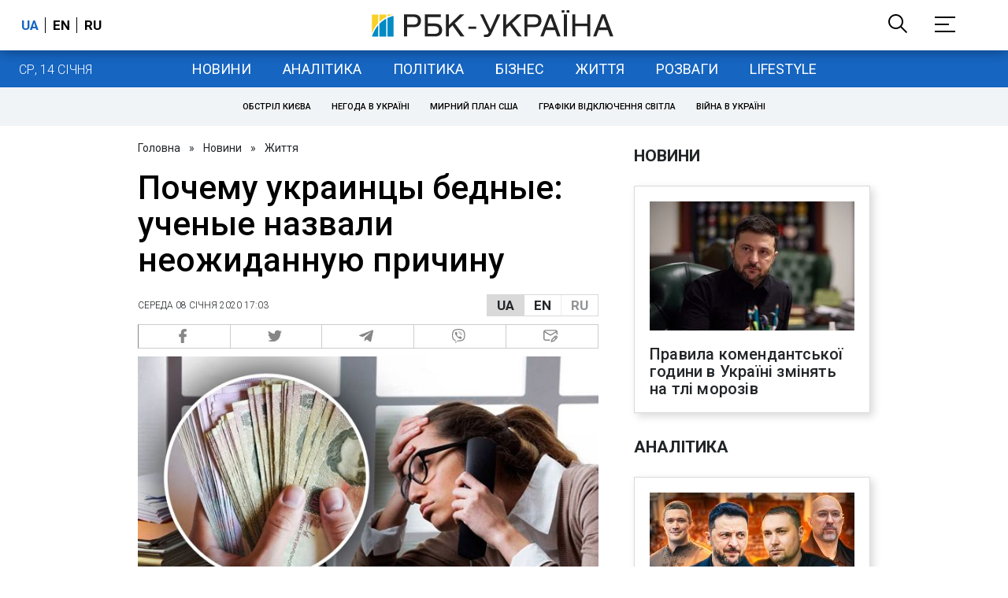

--- FILE ---
content_type: application/javascript
request_url: https://cdn.membrana.media/rbc/ym.js
body_size: 155951
content:
/*! Yield Master is the Master of Yield! [rbc] Fri, 09 Jan 2026 16:02:35 GMT [[base64]] */(()=>{var __webpack_modules__={151:(e,t,n)=>{var r,i;
/*!
 * JavaScript Cookie v2.2.1
 * https://github.com/js-cookie/js-cookie
 *
 * Copyright 2006, 2015 Klaus Hartl & Fagner Brack
 * Released under the MIT license
 */!function(o){if(void 0===(i="function"==typeof(r=o)?r.call(t,n,t,e):r)||(e.exports=i),e.exports=o(),!!0){var a=window.Cookies,s=window.Cookies=o();s.noConflict=function(){return window.Cookies=a,s}}}((function(){function e(){for(var e=0,t={};e<arguments.length;e++){var n=arguments[e];for(var r in n)t[r]=n[r]}return t}function t(e){return e.replace(/(%[0-9A-Z]{2})+/g,decodeURIComponent)}return function n(r){function i(){}function o(t,n,o){if("undefined"!=typeof document){"number"==typeof(o=e({path:"/"},i.defaults,o)).expires&&(o.expires=new Date(1*new Date+864e5*o.expires)),o.expires=o.expires?o.expires.toUTCString():"";try{var a=JSON.stringify(n);/^[\{\[]/.test(a)&&(n=a)}catch(e){}n=r.write?r.write(n,t):encodeURIComponent(String(n)).replace(/%(23|24|26|2B|3A|3C|3E|3D|2F|3F|40|5B|5D|5E|60|7B|7D|7C)/g,decodeURIComponent),t=encodeURIComponent(String(t)).replace(/%(23|24|26|2B|5E|60|7C)/g,decodeURIComponent).replace(/[\(\)]/g,escape);var s="";for(var c in o)o[c]&&(s+="; "+c,!0!==o[c]&&(s+="="+o[c].split(";")[0]));return document.cookie=t+"="+n+s}}function a(e,n){if("undefined"!=typeof document){for(var i={},o=document.cookie?document.cookie.split("; "):[],a=0;a<o.length;a++){var s=o[a].split("="),c=s.slice(1).join("=");n||'"'!==c.charAt(0)||(c=c.slice(1,-1));try{var d=t(s[0]);if(c=(r.read||r)(c,d)||t(c),n)try{c=JSON.parse(c)}catch(e){}if(i[d]=c,e===d)break}catch(e){}}return e?i[e]:i}}return i.set=o,i.get=function(e){return a(e,!1)},i.getJSON=function(e){return a(e,!0)},i.remove=function(t,n){o(t,"",e(n,{expires:-1}))},i.defaults={},i.withConverter=n,i}((function(){}))}))},336:()=>{Array.prototype.find||Object.defineProperty(Array.prototype,"find",{value:function(e){if(null==this)throw TypeError('"this" is null or not defined');var t=Object(this),n=t.length>>>0;if("function"!=typeof e)throw TypeError("predicate must be a function");for(var r=arguments[1],i=0;i<n;){var o=t[i];if(e.call(r,o,i,t))return o;i++}},configurable:!0,writable:!0})},386:(e,t,n)=>{!function(t){var r=-1,i=function(e){return e.every=function(t,n,i){e._time(),i||(i=n,n=null);var o=r+=1;return e._timers[o]={visible:t,hidden:n,callback:i},e._run(o,!1),e.isSupported()&&e._listen(),o},e.stop=function(t){return!!e._timers[t]&&(e._stop(t),delete e._timers[t],!0)},e._timers={},e._time=function(){e._timed||(e._timed=!0,e._wasHidden=e.hidden(),e.change((function(){e._stopRun(),e._wasHidden=e.hidden()})))},e._run=function(n,r){var i,o=e._timers[n];if(e.hidden()){if(null===o.hidden)return;i=o.hidden}else i=o.visible;var a=function(){o.last=new Date,o.callback.call(t)};if(r){var s=new Date-o.last;i>s?o.delay=setTimeout((function(){o.id=setInterval(a,i),a()}),i-s):(o.id=setInterval(a,i),a())}else o.id=setInterval(a,i)},e._stop=function(t){var n=e._timers[t];clearInterval(n.id),clearTimeout(n.delay),delete n.id,delete n.delay},e._stopRun=function(t){var n=e.hidden(),r=e._wasHidden;if(n&&!r||!n&&r)for(var i in e._timers)e._stop(i),e._run(i,!n)},e};e.exports?e.exports=i(n(999)):i(t.Visibility||n(999))}(window)},432:()=>{if(window.notsy_pb&&window.notsy_pb.libLoaded)try{window.notsy_pb.getConfig("debug")&&console.warn("Attempted to load a copy of Prebid.js that clashes with the existing 'notsy_pb' instance. Load aborted.")}catch(e){}else(function(){(()=>{var e,t={272:(e,t,n)=>{n.d(t,{e:()=>a});var r=n(70433);let i={};function o(e,t,n){let r=function(e,t){let n=i[e]=i[e]||{bidders:{}};return t?n.bidders[t]=n.bidders[t]||{}:n}(e,n);return r[t]=(r[t]||0)+1,r[t]}let a={incrementRequestsCounter:function(e){return o(e,"requestsCounter")},incrementBidderRequestsCounter:function(e,t){return o(e,"requestsCounter",t)},incrementBidderWinsCounter:function(e,t){return o(e,"winsCounter",t)},getRequestsCounter:function(e){return(0,r.A)(i,"".concat(e,".requestsCounter"))||0},getBidderRequestsCounter:function(e,t){return(0,r.A)(i,"".concat(e,".bidders.").concat(t,".requestsCounter"))||0},getBidderWinsCounter:function(e,t){return(0,r.A)(i,"".concat(e,".bidders.").concat(t,".winsCounter"))||0}}},5973:(e,t,n)=>{n.d(t,{S:()=>o});var r=n(91069);const i=(0,n(12938).CK)(),o=(0,r.memoize)((function(){let e=arguments.length>0&&void 0!==arguments[0]?arguments[0]:window.location.host;if(!i.cookiesAreEnabled())return e;const t=e.split(".");if(2===t.length)return e;let n,o,a=-2;const s="_rdc".concat(Date.now()),c="writeable";do{n=t.slice(a).join(".");let e=new Date((0,r.timestamp)()+1e4).toUTCString();i.setCookie(s,c,e,"Lax",n,void 0),i.getCookie(s,void 0)===c?(o=!1,i.setCookie(s,"","Thu, 01 Jan 1970 00:00:01 GMT",void 0,n,void 0)):(a+=-1,o=Math.abs(a)<=t.length)}while(o);return n}))},7873:(e,t,n)=>{function r(){return window.notsy_pb}n.d(t,{m:()=>r}),window.notsy_pb=window.notsy_pb||{},window.notsy_pb.cmd=window.notsy_pb.cmd||[],window.notsy_pb.que=window.notsy_pb.que||[],window._pbjsGlobals=window._pbjsGlobals||[],window._pbjsGlobals.push("notsy_pb")},12449:(e,t,n)=>{n.d(t,{Bm:()=>T,Ex:()=>N,IX:()=>D,Nh:()=>p,Xj:()=>B,Zj:()=>k,mT:()=>f,nk:()=>C,vO:()=>S,yl:()=>U});var r=n(64467),i=n(70433),o=n(91069),a=n(15901),s=n(67314),c=n(43018),d=n(71371);function u(e,t){var n=Object.keys(e);if(Object.getOwnPropertySymbols){var r=Object.getOwnPropertySymbols(e);t&&(r=r.filter((function(t){return Object.getOwnPropertyDescriptor(e,t).enumerable}))),n.push.apply(n,r)}return n}function l(e){for(var t=1;t<arguments.length;t++){var n=null!=arguments[t]?arguments[t]:{};t%2?u(Object(n),!0).forEach((function(t){(0,r.A)(e,t,n[t])})):Object.getOwnPropertyDescriptors?Object.defineProperties(e,Object.getOwnPropertyDescriptors(n)):u(Object(n)).forEach((function(t){Object.defineProperty(e,t,Object.getOwnPropertyDescriptor(n,t))}))}return e}const f=[],p=Object.keys(c.x5).map((e=>c.x5[e])),g={image:{ortb:{ver:"1.2",assets:[{required:1,id:1,img:{type:3,wmin:100,hmin:100}},{required:1,id:2,title:{len:140}},{required:1,id:3,data:{type:1}},{required:0,id:4,data:{type:2}},{required:0,id:5,img:{type:1,wmin:20,hmin:20}}]},image:{required:!0},title:{required:!0},sponsoredBy:{required:!0},clickUrl:{required:!0},body:{required:!1},icon:{required:!1}}},{jO:m,oA:h,h0:y,_B:b,x5:v}=c,_=M(y),w=M(m),E={img:1,js:2,1:"img",2:"js"},A={impression:1,"viewable-mrc50":2,"viewable-mrc100":3,"viewable-video50":4};function I(e){if(e&&e.type&&function(e){return!(!e||!(0,a.mK)(Object.keys(g),e))||((0,o.logError)("".concat(e," nativeParam is not supported")),!1)}(e.type)&&(e=g[e.type]),!e||!e.ortb||O(e.ortb))return e}function C(e){e.forEach((e=>{const t=e.nativeParams||(0,i.A)(e,"mediaTypes.native");t&&(e.nativeParams=I(t)),e.nativeParams&&(e.nativeOrtbRequest=e.nativeParams.ortb||function(e){if(!e&&!(0,o.isPlainObject)(e))return void(0,o.logError)("Native assets object is empty or not an object: ",e);const t={ver:"1.2",assets:[]};for(let n in e){if(b.includes(n))continue;if(!v.hasOwnProperty(n)){(0,o.logError)("Unrecognized native asset code: ".concat(n,". Asset will be ignored."));continue}const r=e[n];let i=0;r.required&&(0,o.isBoolean)(r.required)&&(i=Number(r.required));const a={id:t.assets.length,required:i};if(n in y)a.data={type:m[y[n]]},r.len&&(a.data.len=r.len);else if("icon"===n||"image"===n){if(a.img={type:"icon"===n?h.ICON:h.MAIN},r.aspect_ratios)if((0,o.isArray)(r.aspect_ratios))if(r.aspect_ratios.length){const{min_width:e,min_height:t}=r.aspect_ratios[0];(0,o.isInteger)(e)&&(0,o.isInteger)(t)?(a.img.wmin=e,a.img.hmin=t):(0,o.logError)("image.aspect_ratios min_width or min_height are invalid: ",e,t);const n=r.aspect_ratios.filter((e=>e.ratio_width&&e.ratio_height)).map((e=>"".concat(e.ratio_width,":").concat(e.ratio_height)));n.length>0&&(a.img.ext={aspectratios:n})}else(0,o.logError)("image.aspect_ratios was passed, but it's empty:",r.aspect_ratios);else(0,o.logError)("image.aspect_ratios was passed, but it's not a an array:",r.aspect_ratios);r.sizes&&(2===r.sizes.length&&(0,o.isInteger)(r.sizes[0])&&(0,o.isInteger)(r.sizes[1])?(a.img.w=r.sizes[0],a.img.h=r.sizes[1],delete a.img.hmin,delete a.img.wmin):(0,o.logError)("image.sizes was passed, but its value is not an array of integers:",r.sizes))}else"title"===n?a.title={len:r.len||140}:"ext"===n&&(a.ext=r,delete a.required);t.assets.push(a)}return t}(e.nativeParams))}))}function O(e){const t=e.assets;if(!Array.isArray(t)||0===t.length)return(0,o.logError)("assets in mediaTypes.native.ortb is not an array, or it's empty. Assets: ",t),!1;const n=t.map((e=>e.id));return t.length!==new Set(n).size||n.some((e=>e!==parseInt(e,10)))?((0,o.logError)("each asset object must have 'id' property, it must be unique and it must be an integer"),!1):e.hasOwnProperty("eventtrackers")&&!Array.isArray(e.eventtrackers)?((0,o.logError)("ortb.eventtrackers is not an array. Eventtrackers: ",e.eventtrackers),!1):t.every((e=>function(e){if(!(0,o.isPlainObject)(e))return(0,o.logError)("asset must be an object. Provided asset: ",e),!1;if(e.img){if(!(0,o.isNumber)(e.img.w)&&!(0,o.isNumber)(e.img.wmin))return(0,o.logError)("for img asset there must be 'w' or 'wmin' property"),!1;if(!(0,o.isNumber)(e.img.h)&&!(0,o.isNumber)(e.img.hmin))return(0,o.logError)("for img asset there must be 'h' or 'hmin' property"),!1}else if(e.title){if(!(0,o.isNumber)(e.title.len))return(0,o.logError)("for title asset there must be 'len' property defined"),!1}else if(e.data){if(!(0,o.isNumber)(e.data.type))return(0,o.logError)("for data asset 'type' property must be a number"),!1}else if(e.video&&!(Array.isArray(e.video.mimes)&&Array.isArray(e.video.protocols)&&(0,o.isNumber)(e.video.minduration)&&(0,o.isNumber)(e.video.maxduration)))return(0,o.logError)("video asset is not properly configured"),!1;return!0}(e)))}function T(e){var t;let{index:n=s.n.index}=arguments.length>1&&void 0!==arguments[1]?arguments[1]:{};const r=n.getAdUnit(e);if(!r)return!1;let c=r.nativeOrtbRequest,d=(null===(t=e.native)||void 0===t?void 0:t.ortb)||function(e,t){const n=l(l({},j(e)),{},{assets:[]});function r(e,r){let i=t.assets.find(e);null!=i&&(i=(0,o.deepClone)(i),r(i),n.assets.push(i))}return Object.keys(e).filter((t=>!!e[t])).forEach((t=>{const n=e[t];switch(t){case"title":r((e=>null!=e.title),(e=>{e.title={text:n}}));break;case"image":case"icon":const e="image"===t?h.MAIN:h.ICON;r((t=>null!=t.img&&t.img.type===e),(e=>{e.img={url:n}}));break;default:t in y&&r((e=>null!=e.data&&e.data.type===m[y[t]]),(e=>{e.data={value:n}}))}})),n}(e.native,c);return function(e,t){if(!(0,i.A)(e,"link.url"))return(0,o.logError)("native response doesn't have 'link' property. Ortb response: ",e),!1;let n=t.assets.filter((e=>1===e.required)).map((e=>e.id)),r=e.assets.map((e=>e.id));const s=n.every((e=>(0,a.mK)(r,e)));return s||(0,o.logError)("didn't receive a bid with all required assets. Required ids: ".concat(n,", but received ids in response: ").concat(r)),s}(d,c)}function S(e,t){const n=t.native.ortb||j(t.native);return"click"===e.action?function(e){let t=arguments.length>1&&void 0!==arguments[1]?arguments[1]:null,{fetchURL:n=o.triggerPixel}=arguments.length>2&&void 0!==arguments[2]?arguments[2]:{};if(t){var r;const i=(e.assets||[]).filter((e=>e.link)).reduce(((e,t)=>(e[t.id]=t.link,e)),{}),o=(null===(r=e.link)||void 0===r?void 0:r.clicktrackers)||[];let a=i[t],s=o;a&&(s=a.clicktrackers||[]),s.forEach((e=>n(e)))}else{var i;((null===(i=e.link)||void 0===i?void 0:i.clicktrackers)||[]).forEach((e=>n(e)))}}(n,null==e?void 0:e.assetId):function(e){let{runMarkup:t=e=>(0,o.insertHtmlIntoIframe)(e),fetchURL:n=o.triggerPixel}=arguments.length>1&&void 0!==arguments[1]?arguments[1]:{};const r=(e.eventtrackers||[]).filter((e=>e.event===A.impression));let{img:i,js:a}=r.reduce(((e,t)=>(E.hasOwnProperty(t.method)&&e[E[t.method]].push(t.url),e)),{img:[],js:[]});e.imptrackers&&(i=i.concat(e.imptrackers)),i.forEach((e=>n(e))),a=a.map((e=>'<script async src="'.concat(e,'"><\/script>'))),e.jstracker&&(a=a.concat([e.jstracker])),a.length&&t(a.join("\n"))}(n),e.action}function k(e){let{index:t=s.n.index}=arguments.length>1&&void 0!==arguments[1]?arguments[1]:{},n={};const r=t.getAdUnit(e);(0,i.A)(r,"nativeParams.rendererUrl")?e.native.rendererUrl=P(r.nativeParams.rendererUrl):(0,i.A)(r,"nativeParams.adTemplate")&&(e.native.adTemplate=P(r.nativeParams.adTemplate));const o=!1!==(0,i.A)(r,"nativeParams.sendTargetingKeys"),a=function(e){const t={};return(0,i.A)(e,"nativeParams.ext")&&Object.keys(e.nativeParams.ext).forEach((e=>{t[e]="hb_native_".concat(e)})),l(l({},c.x5),t)}(r),d=l(l({},e.native),e.native.ext);return delete d.ext,Object.keys(d).forEach((t=>{const s=a[t];let c=P(e.native[t])||P((0,i.A)(e,"native.ext.".concat(t)));if("adTemplate"===t||!s||!c)return;let d=(0,i.A)(r,"nativeParams.".concat(t,".sendId"));"boolean"!=typeof d&&(d=(0,i.A)(r,"nativeParams.ext.".concat(t,".sendId"))),d&&(c="".concat(s,":").concat(e.adId));let u=(0,i.A)(r,"nativeParams.".concat(t,".sendTargetingKeys"));"boolean"!=typeof u&&(u=(0,i.A)(r,"nativeParams.ext.".concat(t,".sendTargetingKeys"))),("boolean"==typeof u?u:o)&&(n[s]=c)})),n}function x(e,t,n){const r={message:"assetResponse",adId:e.adId};let i=t.native;return t.native.ortb&&(r.ortb=t.native.ortb),r.assets=[],(null==n?Object.keys(i):n).forEach((function(e){if("adTemplate"===e&&i[e])r.adTemplate=P(i[e]);else if("rendererUrl"===e&&i[e])r.rendererUrl=P(i[e]);else if("ext"===e)Object.keys(i[e]).forEach((t=>{if(i[e][t]){const n=P(i[e][t]);r.assets.push({key:t,value:n})}}));else if(i[e]&&c.x5.hasOwnProperty(e)){const t=P(i[e]);r.assets.push({key:e,value:t})}})),r}function D(e,t){const n=e.assets.map((e=>(0,o.getKeyByValue)(c.x5,e)));return x(e,t,n)}function U(e,t){return x(e,t,null)}function P(e){return(null==e?void 0:e.url)||e}function R(e){if(!O(e))return;const t={};for(const n of e.assets)if(n.title){const e={required:!!n.required&&Boolean(n.required),len:n.title.len};t.title=e}else if(n.img){const e={required:!!n.required&&Boolean(n.required)};n.img.w&&n.img.h?e.sizes=[n.img.w,n.img.h]:n.img.wmin&&n.img.hmin&&(e.aspect_ratios={min_width:n.img.wmin,min_height:n.img.hmin,ratio_width:n.img.wmin,ratio_height:n.img.hmin}),n.img.type===h.MAIN?t.image=e:t.icon=e}else if(n.data){let e=Object.keys(m).find((e=>m[e]===n.data.type)),r=Object.keys(y).find((t=>y[t]===e));t[r]={required:!!n.required&&Boolean(n.required)},n.data.len&&(t[r].len=n.data.len)}return t}function B(e){{if(!e||!(0,o.isArray)(e))return e;if(!e.some((e=>{var t;return null===(t=((null==e?void 0:e.mediaTypes)||{})[d.s6])||void 0===t?void 0:t.ortb})))return e;let t=(0,o.deepClone)(e);for(const e of t)e.mediaTypes&&e.mediaTypes[d.s6]&&e.mediaTypes[d.s6].ortb&&(e.mediaTypes[d.s6]=Object.assign((0,o.pick)(e.mediaTypes[d.s6],b),R(e.mediaTypes[d.s6].ortb)),e.nativeParams=I(e.mediaTypes[d.s6]));return t}}function j(e){const t={link:{},eventtrackers:[]};return Object.entries(e).forEach((e=>{let[n,r]=e;switch(n){case"clickUrl":t.link.url=r;break;case"clickTrackers":t.link.clicktrackers=Array.isArray(r)?r:[r];break;case"impressionTrackers":(Array.isArray(r)?r:[r]).forEach((e=>{t.eventtrackers.push({event:A.impression,method:E.img,url:e})}));break;case"javascriptTrackers":t.jstracker=Array.isArray(r)?r.join(""):r}})),t}function N(e,t){const n={},r=(null==t?void 0:t.assets)||[];n.clickUrl=e.link.url,n.privacyLink=e.privacy;for(const t of(null==e?void 0:e.assets)||[]){const e=r.find((e=>t.id===e.id));t.title?n.title=t.title.text:t.img?n[e.img.type===h.MAIN?"image":"icon"]=t.img.url:t.data&&(n[_[w[e.data.type]]]=t.data.value)}n.impressionTrackers=[];let i=[];null!=t&&t.imptrackers&&n.impressionTrackers.push(...t.imptrackers);for(const t of(null==e?void 0:e.eventtrackers)||[])t.event===A.impression&&t.method===E.img&&n.impressionTrackers.push(t.url),t.event===A.impression&&t.method===E.js&&i.push(t.url);return i=i.map((e=>'<script async src="'.concat(e,'"><\/script>'))),null!=e&&e.jstracker&&i.push(e.jstracker),i.length&&(n.javascriptTrackers=i.join("\n")),n}function M(e){var t={};for(var n in e)t[e[n]]=n;return t}},12693:(e,t,n)=>{n.d(t,{u:()=>u});var r=n(70433),i=n(91069),o=n(7873),a=n(43018);function s(e,t,n){if("function"==typeof e?e===t:e.has(t))return arguments.length<3?t:n;throw new TypeError("Private element is not present on this object")}var c=new WeakSet;function d(e){return null==e?this.defaultScope:e}const u=new class{constructor(e,t){(function(e,t){(function(e,t){if(t.has(e))throw new TypeError("Cannot initialize the same private elements twice on an object")})(e,t),t.add(e)})(this,c),this.getSettings=e,this.defaultScope=t}get(e,t){let n=this.getOwn(e,t);return void 0===n&&(n=this.getOwn(null,t)),n}getOwn(e,t){return e=s(c,this,d).call(this,e),(0,r.A)(this.getSettings(),"".concat(e,".").concat(t))}getScopes(){return Object.keys(this.getSettings()).filter((e=>e!==this.defaultScope))}settingsFor(e){return(0,i.mergeDeep)({},this.ownSettingsFor(null),this.ownSettingsFor(e))}ownSettingsFor(e){return e=s(c,this,d).call(this,e),this.getSettings()[e]||{}}}((()=>(0,o.m)().bidderSettings||{}),a.iD.iS)},12938:(e,t,n)=>{n.d(t,{CK:()=>l,Y:()=>u,s0:()=>c,vM:()=>f});var r=n(16833),i=n(91069),o=n(12693),a=n(16916);const s=["core","prebid-module"];let c=[];function d(){let{gvlid:e,moduleName:t,bidderCode:n,moduleType:r}=arguments.length>0&&void 0!==arguments[0]?arguments[0]:{},{bidderSettings:d=o.u}=arguments.length>1&&void 0!==arguments[1]?arguments[1]:{};function l(r){if(function(){if(null==n)return!0;const e=d.get(n,"storageAllowed");return null!=e&&e}()){let o;return u(e,n||t,{hasEnforcementHook:!1},(function(e){if(e&&e.hasEnforcementHook)o=r(e);else{let e={hasEnforcementHook:!1,valid:(0,i.hasDeviceAccess)()};o=r(e)}})),o}return(0,i.logInfo)("bidderSettings denied access to device storage for bidder '".concat(n,"'")),r({valid:!1})}s.includes(r)&&(e=e||a.B1);const f=function(e){let t=function(e){if(e&&e.valid)try{return!!window.localStorage}catch(e){(0,i.logError)("Local storage api disabled")}return!1};if(!e||"function"!=typeof e)return l(t);c.push((function(){let n=l(t);e(n)}))};return{setCookie:function(e,t,n,r,i,o){let a=function(o){if(o&&o.valid){const o=i&&""!==i?" ;domain=".concat(encodeURIComponent(i)):"",a=n&&""!==n?" ;expires=".concat(n):"",s=null!=r&&"none"==r.toLowerCase()?"; Secure":"";document.cookie="".concat(e,"=").concat(encodeURIComponent(t)).concat(a,"; path=/").concat(o).concat(r?"; SameSite=".concat(r):"").concat(s)}};if(!o||"function"!=typeof o)return l(a);c.push((function(){let e=l(a);o(e)}))},getCookie:function(e,t){let n=function(t){if(t&&t.valid){let t=window.document.cookie.match("(^|;)\\s*"+e+"\\s*=\\s*([^;]*)\\s*(;|$)");return t?decodeURIComponent(t[2]):null}return null};if(!t||"function"!=typeof t)return l(n);c.push((function(){let e=l(n);t(e)}))},localStorageIsEnabled:function(e){let t=function(e){if(e&&e.valid)try{return localStorage.setItem("prebid.cookieTest","1"),"1"===localStorage.getItem("prebid.cookieTest")}catch(e){}finally{try{localStorage.removeItem("prebid.cookieTest")}catch(e){}}return!1};if(!e||"function"!=typeof e)return l(t);c.push((function(){let n=l(t);e(n)}))},cookiesAreEnabled:function(e){let t=function(e){return!(!e||!e.valid)&&(0,i.checkCookieSupport)()};if(!e||"function"!=typeof e)return l(t);c.push((function(){let n=l(t);e(n)}))},setDataInLocalStorage:function(e,t,n){let r=function(n){n&&n.valid&&f()&&window.localStorage.setItem(e,t)};if(!n||"function"!=typeof n)return l(r);c.push((function(){let e=l(r);n(e)}))},getDataFromLocalStorage:function(e,t){let n=function(t){return t&&t.valid&&f()?window.localStorage.getItem(e):null};if(!t||"function"!=typeof t)return l(n);c.push((function(){let e=l(n);t(e)}))},removeDataFromLocalStorage:function(e,t){let n=function(t){t&&t.valid&&f()&&window.localStorage.removeItem(e)};if(!t||"function"!=typeof t)return l(n);c.push((function(){let e=l(n);t(e)}))},hasLocalStorage:f,findSimilarCookies:function(e,t){let n=function(t){if(t&&t.valid){const t=[];if((0,i.hasDeviceAccess)()){const n=document.cookie.split(";");for(;n.length;){const r=n.pop();let i=r.indexOf("=");i=i<0?r.length:i,decodeURIComponent(r.slice(0,i).replace(/^\s+/,"")).indexOf(e)>=0&&t.push(decodeURIComponent(r.slice(i+1)))}}return t}};if(!t||"function"!=typeof t)return l(n);c.push((function(){let e=l(n);t(e)}))}}}const u=(0,r.A_)("async",(function(e,t,n,r){r(n)}),"validateStorageEnforcement");function l(e){return d({moduleName:e,moduleType:"core"})}function f(){let{gvlid:e,moduleName:t,bidderCode:n}=arguments.length>0&&void 0!==arguments[0]?arguments[0]:{};if(arguments.length>1||arguments.length>0&&!(0,i.isPlainObject)(arguments[0]))throw new Error("Invalid invocation for getStorageManager");return d({gvlid:e,moduleName:t,bidderCode:n})}},15901:(e,t,n)=>{function r(e,t,n){return e&&e.includes(t,n)||!1}function i(){return Array.from.apply(Array,arguments)}function o(e,t,n){return e&&e.find(t,n)}function a(e,t,n){return e&&e.findIndex(t,n)}n.d(t,{A6:()=>i,I6:()=>o,SL:()=>a,mK:()=>r})},16833:(e,t,n)=>{n.d(t,{A_:()=>a,Gc:()=>c,Y6:()=>g,Yn:()=>d,bz:()=>p,pT:()=>u,xG:()=>f});var r=n(68128),i=n.n(r),o=n(25555);let a=i()({ready:i().SYNC|i().ASYNC|i().QUEUE});const s=(0,o.v)();a.ready=(()=>{const e=a.ready;return function(){try{return e.apply(a,arguments)}finally{s.resolve()}}})();const c=s.promise,d=a.get;function u(e,t){let n=arguments.length>2&&void 0!==arguments[2]?arguments[2]:15;0===e.getHooks({hook:t}).length&&e.before(t,n)}const l={};function f(e,t){let{postInstallAllowed:n=!1}=arguments.length>2&&void 0!==arguments[2]?arguments[2]:{};a("async",(function(r){r.forEach((e=>t(...e))),n&&(l[e]=t)}),e)([])}function p(e){for(var t=arguments.length,n=new Array(t>1?t-1:0),r=1;r<t;r++)n[r-1]=arguments[r];const i=l[e];if(i)return i(...n);d(e).before(((e,t)=>{t.push(n),e(t)}))}function g(e,t){return Object.defineProperties(t,Object.fromEntries(["before","after","getHooks","removeAll"].map((t=>[t,{get:()=>e[t]}])))),t}},16894:(e,t,n)=>{n.d(t,{Ak:()=>h,BO:()=>p,K7:()=>g,NL:()=>y});var r=n(43272);const i="performanceMetrics",o=window.performance&&window.performance.now?()=>window.performance.now():()=>Date.now(),a=new WeakMap;function s(){let{now:e=o,mkNode:t=u,mkTimer:n=d,mkRenamer:r=e=>e,nodes:i=a}=arguments.length>0&&void 0!==arguments[0]?arguments[0]:{};return function(){return function o(a){let s=arguments.length>1&&void 0!==arguments[1]?arguments[1]:e=>({forEach(t){t(e)}});s=r(s);const c=function(e){return a.dfWalk({visit(t,n){const r=n.timestamps;if(r.hasOwnProperty(e))return r[e]}})};function d(e,t){const n=s(e);a.dfWalk({follow:(e,t)=>t.propagate&&(!e||!e.stopPropagation),visit(e,r){n.forEach((n=>{null==e?r.metrics[n]=t:(r.groups.hasOwnProperty(n)||(r.groups[n]=[]),r.groups[n].push(t))}))}})}function u(t){return n(e,(e=>d(t,e)))}function l(){let e={};return a.dfWalk({visit(t,n){e=Object.assign({},!t||t.includeGroups?n.groups:null,n.metrics,e)}}),e}const f={startTiming:u,measureTime:function(e,t){return u(e).stopAfter(t)()},measureHookTime:function(e,t,n){const r=u(e);return n(function(e){const t=r.stopBefore(e);return t.bail=e.bail&&r.stopBefore(e.bail),t.stopTiming=r,t.untimed=e,t}(t))},checkpoint:function(t){a.timestamps[t]=e()},timeSince:function(t,n){const r=c(t),i=null!=r?e()-r:null;return null!=n&&d(n,i),i},timeBetween:function(e,t,n){const r=c(e),i=c(t),o=null!=r&&null!=i?i-r:null;return null!=n&&d(n,o),o},setMetric:d,getMetrics:l,fork:function(){let{propagate:e=!0,stopPropagation:n=!1,includeGroups:r=!1}=arguments.length>0&&void 0!==arguments[0]?arguments[0]:{};return o(t([[a,{propagate:e,stopPropagation:n,includeGroups:r}]]),s)},join:function(e){let{propagate:t=!0,stopPropagation:n=!1,includeGroups:r=!1}=arguments.length>1&&void 0!==arguments[1]?arguments[1]:{};const o=i.get(e);null!=o&&o.addParent(a,{propagate:t,stopPropagation:n,includeGroups:r})},newMetrics:function(){return o(a.newSibling(),s)},renameWith:function(e){return o(a,e)},toJSON:()=>l()};return i.set(f,a),f}(t([]))}}function c(e,t,n){return function(){t&&t();try{return e.apply(this,arguments)}finally{n&&n()}}}function d(e,t){const n=e();let r=!1;function i(){r||(t(e()-n),r=!0)}return i.stopBefore=e=>c(e,i),i.stopAfter=e=>c(e,null,i),i}function u(e){return{metrics:{},timestamps:{},groups:{},addParent(t,n){e.push([t,n])},newSibling:()=>u(e.slice()),dfWalk(){let t,{visit:n,follow:r=()=>!0,visited:i=new Set,inEdge:o}=arguments.length>0&&void 0!==arguments[0]?arguments[0]:{};if(!i.has(this)){if(i.add(this),t=n(o,this),null!=t)return t;for(const[a,s]of e)if(r(o,s)&&(t=a.dfWalk({visit:n,follow:r,visited:i,inEdge:s}),null!=t))return t}}}}const l=(()=>{const e=function(){},t=()=>({}),n={forEach:e},r=()=>null;r.stopBefore=e=>e,r.stopAfter=e=>e;const i=Object.defineProperties({dfWalk:e,newSibling:()=>i,addParent:e},Object.fromEntries(["metrics","timestamps","groups"].map((e=>[e,{get:t}]))));return s({now:()=>0,mkNode:()=>i,mkRenamer:()=>()=>n,mkTimer:()=>r,nodes:{get:e,set:e}})()})();let f=!0;function p(e){return f&&e||l}r.$W.getConfig(i,(e=>{f=!!e[i]}));const g=(()=>{const e=s();return function(){return f?e():l}})();function m(e,t){return function(n,r){return function(i){for(var o=arguments.length,a=new Array(o>1?o-1:0),s=1;s<o;s++)a[s-1]=arguments[s];const c=this;return p(t.apply(c,a)).measureHookTime(e+n,i,(function(e){return r.call(c,e,...a)}))}}}const h=m("requestBids.",(e=>e.metrics)),y=m("addBidResponse.",((e,t)=>t.metrics))},16916:(e,t,n)=>{n.d(t,{B1:()=>l,hu:()=>v,i1:()=>_,sx:()=>w});var r=n(64467),i=n(91069),o=n(25555);function a(e,t,n){s(e,t),t.set(e,n)}function s(e,t){if(t.has(e))throw new TypeError("Cannot initialize the same private elements twice on an object")}function c(e,t){return e.get(u(e,t))}function d(e,t,n){return e.set(u(e,t),n),n}function u(e,t,n){if("function"==typeof e?e===t:e.has(t))return arguments.length<3?t:n;throw new TypeError("Private element is not present on this object")}const l=Object.freeze({});var f=new WeakMap,p=new WeakMap,g=new WeakMap,m=new WeakMap,h=new WeakSet;class y{constructor(){var e;s(this,e=h),e.add(this),a(this,f,void 0),a(this,p,void 0),a(this,g,void 0),a(this,m,void 0),(0,r.A)(this,"generatedTime",void 0),this.reset()}reset(){d(g,this,(0,o.v)()),d(f,this,!1),d(p,this,null),d(m,this,!1),this.generatedTime=null}enable(){d(f,this,!0)}get enabled(){return c(f,this)}get ready(){return c(m,this)}get promise(){return c(m,this)?o.k.resolve(c(p,this)):(c(f,this)||u(h,this,b).call(this,null),c(g,this).promise)}setConsentData(e){let t=arguments.length>1&&void 0!==arguments[1]?arguments[1]:(0,i.timestamp)();this.generatedTime=t,u(h,this,b).call(this,e)}getConsentData(){return c(p,this)}}function b(e){d(m,this,!0),d(p,this,e),c(g,this).resolve(e)}class v extends y{getConsentMeta(){const e=this.getConsentData();if(e&&this.generatedTime)return{usp:e,generatedAt:this.generatedTime}}}class _ extends y{getConsentMeta(){const e=this.getConsentData();if(e&&e.vendorData&&this.generatedTime)return{gdprApplies:e.gdprApplies,consentStringSize:(0,i.isStr)(e.vendorData.tcString)?e.vendorData.tcString.length:0,generatedAt:this.generatedTime,apiVersion:e.apiVersion}}}class w extends y{getConsentMeta(){if(this.getConsentData()&&this.generatedTime)return{generatedAt:this.generatedTime}}}},17855:e=>{e.exports=function e(t){var n=Array.isArray(t)?[]:{};for(var r in t){var i=t[r];n[r]=i&&"object"==typeof i?e(i):i}return n}},25555:(e,t,n)=>{n.d(t,{k:()=>l,v:()=>f});var r=n(7873);function i(e,t,n){(function(e,t){if(t.has(e))throw new TypeError("Cannot initialize the same private elements twice on an object")})(e,t),t.set(e,n)}function o(e,t){return e.get(s(e,t))}function a(e,t,n){return e.set(s(e,t),n),n}function s(e,t,n){if("function"==typeof e?e===t:e.has(t))return arguments.length<3?t:n;throw new TypeError("Private element is not present on this object")}var c=new WeakMap,d=new WeakMap,u=new WeakMap;class l extends((0,r.m)().Promise||Promise){static timeout(){let e=arguments.length>0&&void 0!==arguments[0]?arguments[0]:0;return new l((t=>{0===e?t():setTimeout(t,e)}))}constructor(e){const t=[],n=[];function r(e,r){return function(i){if(!t.length){for(t.push(e,i);n.length;)n.shift()();r(i)}}}super("function"!=typeof e?e:(t,n)=>{const i=r(1,n),o=(()=>{const e=r(0,t);return t=>"function"==typeof(null==t?void 0:t.then)?t.then(e,i):e(t)})();try{e(o,i)}catch(e){i(e)}}),i(this,c,void 0),i(this,d,void 0),i(this,u,null),a(c,this,t),a(d,this,n)}then(e,t){if("function"==typeof t){let e=this;for(;e;){super.then.call(e,null,(()=>null));const t=o(u,e);a(u,e,null),e=t}}const n=o(c,this),r=new l(((r,i)=>{const a=()=>{let o=n[1],[a,s]=0===n[0]?[e,r]:[t,i];if("function"==typeof a){try{o=a(o)}catch(e){return void i(e)}s=r}s(o)};n.length?a():o(d,this).push(a)}));return a(u,r,this),r}static resolve(e){return new this((t=>t(e)))}static reject(e){return new this(((t,n)=>n(e)))}}function f(){let e,t,{promiseFactory:n=e=>new l(e)}=arguments.length>0&&void 0!==arguments[0]?arguments[0]:{};function r(e){return t=>e(t)}return{promise:n(((n,r)=>{e=n,t=r})),resolve:r(e),reject:r(t)}}},27934:(e,t,n)=>{n.d(t,{EN:()=>s,gR:()=>a});var r=n(43272),i=n(91069);function o(e){let t=arguments.length>1&&void 0!==arguments[1]?arguments[1]:window;if(!e)return e;if(/\w+:\/\//.exec(e))return e;let n=t.location.protocol;try{n=t.top.location.protocol}catch(e){}return/^\/\//.exec(e)?n+e:"".concat(n,"//").concat(e)}function a(e){let{noLeadingWww:t=!1,noPort:n=!1}=arguments.length>1&&void 0!==arguments[1]?arguments[1]:{};try{e=new URL(o(e))}catch(e){return}return e=n?e.hostname:e.host,t&&e.startsWith("www.")&&(e=e.substring(4)),e}const s=function(e){function t(e){try{const t=e.querySelector("link[rel='canonical']");if(null!==t)return t.href}catch(e){}return null}return function(){const n=[],s=function(e){try{if(!e.location.ancestorOrigins)return;return e.location.ancestorOrigins}catch(e){}}(e),c=r.$W.getConfig("maxNestedIframes");let d,u,l,f,p=!1,g=0,m=!1,h=!1,y=!1;do{const r=d,o=h;let a,c=!1,f=null;h=!1,d=d?d.parent:e;try{a=d.location.href||null}catch(e){c=!0}if(c)if(o){const t=r.context;try{f=t.sourceUrl,u=f,y=!0,m=!0,d===e.top&&(p=!0),t.canonicalUrl&&(l=t.canonicalUrl)}catch(e){}}else{(0,i.logWarn)("Trying to access cross domain iframe. Continuing without referrer and location");try{const t=r.document.referrer;t&&(f=t,d===e.top&&(p=!0))}catch(e){}!f&&s&&s[g-1]&&(f=s[g-1],d===e.top&&(y=!0)),f&&!m&&(u=f)}else{if(a&&(f=a,u=f,m=!1,d===e.top)){p=!0;const e=t(d.document);e&&(l=e)}d.context&&d.context.sourceUrl&&(h=!0)}n.push(f),g++}while(d!==e.top&&g<c);n.reverse();try{f=e.top.document.referrer}catch(e){}const b=p||y?u:null,v=r.$W.getConfig("pageUrl")||l||null;let _=r.$W.getConfig("pageUrl")||b||o(v,e);return b&&b.indexOf("?")>-1&&-1===_.indexOf("?")&&(_="".concat(_).concat(b.substring(b.indexOf("?")))),{reachedTop:p,isAmp:m,numIframes:g-1,stack:n,topmostLocation:u||null,location:b,canonicalUrl:v,page:_,domain:a(_)||null,ref:f||null,legacy:{reachedTop:p,isAmp:m,numIframes:g-1,stack:n,referer:u||null,canonicalUrl:v}}}}(window)},33811:(e,t,n)=>{n.d(t,{WH:()=>te,Z:()=>ne,gH:()=>oe});var r=n(7873),i=n(91069),o=n(70433),a=n(63172),s=n(75023),c=n(12449),d=n(43018),u=n(67314),l=n(15901),f=n(95789),p=n(43272);const{AD_RENDER_FAILED:g,AD_RENDER_SUCCEEDED:m}=d.qY;function h(e){let{reason:t,message:n,bid:r,id:o}=e;const a={reason:t,message:n};r&&(a.bid=r),o&&(a.adId=o),(0,i.logError)(n),s.emit(g,a)}function y(e){let{doc:t,bid:n,id:r}=e;const i={doc:t};n&&(i.bid=n),r&&(i.adId=r),s.emit(m,i)}const b=d.qY.BID_WON,v=d.qY.STALE_RENDER,_=new WeakSet,w={"Prebid Request":function(e,t,n){if(null!=n){if(n.status!==d.tl.Un||((0,i.logWarn)("Ad id ".concat(n.adId," has been rendered before")),s.emit(v,n),!(0,o.A)(p.$W.getConfig("auctionOptions"),"suppressStaleRender"))){try{!function(e,t){const{adId:n,ad:r,adUrl:o,width:a,height:s,renderer:c,cpm:d,originalCpm:u}=e;(0,f.J7)(c)?(0,f.Pg)(c,e):n&&(A(e),t({message:"Prebid Response",ad:(0,i.replaceAuctionPrice)(r,u||d),adUrl:(0,i.replaceAuctionPrice)(o,u||d),adId:n,width:a,height:s}))}(n,e)}catch(e){return void h({reason:d.as.og,message:e.message,id:t.adId,bid:n})}u.n.addWinningBid(n),s.emit(b,n)}}else h({reason:d.as.Y7,message:"Cannot find ad '".concat(t.adId,"' for cross-origin render request"),id:t.adId})},"Prebid Event":function(e,t,n){if(null!=n)if(n.status===d.tl.Un)switch(t.event){case d.qY.AD_RENDER_FAILED:h({bid:n,id:t.adId,reason:t.info.reason,message:t.info.message});break;case d.qY.AD_RENDER_SUCCEEDED:y({doc:null,bid:n,id:t.adId});break;default:(0,i.logError)("Received x-origin event request for unsupported event: '".concat(t.event,"' (adId: '").concat(t.adId,"')"))}else(0,i.logWarn)("Received x-origin event request without corresponding render request for ad '".concat(t.adId,"'"));else(0,i.logError)("Cannot find ad '".concat(t.adId,"' for x-origin event request"))}};function E(e){var t=e.message?"message":"data",n={};try{n=JSON.parse(e[t])}catch(e){return}if(n&&n.adId&&n.message){const t=(0,l.I6)(u.n.getBidsReceived(),(function(e){return e.adId===n.adId}));w.hasOwnProperty(n.message)&&w[n.message](function(e){return null==e.origin&&0===e.ports.length?function(){const e="Cannot post message to a frame with null origin. Please update creatives to use MessageChannel, see https://github.com/prebid/Prebid.js/issues/7870";throw(0,i.logError)(e),new Error(e)}:e.ports.length>0?function(t){e.ports[0].postMessage(JSON.stringify(t))}:function(t){e.source.postMessage(JSON.stringify(t),e.origin)}}(e),n,t)}}function A(e){let{adId:t,adUnitCode:n,width:r,height:o}=e;["div","iframe"].forEach((e=>{let a=function(e){let r=function(e,t){return(0,i.isGptPubadsDefined)()?function(e){const t=(0,l.I6)(window.googletag.pubads().getSlots(),(t=>(0,l.I6)(t.getTargetingKeys(),(n=>(0,l.mK)(t.getTargeting(n),e)))));return t?t.getSlotElementId():null}(e):(0,i.isApnGetTagDefined)()?function(e){let t=window.apntag.getTag(e);return t&&t.targetId}(t):t}(t,n),o=document.getElementById(r);return o&&o.querySelector(e)}(e+':not([style*="display: none"])');if(a){let e=a.style;e.width=r?r+"px":"100%",e.height=o+"px"}else(0,i.logWarn)("Unable to locate matching page element for adUnitCode ".concat(n,".  Can't resize it to ad's dimensions.  Please review setup."))}))}Object.assign(w,{"Prebid Native":function(e,t,n){if(null!=n)switch(_.has(n)||(_.add(n),u.n.addWinningBid(n),s.emit(b,n)),t.action){case"assetRequest":e((0,c.IX)(t,n));break;case"allAssetRequest":e((0,c.yl)(t,n));break;case"resizeNativeHeight":n.height=t.height,n.width=t.width,A(n);break;default:(0,c.vO)(t,n)}else(0,i.logError)("Cannot find ad '".concat(t.adId,"' for x-origin event request"))}});var I=n(38230),C=n(97779),O=n(16833),T=n(49164),S=n(272),k=n(93597),x=n(12938),D=n(43115),U=n(16894),P=n(25555),R=n(70068);const B=(0,r.m)(),{triggerUserSyncs:j}=I.zt,{ADD_AD_UNITS:N,BID_WON:M,REQUEST_BIDS:L,SET_TARGETING:W,STALE_RENDER:q}=d.qY,{iV:F,CJ:z,og:V,Y7:G,hD:K}=d.as,H={bidWon:function(e){var t=u.n.getBidsRequested().map((e=>e.bids.map((e=>e.adUnitCode)))).reduce(i.flatten).filter(i.uniques);if((0,i.contains)(t,e))return!0;(0,i.logError)('The "'+e+'" placement is not defined.')}};function Y(e,t,n){e.defaultView&&e.defaultView.frameElement&&(e.defaultView.frameElement.width=t,e.defaultView.frameElement.height=n)}function $(e,t){let n=[];return(0,i.isArray)(e)&&(t?e.length===t:e.length>0)&&(e.every((e=>(0,i.isArrayOfNums)(e,2)))?n=e:(0,i.isArrayOfNums)(e,2)&&n.push(e)),n}function J(e){const t=(0,i.deepClone)(e),n=t.mediaTypes.banner,r=$(n.sizes);return r.length>0?(n.sizes=r,t.sizes=r):((0,i.logError)("Detected a mediaTypes.banner object without a proper sizes field.  Please ensure the sizes are listed like: [[300, 250], ...].  Removing invalid mediaTypes.banner object from request."),delete t.mediaTypes.banner),t}function Z(e){const t=(0,i.deepClone)(e),n=t.mediaTypes.video;if(n.playerSize){let e="number"==typeof n.playerSize[0]?2:1;const r=$(n.playerSize,e);r.length>0?(2===e&&(0,i.logInfo)("Transforming video.playerSize from [640,480] to [[640,480]] so it's in the proper format."),n.playerSize=r,t.sizes=r):((0,i.logError)("Detected incorrect configuration of mediaTypes.video.playerSize.  Please specify only one set of dimensions in a format like: [[640, 480]]. Removing invalid mediaTypes.video.playerSize property from request."),delete t.mediaTypes.video.playerSize)}return t}function X(e){const t=(0,i.deepClone)(e),n=t.mediaTypes.native;if(n.ortb){const e=Object.keys(d.x5).filter((e=>d.x5[e].includes("hb_native_"))),r=Object.keys(n).filter((t=>e.includes(t)));r.length>0&&((0,i.logError)("when using native OpenRTB format, you cannot use legacy native properties. Deleting ".concat(r," keys from request.")),r.forEach((e=>delete t.mediaTypes.native[e])))}return n.image&&n.image.sizes&&!Array.isArray(n.image.sizes)&&((0,i.logError)("Please use an array of sizes for native.image.sizes field.  Removing invalid mediaTypes.native.image.sizes property from request."),delete t.mediaTypes.native.image.sizes),n.image&&n.image.aspect_ratios&&!Array.isArray(n.image.aspect_ratios)&&((0,i.logError)("Please use an array of sizes for native.image.aspect_ratios field.  Removing invalid mediaTypes.native.image.aspect_ratios property from request."),delete t.mediaTypes.native.image.aspect_ratios),n.icon&&n.icon.sizes&&!Array.isArray(n.icon.sizes)&&((0,i.logError)("Please use an array of sizes for native.icon.sizes field.  Removing invalid mediaTypes.native.icon.sizes property from request."),delete t.mediaTypes.native.icon.sizes),t}function Q(e,t){let n=(0,o.A)(e,"mediaTypes.".concat(t,".pos"));if(!(0,i.isNumber)(n)||isNaN(n)||!isFinite(n)){let n="Value of property 'pos' on ad unit ".concat(e.code," should be of type: Number");(0,i.logWarn)(n),s.emit(d.qY.AUCTION_DEBUG,{type:"WARNING",arguments:n}),delete e.mediaTypes[t].pos}return e}function ee(e){const t=t=>"adUnit.code '".concat(e.code,"' ").concat(t),n=e.mediaTypes,r=e.bids;return null==r||(0,i.isArray)(r)?null==r&&null==e.ortb2Imp?((0,i.logError)(t("has no 'adUnit.bids' and no 'adUnit.ortb2Imp'. Removing adUnit from auction")),null):n&&0!==Object.keys(n).length?(null==e.ortb2Imp||null!=r&&0!==r.length||(e.bids=[{bidder:null}],(0,i.logMessage)(t("defines 'adUnit.ortb2Imp' with no 'adUnit.bids'; it will be seen only by S2S adapters"))),e):((0,i.logError)(t("does not define a 'mediaTypes' object.  This is a required field for the auction, so this adUnit has been removed.")),null):((0,i.logError)(t("defines 'adUnit.bids' that is not an array. Removing adUnit from auction")),null)}(0,T.L6)(),B.bidderSettings=B.bidderSettings||{},B.libLoaded=!0,B.version="v7.35.0",(0,i.logInfo)("Prebid.js v7.35.0 loaded"),B.installedModules=B.installedModules||[],B.adUnits=B.adUnits||[],B.triggerUserSyncs=j;const te={validateAdUnit:ee,validateBannerMediaType:J,validateVideoMediaType:Z,validateSizes:$};Object.assign(te,{validateNativeMediaType:X});const ne=(0,O.A_)("sync",(function(e){const t=[];return e.forEach((e=>{if(null==(e=ee(e)))return;const n=e.mediaTypes;let r,i,o;n.banner&&(r=J(e),n.banner.hasOwnProperty("pos")&&(r=Q(r,"banner"))),n.video&&(i=Z(r||e),n.video.hasOwnProperty("pos")&&(i=Q(i,"video"))),n.native&&(o=X(i||r||e));const a=Object.assign({},r,i,o);t.push(a)})),t}),"checkAdUnitSetup");function re(e){const t=u.n[e]().filter(i.bind.call(i.adUnitsFilter,this,u.n.getAdUnitCodes())),n=u.n.getLastAuctionId();return t.map((e=>e.adUnitCode)).filter(i.uniques).map((e=>t.filter((t=>t.auctionId===n&&t.adUnitCode===e)))).filter((e=>e&&e[0]&&e[0].adUnitCode)).map((e=>({[e[0].adUnitCode]:{bids:e}}))).reduce(((e,t)=>Object.assign(e,t)),{})}function ie(e,t,n){const r=t.querySelector(n);e.parentNode&&e.parentNode===r||(0,i.insertElement)(e,t,n)}B.getAdserverTargetingForAdUnitCodeStr=function(e){if((0,i.logInfo)("Invoking notsy_pb.getAdserverTargetingForAdUnitCodeStr",arguments),e){var t=B.getAdserverTargetingForAdUnitCode(e);return(0,i.transformAdServerTargetingObj)(t)}(0,i.logMessage)("Need to call getAdserverTargetingForAdUnitCodeStr with adunitCode")},B.getHighestUnusedBidResponseForAdUnitCode=function(e){if(e){const t=u.n.getAllBidsForAdUnitCode(e).filter(C.Yl);return t.length?t.reduce(i.getHighestCpm):{}}(0,i.logMessage)("Need to call getHighestUnusedBidResponseForAdUnitCode with adunitCode")},B.getAdserverTargetingForAdUnitCode=function(e){return B.getAdserverTargeting(e)[e]},B.getAdserverTargeting=function(e){return(0,i.logInfo)("Invoking notsy_pb.getAdserverTargeting",arguments),C.iS.getAllTargeting(e)},B.getConsentMetadata=function(){return(0,i.logInfo)("Invoking notsy_pb.getConsentMetadata"),{gdpr:D.mW.getConsentMeta(),usp:D.t6.getConsentMeta(),gpp:D.ad.getConsentMeta(),coppa:!!p.$W.getConfig("coppa")}},B.getNoBids=function(){return(0,i.logInfo)("Invoking notsy_pb.getNoBids",arguments),re("getNoBids")},B.getNoBidsForAdUnitCode=function(e){return{bids:u.n.getNoBids().filter((t=>t.adUnitCode===e))}},B.getBidResponses=function(){return(0,i.logInfo)("Invoking notsy_pb.getBidResponses",arguments),re("getBidsReceived")},B.getBidResponsesForAdUnitCode=function(e){return{bids:u.n.getBidsReceived().filter((t=>t.adUnitCode===e))}},B.setTargetingForGPTAsync=function(e,t){if((0,i.logInfo)("Invoking notsy_pb.setTargetingForGPTAsync",arguments),!(0,i.isGptPubadsDefined)())return void(0,i.logError)("window.googletag is not defined on the page");let n=C.iS.getAllTargeting(e);C.iS.resetPresetTargeting(e,t),C.iS.setTargetingForGPT(n,t),Object.keys(n).forEach((e=>{Object.keys(n[e]).forEach((t=>{"hb_adid"===t&&u.n.setStatusForBids(n[e][t],d.tl.ht)}))})),s.emit(W,n)},B.setTargetingForAst=function(e){(0,i.logInfo)("Invoking notsy_pb.setTargetingForAn",arguments),C.iS.isApntagDefined()?(C.iS.setTargetingForAst(e),s.emit(W,C.iS.getAllTargeting())):(0,i.logError)("window.apntag is not defined on the page")},B.renderAd=(0,O.A_)("async",(function(e,t,n){if((0,i.logInfo)("Invoking notsy_pb.renderAd",arguments),(0,i.logMessage)("Calling renderAd with adId :"+t),t)try{const r=u.n.findBidByAdId(t);if(!r){const e="Error trying to write ad. Cannot find ad by given id : ".concat(t);return void h({reason:G,message:e,id:t})}if(r.status===d.tl.Un&&((0,i.logWarn)("Ad id ".concat(r.adId," has been rendered before")),s.emit(q,r),(0,o.A)(p.$W.getConfig("auctionOptions"),"suppressStaleRender")))return;if(r.ad=(0,i.replaceAuctionPrice)(r.ad,r.originalCpm||r.cpm),r.adUrl=(0,i.replaceAuctionPrice)(r.adUrl,r.originalCpm||r.cpm),n&&n.clickThrough){const{clickThrough:e}=n;r.ad=(0,i.replaceClickThrough)(r.ad,e),r.adUrl=(0,i.replaceClickThrough)(r.adUrl,e)}u.n.addWinningBid(r),s.emit(M,r);const{height:a,width:c,ad:l,mediaType:g,adUrl:m,renderer:b}=r,v=r.adUnitCode,_=B.adUnits.filter((e=>e.code===v)),w=B.videoModule;if(_.video&&w)return void w.renderBid(_.video.divId,r);if(!e){const e="Error trying to write ad Id :".concat(t," to the page. Missing document");return void h({reason:K,message:e,id:t})}const E=document.createComment("Creative ".concat(r.creativeId," served by ").concat(r.bidder," Prebid.js Header Bidding"));if((0,i.insertElement)(E,e,"html"),(0,f.J7)(b))(0,f.Pg)(b,r,e),ie(E,e,"html"),y({doc:e,bid:r,id:t});else if(e===document&&!(0,i.inIframe)()||"video"===g){const e="Error trying to write ad. Ad render call ad id ".concat(t," was prevented from writing to the main document.");h({reason:F,message:e,bid:r,id:t})}else if(l)e.write(l),e.close(),Y(e,c,a),ie(E,e,"html"),(0,i.callBurl)(r),y({doc:e,bid:r,id:t});else if(m){const n=(0,i.createInvisibleIframe)();n.height=a,n.width=c,n.style.display="inline",n.style.overflow="hidden",n.src=m,(0,i.insertElement)(n,e,"body"),Y(e,c,a),ie(E,e,"html"),(0,i.callBurl)(r),y({doc:e,bid:r,id:t})}else{const e="Error trying to write ad. No ad for bid response id: ".concat(t);h({reason:z,message:e,bid:r,id:t})}}catch(e){const n="Error trying to write ad Id :".concat(t," to the page:").concat(e.message);h({reason:V,message:n,id:t})}else{const e="Error trying to write ad Id :".concat(t," to the page. Missing adId");h({reason:K,message:e,id:t})}})),B.removeAdUnit=function(e){if((0,i.logInfo)("Invoking notsy_pb.removeAdUnit",arguments),!e)return void(B.adUnits=[]);let t;t=(0,i.isArray)(e)?e:[e],t.forEach((e=>{for(let t=B.adUnits.length-1;t>=0;t--)B.adUnits[t].code===e&&B.adUnits.splice(t,1)}))},B.requestBids=function(){const e=(0,O.A_)("async",(function(){let{bidsBackHandler:e,timeout:t,adUnits:n,adUnitCodes:r,labels:o,auctionId:a,ttlBuffer:c,ortb2:d,metrics:u,defer:f}=arguments.length>0&&void 0!==arguments[0]?arguments[0]:{};s.emit(L);const g=t||p.$W.getConfig("bidderTimeout");(0,i.logInfo)("Invoking notsy_pb.requestBids",arguments),r&&r.length?n=n.filter((e=>(0,l.mK)(r,e.code))):r=n&&n.map((e=>e.code));const m={global:(0,i.mergeDeep)({},p.$W.getAnyConfig("ortb2")||{},d||{}),bidder:Object.fromEntries(Object.entries(p.$W.getBidderConfig()).map((e=>{let[t,n]=e;return[t,n.ortb2]})).filter((e=>{let[t,n]=e;return null!=n})))};return(0,R.w)(P.k.resolve(m.global)).then((t=>(m.global=t,oe({bidsBackHandler:e,timeout:g,adUnits:n,adUnitCodes:r,labels:o,auctionId:a,ttlBuffer:c,ortb2Fragments:m,metrics:u,defer:f}))))}),"requestBids");return(0,O.Y6)(e,(function(){let t=arguments.length>0&&void 0!==arguments[0]?arguments[0]:{},n=t.adUnits||B.adUnits;return t.adUnits=(0,i.isArray)(n)?n.slice():[n],t.metrics=(0,U.K7)(),t.metrics.checkpoint("requestBids"),t.defer=(0,P.v)({promiseFactory:e=>new Promise(e)}),e.call(this,t),t.defer.promise}))}();const oe=(0,O.A_)("async",(function(){let{bidsBackHandler:e,timeout:t,adUnits:n,ttlBuffer:r,adUnitCodes:o,labels:s,auctionId:c,ortb2Fragments:d,metrics:f,defer:g}=arguments.length>0&&void 0!==arguments[0]?arguments[0]:{};const m=(0,D.pX)(p.$W.getConfig("s2sConfig")||[]);function h(t,n,r){if("function"==typeof e)try{e(t,n,r)}catch(e){(0,i.logError)("Error executing bidsBackHandler",null,e)}g.resolve({bids:t,timedOut:n,auctionId:r})}if(n=(0,U.BO)(f).measureTime("requestBids.validate",(()=>ne(n))),n.forEach((e=>{var t;const n=Object.keys(e.mediaTypes||{banner:"banner"}),o=e.bids.map((e=>e.bidder)),s=D.Ay.bidderRegistry,c=o.filter((e=>!m.has(e))),d=(null===(t=e.ortb2Imp)||void 0===t||null===(t=t.ext)||void 0===t?void 0:t.tid)||(0,i.generateUUID)();e.transactionId=d,null==r||e.hasOwnProperty("ttlBuffer")||(e.ttlBuffer=r),(0,a.J)(e,"ortb2Imp.ext.tid",d),c.forEach((t=>{const r=s[t],o=r&&r.getSpec&&r.getSpec(),a=o&&o.supportedMediaTypes||["banner"];n.some((e=>(0,l.mK)(a,e)))?S.e.incrementBidderRequestsCounter(e.code,t):((0,i.logWarn)((0,i.unsupportedBidderMessage)(e,t)),e.bids=e.bids.filter((e=>e.bidder!==t)))})),S.e.incrementRequestsCounter(e.code)})),n&&0!==n.length){const e=u.n.createAuction({adUnits:n,adUnitCodes:o,callback:h,cbTimeout:t,labels:s,auctionId:c,ortb2Fragments:d,metrics:f});let r=n.length;r>15&&(0,i.logInfo)("Current auction ".concat(e.getAuctionId()," contains ").concat(r," adUnits."),n),o.forEach((t=>C.iS.setLatestAuctionForAdUnit(t,e.getAuctionId()))),e.callBids()}else(0,i.logMessage)("No adUnits configured. No bids requested."),h()}),"startAuction");B.requestBids.before((function(e,t){function n(e){for(var t;t=e.shift();)t()}n(x.s0),n(ae),e.call(this,t)}),49),B.addAdUnits=function(e){(0,i.logInfo)("Invoking notsy_pb.addAdUnits",arguments),B.adUnits.push.apply(B.adUnits,(0,i.isArray)(e)?e:[e]),s.emit(N)},B.onEvent=function(e,t,n){(0,i.logInfo)("Invoking notsy_pb.onEvent",arguments),(0,i.isFn)(t)?!n||H[e].call(null,n)?s.on(e,t,n):(0,i.logError)('The id provided is not valid for event "'+e+'" and no handler was set.'):(0,i.logError)('The event handler provided is not a function and was not set on event "'+e+'".')},B.offEvent=function(e,t,n){(0,i.logInfo)("Invoking notsy_pb.offEvent",arguments),n&&!H[e].call(null,n)||s.off(e,t,n)},B.getEvents=function(){return(0,i.logInfo)("Invoking notsy_pb.getEvents"),s.getEvents()},B.registerBidAdapter=function(e,t){(0,i.logInfo)("Invoking notsy_pb.registerBidAdapter",arguments);try{D.Ay.registerBidAdapter(e(),t)}catch(e){(0,i.logError)("Error registering bidder adapter : "+e.message)}},B.registerAnalyticsAdapter=function(e){(0,i.logInfo)("Invoking notsy_pb.registerAnalyticsAdapter",arguments);try{D.Ay.registerAnalyticsAdapter(e)}catch(e){(0,i.logError)("Error registering analytics adapter : "+e.message)}},B.createBid=function(e){return(0,i.logInfo)("Invoking notsy_pb.createBid",arguments),(0,k.O)(e)};const ae=[],se=(0,O.A_)("async",(function(e){e&&!(0,i.isEmpty)(e)?((0,i.logInfo)("Invoking notsy_pb.enableAnalytics for: ",e),D.Ay.enableAnalytics(e)):(0,i.logError)("notsy_pb.enableAnalytics should be called with option {}")}),"enableAnalyticsCb");function ce(e){e.forEach((function(e){if(void 0===e.called)try{e.call(),e.called=!0}catch(e){(0,i.logError)("Error processing command :","prebid.js",e)}}))}B.enableAnalytics=function(e){ae.push(se.bind(this,e))},B.aliasBidder=function(e,t,n){(0,i.logInfo)("Invoking notsy_pb.aliasBidder",arguments),e&&t?D.Ay.aliasBidAdapter(e,t,n):(0,i.logError)("bidderCode and alias must be passed as arguments","notsy_pb.aliasBidder")},B.aliasRegistry=D.Ay.aliasRegistry,p.$W.getConfig("aliasRegistry",(e=>{"private"===e.aliasRegistry&&delete B.aliasRegistry})),B.getAllWinningBids=function(){return u.n.getAllWinningBids()},B.getAllPrebidWinningBids=function(){return u.n.getBidsReceived().filter((e=>e.status===d.tl.ht))},B.getHighestCpmBids=function(e){return C.iS.getWinningBids(e)},B.markWinningBidAsUsed=function(e){let t=[];e.adUnitCode&&e.adId?t=u.n.getBidsReceived().filter((t=>t.adId===e.adId&&t.adUnitCode===e.adUnitCode)):e.adUnitCode?t=C.iS.getWinningBids(e.adUnitCode):e.adId?t=u.n.getBidsReceived().filter((t=>t.adId===e.adId)):(0,i.logWarn)("Improper use of markWinningBidAsUsed. It needs an adUnitCode or an adId to function."),t.length>0&&(t[0].status=d.tl.Un)},B.getConfig=p.$W.getAnyConfig,B.readConfig=p.$W.readAnyConfig,B.mergeConfig=p.$W.mergeConfig,B.mergeBidderConfig=p.$W.mergeBidderConfig,B.setConfig=p.$W.setConfig,B.setBidderConfig=p.$W.setBidderConfig,B.que.push((()=>{window.addEventListener("message",E,!1)})),B.cmd.push=function(e){if("function"==typeof e)try{e.call()}catch(e){(0,i.logError)("Error processing command :",e.message,e.stack)}else(0,i.logError)("Commands written into notsy_pb.cmd.push must be wrapped in a function")},B.que.push=B.cmd.push,B.processQueue=function(){O.A_.ready(),ce(B.que),ce(B.cmd)}},38230:(e,t,n)=>{n.d(t,{zt:()=>c});var r=n(91069),i=n(43272),o=n(15901),a=n(12938);i.$W.setDefaults({userSync:(0,r.deepClone)({syncEnabled:!0,filterSettings:{image:{bidders:"*",filter:"include"}},syncsPerBidder:5,syncDelay:3e3,auctionDelay:0})});const s=(0,a.CK)("usersync"),c=function(e){let t={},n={image:[],iframe:[]},a=new Set,s={},c={image:!0,iframe:!1},d=e.config;function u(){if(d.syncEnabled&&e.browserSupportsCookies){try{c.iframe&&l(n.iframe,(e=>{let[t,i]=e;(0,r.logMessage)("Invoking iframe user sync for bidder: ".concat(t)),(0,r.insertUserSyncIframe)(i),function(e,t){e.image=e.image.filter((e=>e[0]!==t))}(n,t)})),c.image&&l(n.image,(e=>{let[t,n]=e;(0,r.logMessage)("Invoking image pixel user sync for bidder: ".concat(t)),(0,r.triggerPixel)(n)}))}catch(e){return(0,r.logError)("Error firing user syncs",e)}n={image:[],iframe:[]}}}function l(e,t){(0,r.shuffle)(e).forEach((e=>{t(e),a.add(e[0])}))}return i.$W.getConfig("userSync",(e=>{if(e.userSync){let t=e.userSync.filterSettings;(0,r.isPlainObject)(t)&&(t.image||t.all||(e.userSync.filterSettings.image={bidders:"*",filter:"include"}))}d=Object.assign(d,e.userSync)})),t.registerSync=(e,i,o)=>a.has(i)?(0,r.logMessage)('already fired syncs for "'.concat(i,'", ignoring registerSync call')):d.syncEnabled&&(0,r.isArray)(n[e])?i?0!==d.syncsPerBidder&&Number(s[i])>=d.syncsPerBidder?(0,r.logWarn)('Number of user syncs exceeded for "'.concat(i,'"')):t.canBidderRegisterSync(e,i)?(n[e].push([i,o]),void(s=function(e,t){return e[t]?e[t]+=1:e[t]=1,e}(s,i))):(0,r.logWarn)('Bidder "'.concat(i,'" not permitted to register their "').concat(e,'" userSync pixels.')):(0,r.logWarn)("Bidder is required for registering sync"):(0,r.logWarn)('User sync type "'.concat(e,'" not supported')),t.syncUsers=function(){let e=arguments.length>0&&void 0!==arguments[0]?arguments[0]:0;if(e)return setTimeout(u,Number(e));u()},t.triggerUserSyncs=()=>{d.enableOverride&&t.syncUsers()},t.canBidderRegisterSync=(e,t)=>!d.filterSettings||!function(e,t){let n=d.filterSettings;if(function(e,t){if(e.all&&e[t])return(0,r.logWarn)('Detected presence of the "filterSettings.all" and "filterSettings.'.concat(t,'" in userSync config.  You cannot mix "all" with "iframe/image" configs; they are mutually exclusive.')),!1;let n=e.all?e.all:e[t],i=e.all?"all":t;if(!n)return!1;let o=n.filter,a=n.bidders;return o&&"include"!==o&&"exclude"!==o?((0,r.logWarn)('UserSync "filterSettings.'.concat(i,".filter\" setting '").concat(o,"' is not a valid option; use either 'include' or 'exclude'.")),!1):!!("*"===a||Array.isArray(a)&&a.length>0&&a.every((e=>(0,r.isStr)(e)&&"*"!==e)))||((0,r.logWarn)('Detected an invalid setup in userSync "filterSettings.'.concat(i,".bidders\"; use either '*' (to represent all bidders) or an array of bidders.")),!1)}(n,e)){c[e]=!0;let r=n.all?n.all:n[e],i="*"===r.bidders?[t]:r.bidders;const a={include:(e,t)=>!(0,o.mK)(e,t),exclude:(e,t)=>(0,o.mK)(e,t)};return a[r.filter||"include"](i,t)}return!c[e]}(e,t),t}(Object.defineProperties({config:i.$W.getConfig("userSync")},{browserSupportsCookies:{get:function(){return!(0,r.isSafariBrowser)()&&s.cookiesAreEnabled()}}}))},41580:(e,t,n)=>{n.d(t,{R:()=>s});var r=n(15901),i=n(91069);const o=new WeakMap,a=["debugging","adloox","criteo","outstream","adagio","spotx","browsi","brandmetrics","justtag","tncId","akamaidap","ftrackId","inskin","hadron","medianet","improvedigital","aaxBlockmeter","confiant","arcspan"];function s(e,t,n,s,c){if(!t||!e)return void(0,i.logError)("cannot load external script without url and moduleCode");if(!(0,r.mK)(a,t))return void(0,i.logError)("".concat(t," not whitelisted for loading external JavaScript"));s||(s=document);const d=f(s,e);if(d)return n&&"function"==typeof n&&(d.loaded?n():d.callbacks.push(n)),d.tag;const u=o.get(s)||{},l={loaded:!1,tag:null,callbacks:[]};return u[e]=l,o.set(s,u),n&&"function"==typeof n&&l.callbacks.push(n),(0,i.logWarn)("module ".concat(t," is loading external JavaScript")),function(t,n,r,o){r||(r=document);var a=r.createElement("script");a.type="text/javascript",a.async=!0;const s=f(r,e);return s&&(s.tag=a),a.readyState?a.onreadystatechange=function(){"loaded"!==a.readyState&&"complete"!==a.readyState||(a.onreadystatechange=null,n())}:a.onload=function(){n()},a.src=t,o&&(0,i.setScriptAttributes)(a,o),(0,i.insertElement)(a,r),a}(e,(function(){l.loaded=!0;try{for(let e=0;e<l.callbacks.length;e++)l.callbacks[e]()}catch(e){(0,i.logError)("Error executing callback","adloader.js:loadExternalScript",e)}}),s,c);function f(e,t){const n=o.get(e);return n&&n[t]?n[t]:null}}},43018:e=>{e.exports=JSON.parse('{"iD":{"DY":"adserverTargeting","iS":"standard"},"M":"pbjs_debug","XQ":{"y":1,"f":2},"qY":{"AUCTION_INIT":"auctionInit","AUCTION_END":"auctionEnd","BID_ADJUSTMENT":"bidAdjustment","BID_TIMEOUT":"bidTimeout","BID_REQUESTED":"bidRequested","BID_RESPONSE":"bidResponse","BID_REJECTED":"bidRejected","NO_BID":"noBid","BID_WON":"bidWon","BIDDER_DONE":"bidderDone","BIDDER_ERROR":"bidderError","SET_TARGETING":"setTargeting","BEFORE_REQUEST_BIDS":"beforeRequestBids","BEFORE_BIDDER_HTTP":"beforeBidderHttp","REQUEST_BIDS":"requestBids","ADD_AD_UNITS":"addAdUnits","AD_RENDER_FAILED":"adRenderFailed","AD_RENDER_SUCCEEDED":"adRenderSucceeded","TCF2_ENFORCEMENT":"tcf2Enforcement","AUCTION_DEBUG":"auctionDebug","BID_VIEWABLE":"bidViewable","STALE_RENDER":"staleRender","BILLABLE_EVENT":"billableEvent"},"as":{"iV":"preventWritingOnMainDocument","CJ":"noAd","og":"exception","Y7":"cannotFindAd","hD":"missingDocOrAdid"},"cA":{"bidWon":"adUnitCode"},"UE":{"$L":"low","E_":"medium","RY":"high","Q8":"auto","O0":"dense","Q4":"custom"},"xS":{"BIDDER":"hb_bidder","AD_ID":"hb_adid","PRICE_BUCKET":"hb_pb","SIZE":"hb_size","DEAL":"hb_deal","SOURCE":"hb_source","FORMAT":"hb_format","UUID":"hb_uuid","CACHE_ID":"hb_cache_id","CACHE_HOST":"hb_cache_host","ADOMAIN":"hb_adomain","ACAT":"hb_acat"},"Zh":{"BIDDER":"hb_bidder","AD_ID":"hb_adid","PRICE_BUCKET":"hb_pb","SIZE":"hb_size","DEAL":"hb_deal","FORMAT":"hb_format","UUID":"hb_uuid","CACHE_HOST":"hb_cache_host"},"x5":{"title":"hb_native_title","body":"hb_native_body","body2":"hb_native_body2","privacyLink":"hb_native_privacy","privacyIcon":"hb_native_privicon","sponsoredBy":"hb_native_brand","image":"hb_native_image","icon":"hb_native_icon","clickUrl":"hb_native_linkurl","displayUrl":"hb_native_displayurl","cta":"hb_native_cta","rating":"hb_native_rating","address":"hb_native_address","downloads":"hb_native_downloads","likes":"hb_native_likes","phone":"hb_native_phone","price":"hb_native_price","salePrice":"hb_native_saleprice","rendererUrl":"hb_renderer_url","adTemplate":"hb_adTemplate"},"RW":{"xM":"s2s"},"tl":{"ht":"targetingSet","Un":"rendered","Xs":"bidRejected"},"Tf":{"uY":"Bid has missing or invalid properties","gq":"Invalid request ID","yu":"Bidder code is not allowed by allowedAlternateBidderCodes / allowUnknownBidderCodes","yz":"Bid does not meet price floor","_S":"Unable to convert currency"},"h0":{"body":"desc","body2":"desc2","sponsoredBy":"sponsored","cta":"ctatext","rating":"rating","address":"address","downloads":"downloads","likes":"likes","phone":"phone","price":"price","salePrice":"saleprice","displayUrl":"displayurl"},"jO":{"sponsored":1,"desc":2,"rating":3,"likes":4,"downloads":5,"price":6,"saleprice":7,"phone":8,"address":9,"desc2":10,"displayurl":11,"ctatext":12},"oA":{"ICON":1,"MAIN":3},"_B":["privacyLink","clickUrl","sendTargetingKeys","adTemplate","rendererUrl","type"]}')},43115:(e,t,n)=>{n.d(t,{S1:()=>C,et:()=>j,Ay:()=>z,tS:()=>U,mW:()=>P,pX:()=>M,ad:()=>B,Mf:()=>L,t6:()=>R});var r=n(64467),i=n(91069),o=n(70433),a=n(43272),s=n(15901),c=n(71371);let d=[];function u(e,t){return e.labelAll?{labelAll:!0,labels:e.labelAll,activeLabels:t}:{labelAll:!1,labels:e.labelAny,activeLabels:t}}function l(){let{labels:e=[],labelAll:t=!1,activeLabels:n=[]}=arguments.length>0&&void 0!==arguments[0]?arguments[0]:{},r=arguments.length>1?arguments[1]:void 0,a=arguments.length>2?arguments[2]:void 0,u=function(e){return e.reduce(((e,t)=>{if("object"==typeof t&&"string"==typeof t.mediaQuery&&t.mediaQuery.length>0){let n=!1;try{n=(0,i.getWindowTop)().matchMedia(t.mediaQuery).matches}catch(e){(0,i.logWarn)("Unfriendly iFrame blocks sizeConfig from being correctly evaluated"),n=matchMedia(t.mediaQuery).matches}n&&(Array.isArray(t.sizesSupported)&&(e.shouldFilter=!0),["labels","sizesSupported"].forEach((n=>(t[n]||[]).forEach((t=>e[n][t]=!0)))))}else(0,i.logWarn)('sizeConfig rule missing required property "mediaQuery"');return e}),{labels:{},sizesSupported:{},shouldFilter:!1})}(arguments.length>3&&void 0!==arguments[3]?arguments[3]:d);(0,i.isPlainObject)(r)||(r=a?{banner:{sizes:a}}:{});let l=(0,o.A)(r,"banner.sizes");u.shouldFilter&&l&&(r=(0,i.deepClone)(r),r.banner.sizes=l.filter((e=>u.sizesSupported[e])));let f={active:!r.hasOwnProperty(c.D4)||(0,o.A)(r,"banner.sizes.length")>0&&(0===e.length||!t&&(e.some((e=>u.labels[e]))||e.some((e=>(0,s.mK)(n,e))))||t&&e.reduce(((e,t)=>e?u.labels[t]||(0,s.mK)(n,t):e),!0)),mediaTypes:r};return l&&l.length!==r.banner.sizes.length&&(f.filterResults={before:l,after:r.banner.sizes}),f}a.$W.getConfig("sizeConfig",(e=>function(e){d=e}(e.sizeConfig)));var f=n(12449),p=n(57377),g=n(68044),m=n(16833),h=n(272),y=n(27934),b=n(16916),v=n(75023),_=n(43018),w=n(16894),E=n(67314);function A(e,t){var n=Object.keys(e);if(Object.getOwnPropertySymbols){var r=Object.getOwnPropertySymbols(e);t&&(r=r.filter((function(t){return Object.getOwnPropertyDescriptor(e,t).enumerable}))),n.push.apply(n,r)}return n}function I(e){for(var t=1;t<arguments.length;t++){var n=null!=arguments[t]?arguments[t]:{};t%2?A(Object(n),!0).forEach((function(t){(0,r.A)(e,t,n[t])})):Object.getOwnPropertyDescriptors?Object.defineProperties(e,Object.getOwnPropertyDescriptors(n)):A(Object(n)).forEach((function(t){Object.defineProperty(e,t,Object.getOwnPropertyDescriptor(n,t))}))}return e}const C={CLIENT:"client",SERVER:"server"};let O={},T=O.bidderRegistry={},S=O.aliasRegistry={},k=[];a.$W.getConfig("s2sConfig",(e=>{e&&e.s2sConfig&&(k=(0,i.isArray)(e.s2sConfig)?e.s2sConfig:[e.s2sConfig])}));var x={};const D=(0,m.A_)("sync",(function(e){let{bidderCode:t,auctionId:n,bidderRequestId:r,adUnits:a,src:s,metrics:c}=e;return a.reduce(((e,a)=>(e.push(a.bids.filter((e=>e.bidder===t)).reduce(((e,t)=>{const d=null==(t=Object.assign({},t,(0,i.getDefinedParams)(a,["nativeParams","nativeOrtbRequest","ortb2Imp","mediaType","renderer"]))).mediaTypes?a.mediaTypes:t.mediaTypes;return(0,i.isValidMediaTypes)(d)?t=Object.assign({},t,{mediaTypes:d}):(0,i.logError)("mediaTypes is not correctly configured for adunit ".concat(a.code)),e.push(Object.assign({},t,{adUnitCode:a.code,transactionId:a.transactionId,sizes:(0,o.A)(d,"banner.sizes")||(0,o.A)(d,"video.playerSize")||[],bidId:t.bid_id||(0,i.getUniqueIdentifierStr)(),bidderRequestId:r,auctionId:n,src:s,metrics:c,bidRequestsCount:h.e.getRequestsCounter(a.code),bidderRequestsCount:h.e.getBidderRequestsCounter(a.code,t.bidder),bidderWinsCount:h.e.getBidderWinsCounter(a.code,t.bidder)})),e}),[])),e)),[]).reduce(i.flatten,[]).filter((e=>""!==e))}),"getBids"),U=(0,m.A_)("sync",(function(e,t){let{getS2SBidders:n=M}=arguments.length>2&&void 0!==arguments[2]?arguments[2]:{};if(null==t)return e;{const r=n(t);return e.filter((e=>r.has(e.bidder)))}}),"filterBidsForAdUnit");let P=new b.i1,R=new b.hu,B=new b.sx,j={getCoppa:function(){return!!a.$W.getConfig("coppa")}};const N=(0,m.A_)("sync",((e,t)=>function(e,t){return e.reduce(((e,n)=>{let{active:r,mediaTypes:o,filterResults:a}=l(u(n,t),n.mediaTypes,n.sizes);return r?(a&&(0,i.logInfo)('Size mapping filtered adUnit "'.concat(n.code,'" banner sizes from '),a.before,"to ",a.after),n.mediaTypes=o,n.bids=n.bids.reduce(((e,r)=>{let{active:o,mediaTypes:a,filterResults:s}=l(u(r,t),n.mediaTypes);return o?(s&&((0,i.logInfo)('Size mapping filtered adUnit "'.concat(n.code,'" bidder "').concat(r.bidder,'" banner sizes from '),s.before,"to ",s.after),r.mediaTypes=a),e.push(r)):(0,i.logInfo)('Size mapping deactivated adUnit "'.concat(n.code,'" bidder "').concat(r.bidder,'"')),e}),[]),e.push(n)):(0,i.logInfo)('Size mapping disabled adUnit "'.concat(n.code,'"')),e}),[])}(e,t)),"setupAdUnitMediaTypes");function M(e){(0,i.isArray)(e)||(e=[e]);const t=new Set([null]);return e.filter((e=>e&&e.enabled)).flatMap((e=>e.bidders)).forEach((e=>t.add(e))),t}const L=(0,m.A_)("sync",(function(e,t){let{getS2SBidders:n=M}=arguments.length>2&&void 0!==arguments[2]?arguments[2]:{};const r=n(t);return(0,i.getBidderCodes)(e).reduce(((e,t)=>(e[r.has(t)?C.SERVER:C.CLIENT].push(t),e)),{[C.CLIENT]:[],[C.SERVER]:[]})}),"partitionBidders");function W(e,t){const n=T[e],r=(null==n?void 0:n.getSpec)&&n.getSpec();if(r&&r[t]&&"function"==typeof r[t])return[r,r[t]]}function q(e,t,n,r){try{(0,i.logInfo)("Invoking ".concat(e,".").concat(t));for(var o=arguments.length,s=new Array(o>4?o-4:0),c=4;c<o;c++)s[c-4]=arguments[c];a.$W.runWithBidder(e,r.bind(n,...s))}catch(n){(0,i.logWarn)("Error calling ".concat(t," of ").concat(e))}}function F(e,t,n){const r=W(e,t);null!=r&&q(e,t,...r,n)}O.makeBidRequests=(0,m.A_)("sync",(function(e,t,n,r,o){let c=arguments.length>5&&void 0!==arguments[5]?arguments[5]:{},d=arguments.length>6?arguments[6]:void 0;d=(0,w.BO)(d),v.emit(_.qY.BEFORE_REQUEST_BIDS,e),(0,f.nk)(e),e=N(e,o);let{[C.CLIENT]:u,[C.SERVER]:l}=L(e,k);a.$W.getConfig("bidderSequence")===a.Ov&&(u=(0,i.shuffle)(u));const p=(0,y.EN)();let g=[];const m=c.global||{},h=c.bidder||{};function b(e){const t=Object.freeze((0,i.mergeDeep)({},m,h[e.bidderCode]));return e.ortb2=t,e.bids.forEach((e=>e.ortb2=t)),e}k.forEach((r=>{if(r&&r.enabled){let o=function(e,t){let n=(0,i.deepClone)(e);return n.forEach((e=>{e.bids=U(e.bids,t).map((e=>(e.bid_id=(0,i.getUniqueIdentifierStr)(),e)))})),n=n.filter((e=>0!==e.bids.length)),n}(e,r),a=(0,i.generateUUID)();l.forEach((e=>{const s=(0,i.getUniqueIdentifierStr)(),c=d.fork(),u=b({bidderCode:e,auctionId:n,bidderRequestId:s,uniquePbsTid:a,bids:D({bidderCode:e,auctionId:n,bidderRequestId:s,adUnits:(0,i.deepClone)(o),src:_.RW.xM,metrics:c}),auctionStart:t,timeout:r.timeout,src:_.RW.xM,refererInfo:p,metrics:c});0!==u.bids.length&&g.push(u)})),o.forEach((e=>{let t=e.bids.filter((e=>(0,s.I6)(g,(t=>(0,s.I6)(t.bids,(t=>t.bidId===e.bid_id))))));e.bids=t})),g.forEach((e=>{void 0===e.adUnitsS2SCopy&&(e.adUnitsS2SCopy=o.filter((e=>e.bids.length>0)))}))}}));let E=function(e){let t=(0,i.deepClone)(e);return t.forEach((e=>{e.bids=U(e.bids,null)})),t=t.filter((e=>0!==e.bids.length)),t}(e);return u.forEach((e=>{const a=(0,i.getUniqueIdentifierStr)(),s=d.fork(),c=b({bidderCode:e,auctionId:n,bidderRequestId:a,bids:D({bidderCode:e,auctionId:n,bidderRequestId:a,adUnits:(0,i.deepClone)(E),labels:o,src:"client",metrics:s}),auctionStart:t,timeout:r,refererInfo:p,metrics:s}),u=T[e];u||(0,i.logError)("Trying to make a request for bidder that does not exist: ".concat(e)),u&&c.bids&&0!==c.bids.length&&g.push(c)})),g.forEach((e=>{P.getConsentData()&&(e.gdprConsent=P.getConsentData()),R.getConsentData()&&(e.uspConsent=R.getConsentData()),B.getConsentData()&&(e.gppConsent=B.getConsentData())})),g.forEach((e=>{a.$W.runWithBidder(e.bidderCode,(()=>{const t=a.$W.getConfig("fledgeEnabled");e.fledgeEnabled=navigator.runAdAuction&&t}))})),g}),"makeBidRequests"),O.callBids=function(e,t,n,r,o,s,c){let d=arguments.length>7&&void 0!==arguments[7]?arguments[7]:{};if(!t.length)return void(0,i.logWarn)("callBids executed with no bidRequests.  Were they filtered by labels or sizing?");let[u,l]=t.reduce(((e,t)=>(e[Number(void 0!==t.src&&t.src===_.RW.xM)].push(t),e)),[[],[]]);var f=[];l.forEach((e=>{for(var t=-1,n=0;n<f.length;++n)if(e.uniquePbsTid===f[n].uniquePbsTid){t=n;break}t<=-1&&f.push(e)}));let p=0;k.forEach((e=>{if(e&&f[p]&&M(e).has(f[p].bidderCode)){const t=(0,g.g)(s,o?{request:o.request.bind(null,"s2s"),done:o.done}:void 0);let a=e.bidders;const c=T[e.adapter];let u=f[p].uniquePbsTid,m=f[p].adUnitsS2SCopy,h=l.filter((e=>e.uniquePbsTid===u));if(c){let o={ad_units:m,s2sConfig:e,ortb2Fragments:d};if(o.ad_units.length){let e=h.map((e=>(e.start=(0,i.timestamp)(),r.bind(e))));const s=(0,i.getBidderCodes)(o.ad_units).filter((e=>a.includes(e)));(0,i.logMessage)("CALLING S2S HEADER BIDDERS ==== ".concat(s.length>0?s.join(", "):'No bidder specified, using "ortb2Imp" definition(s) only')),h.forEach((e=>{v.emit(_.qY.BID_REQUESTED,I(I({},e),{},{tid:e.auctionId}))})),c.callBids(o,l,n,(()=>e.forEach((e=>e()))),t)}}else(0,i.logError)("missing "+e.adapter);p++}})),u.forEach((e=>{e.start=(0,i.timestamp)();const t=T[e.bidderCode];a.$W.runWithBidder(e.bidderCode,(()=>{(0,i.logMessage)("CALLING BIDDER"),v.emit(_.qY.BID_REQUESTED,e)}));let d=(0,g.g)(s,o?{request:o.request.bind(null,e.bidderCode),done:o.done}:void 0);const u=r.bind(e);try{a.$W.runWithBidder(e.bidderCode,i.bind.call(t.callBids,t,e,n,u,d,c,a.$W.callbackWithBidder(e.bidderCode)))}catch(t){(0,i.logError)("".concat(e.bidderCode," Bid Adapter emitted an uncaught error when parsing their bidRequest"),{e:t,bidRequest:e}),u()}}))},O.videoAdapters=[],O.registerBidAdapter=function(e,t){let{supportedMediaTypes:n=[]}=arguments.length>2&&void 0!==arguments[2]?arguments[2]:{};e&&t?"function"==typeof e.callBids?(T[t]=e,(0,s.mK)(n,"video")&&O.videoAdapters.push(t),(0,s.mK)(n,"native")&&f.mT.push(t)):(0,i.logError)("Bidder adaptor error for bidder code: "+t+"bidder must implement a callBids() function"):(0,i.logError)("bidAdapter or bidderCode not specified")},O.aliasBidAdapter=function(e,t,n){if(void 0===T[t]){let r=T[e];if(void 0===r){const n=[];k.forEach((r=>{if(r.bidders&&r.bidders.length){const i=r&&r.bidders;r&&(0,s.mK)(i,t)?S[t]=e:n.push(e)}})),n.forEach((e=>{(0,i.logError)('bidderCode "'+e+'" is not an existing bidder.',"adapterManager.aliasBidAdapter")}))}else try{let i,o=function(e){let t=[];return(0,s.mK)(O.videoAdapters,e)&&t.push("video"),(0,s.mK)(f.mT,e)&&t.push("native"),t}(e);if(r.constructor.prototype!=Object.prototype)i=new r.constructor,i.setBidderCode(t);else{let o=r.getSpec(),a=n&&n.gvlid,s=n&&n.skipPbsAliasing;i=(0,p.xb)(Object.assign({},o,{code:t,gvlid:a,skipPbsAliasing:s})),S[t]=e}O.registerBidAdapter(i,t,{supportedMediaTypes:o})}catch(t){(0,i.logError)(e+" bidder does not currently support aliasing.","adapterManager.aliasBidAdapter")}}else(0,i.logMessage)('alias name "'+t+'" has been already specified.')},O.registerAnalyticsAdapter=function(e){let{adapter:t,code:n,gvlid:r}=e;t&&n?"function"==typeof t.enableAnalytics?(t.code=n,x[n]={adapter:t,gvlid:r}):(0,i.logError)('Prebid Error: Analytics adaptor error for analytics "'.concat(n,'"\n        analytics adapter must implement an enableAnalytics() function')):(0,i.logError)("Prebid Error: analyticsAdapter or analyticsCode not specified")},O.enableAnalytics=function(e){(0,i.isArray)(e)||(e=[e]),(0,i._each)(e,(e=>{const t=x[e.provider];t&&t.adapter?t.adapter.enableAnalytics(e):(0,i.logError)("Prebid Error: no analytics adapter found in registry for '".concat(e.provider,"'."))}))},O.getBidAdapter=function(e){return T[e]},O.getAnalyticsAdapter=function(e){return x[e]},O.callTimedOutBidders=function(e,t,n){t=t.map((t=>(t.params=(0,i.getUserConfiguredParams)(e,t.adUnitCode,t.bidder),t.timeout=n,t))),t=(0,i.groupBy)(t,"bidder"),Object.keys(t).forEach((e=>{F(e,"onTimeout",t[e])}))},O.callBidWonBidder=function(e,t,n){t.params=(0,i.getUserConfiguredParams)(n,t.adUnitCode,t.bidder),h.e.incrementBidderWinsCounter(t.adUnitCode,t.bidder),F(e,"onBidWon",t)},O.callSetTargetingBidder=function(e,t){F(e,"onSetTargeting",t)},O.callBidViewableBidder=function(e,t){F(e,"onBidViewable",t)},O.callBidderError=function(e,t,n){F(e,"onBidderError",{error:t,bidderRequest:n})},O.callDataDeletionRequest=(0,m.A_)("sync",(function(){for(var e=arguments.length,t=new Array(e),n=0;n<e;n++)t[n]=arguments[n];const r="onDataDeletionRequest";Object.keys(T).filter((e=>!S.hasOwnProperty(e))).forEach((e=>{const n=W(e,r);if(null!=n){const i=E.n.getBidsRequested().filter((t=>function(e){const t=new Set;for(;S.hasOwnProperty(e)&&!t.has(e);)t.add(e),e=S[e];return e}(t.bidderCode)===e));q(e,r,...n,i,...t)}})),Object.entries(x).forEach((e=>{var n;let[o,a]=e;const s=null==a||null===(n=a.adapter)||void 0===n?void 0:n[r];if("function"==typeof s)try{s.apply(a.adapter,t)}catch(e){(0,i.logError)("error calling ".concat(r," of ").concat(o),e)}}))}));const z=O},43272:(e,t,n)=>{n.d(t,{$W:()=>m,Ov:()=>l});var r=n(64467),i=n(86833),o=n(15901),a=n(91069),s=n(70433),c=n(43018);function d(e,t){var n=Object.keys(e);if(Object.getOwnPropertySymbols){var r=Object.getOwnPropertySymbols(e);t&&(r=r.filter((function(t){return Object.getOwnPropertyDescriptor(e,t).enumerable}))),n.push.apply(n,r)}return n}const u="TRUE"===(0,a.getParameterByName)(c.M).toUpperCase(),l="random",f={};f[l]=!0,f.fixed=!0;const p=l,g={LOW:"low",MEDIUM:"medium",HIGH:"high",AUTO:"auto",DENSE:"dense",CUSTOM:"custom"},m=function(){let e,t,n,c=[],l=null;function m(){e={};let r={_debug:u,get debug(){return this._debug},set debug(e){this._debug=e},_bidderTimeout:3e3,get bidderTimeout(){return this._bidderTimeout},set bidderTimeout(e){this._bidderTimeout=e},_publisherDomain:null,get publisherDomain(){return this._publisherDomain},set publisherDomain(e){(0,a.logWarn)("publisherDomain is deprecated and has no effect since v7 - use pageUrl instead"),this._publisherDomain=e},_priceGranularity:g.MEDIUM,set priceGranularity(e){c(e)&&("string"==typeof e?this._priceGranularity=s(e)?e:g.MEDIUM:(0,a.isPlainObject)(e)&&(this._customPriceBucket=e,this._priceGranularity=g.CUSTOM,(0,a.logMessage)("Using custom price granularity")))},get priceGranularity(){return this._priceGranularity},_customPriceBucket:{},get customPriceBucket(){return this._customPriceBucket},_mediaTypePriceGranularity:{},get mediaTypePriceGranularity(){return this._mediaTypePriceGranularity},set mediaTypePriceGranularity(e){this._mediaTypePriceGranularity=Object.keys(e).reduce(((t,n)=>(c(e[n])?"string"==typeof e?t[n]=s(e[n])?e[n]:this._priceGranularity:(0,a.isPlainObject)(e)&&(t[n]=e[n],(0,a.logMessage)("Using custom price granularity for ".concat(n))):(0,a.logWarn)("Invalid price granularity for media type: ".concat(n)),t)),{})},_sendAllBids:!0,get enableSendAllBids(){return this._sendAllBids},set enableSendAllBids(e){this._sendAllBids=e},_useBidCache:!1,get useBidCache(){return this._useBidCache},set useBidCache(e){this._useBidCache=e},_deviceAccess:!0,get deviceAccess(){return this._deviceAccess},set deviceAccess(e){this._deviceAccess=e},_bidderSequence:p,get bidderSequence(){return this._bidderSequence},set bidderSequence(e){f[e]?this._bidderSequence=e:(0,a.logWarn)("Invalid order: ".concat(e,". Bidder Sequence was not set."))},_timeoutBuffer:400,get timeoutBuffer(){return this._timeoutBuffer},set timeoutBuffer(e){this._timeoutBuffer=e},_disableAjaxTimeout:!1,get disableAjaxTimeout(){return this._disableAjaxTimeout},set disableAjaxTimeout(e){this._disableAjaxTimeout=e},_maxNestedIframes:10,get maxNestedIframes(){return this._maxNestedIframes},set maxNestedIframes(e){this._maxNestedIframes=e},_auctionOptions:{},get auctionOptions(){return this._auctionOptions},set auctionOptions(e){(function(e){if(!(0,a.isPlainObject)(e))return(0,a.logWarn)("Auction Options must be an object"),!1;for(let t of Object.keys(e)){if("secondaryBidders"!==t&&"suppressStaleRender"!==t)return(0,a.logWarn)("Auction Options given an incorrect param: ".concat(t)),!1;if("secondaryBidders"===t){if(!(0,a.isArray)(e[t]))return(0,a.logWarn)("Auction Options ".concat(t," must be of type Array")),!1;if(!e[t].every(a.isStr))return(0,a.logWarn)("Auction Options ".concat(t," must be only string")),!1}else if("suppressStaleRender"===t&&!(0,a.isBoolean)(e[t]))return(0,a.logWarn)("Auction Options ".concat(t," must be of type boolean")),!1}return!0})(e)&&(this._auctionOptions=e)}};function s(e){return(0,o.I6)(Object.keys(g),(t=>e===g[t]))}function c(e){if(!e)return(0,a.logError)("Prebid Error: no value passed to `setPriceGranularity()`"),!1;if("string"==typeof e)s(e)||(0,a.logWarn)("Prebid Warning: setPriceGranularity was called with invalid setting, using `medium` as default.");else if((0,a.isPlainObject)(e)&&!(0,i.q)(e))return(0,a.logError)("Invalid custom price value passed to `setPriceGranularity()`"),!1;return!0}t&&E(Object.keys(t).reduce(((e,n)=>(t[n]!==r[n]&&(e[n]=r[n]||{}),e)),{})),t=r,n={}}function h(){if(l&&n&&(0,a.isPlainObject)(n[l])){let e=n[l];const r=new Set(Object.keys(t).concat(Object.keys(e)));return(0,o.A6)(r).reduce(((n,r)=>(void 0===e[r]?n[r]=t[r]:void 0===t[r]?n[r]=e[r]:(0,a.isPlainObject)(e[r])?n[r]=(0,a.mergeDeep)({},t[r],e[r]):n[r]=e[r],n)),{})}return Object.assign({},t)}const[y,b]=[h,function(){const e=h();return Object.defineProperty(e,"ortb2",{get:function(){throw new Error("invalid access to 'orbt2' config - use request parameters instead")}}),e}].map((e=>function(){if(arguments.length<=1&&"function"!=typeof(arguments.length<=0?void 0:arguments[0])){const t=arguments.length<=0?void 0:arguments[0];return t?(0,s.A)(e(),t):h()}return function(e,t){let n=arguments.length>2&&void 0!==arguments[2]?arguments[2]:{},r=t;if("string"!=typeof e&&(r=e,e="*",n=t||{}),"function"!=typeof r)return void(0,a.logError)("listener must be a function");const i={topic:e,callback:r};return c.push(i),n.init&&r("*"===e?b():{[e]:b(e)}),function(){c.splice(c.indexOf(i),1)}}(...arguments)})),[v,_]=[b,y].map((e=>function(){let t=e(...arguments);return t&&"object"==typeof t&&(t=(0,a.deepClone)(t)),t}));function w(n){if(!(0,a.isPlainObject)(n))return void(0,a.logError)("setConfig options must be an object");let r=Object.keys(n),i={};r.forEach((r=>{let o=n[r];(0,a.isPlainObject)(e[r])&&(0,a.isPlainObject)(o)&&(o=Object.assign({},e[r],o));try{i[r]=t[r]=o}catch(e){(0,a.logWarn)("Cannot set config for property ".concat(r," : "),e)}})),E(i)}function E(e){const t=Object.keys(e);c.filter((e=>(0,o.mK)(t,e.topic))).forEach((t=>{t.callback({[t.topic]:e[t.topic]})})),c.filter((e=>"*"===e.topic)).forEach((t=>t.callback(e)))}function A(e){let t=arguments.length>1&&void 0!==arguments[1]&&arguments[1];try{!function(e){if(!(0,a.isPlainObject)(e))throw"setBidderConfig bidder options must be an object";if(!Array.isArray(e.bidders)||!e.bidders.length)throw"setBidderConfig bidder options must contain a bidders list with at least 1 bidder";if(!(0,a.isPlainObject)(e.config))throw"setBidderConfig bidder options must contain a config object"}(e),e.bidders.forEach((r=>{n[r]||(n[r]={}),Object.keys(e.config).forEach((i=>{let o=e.config[i];if((0,a.isPlainObject)(o)){const e=t?a.mergeDeep:Object.assign;n[r][i]=e({},n[r][i]||{},o)}else n[r][i]=o}))}))}catch(e){(0,a.logError)(e)}}function I(e,t){l=e;try{return t()}finally{C()}}function C(){l=null}return m(),{getCurrentBidder:function(){return l},resetBidder:C,getConfig:b,getAnyConfig:y,readConfig:v,readAnyConfig:_,setConfig:w,mergeConfig:function(e){if(!(0,a.isPlainObject)(e))return void(0,a.logError)("mergeConfig input must be an object");const t=(0,a.mergeDeep)(h(),e);return w(function(e){for(var t=1;t<arguments.length;t++){var n=null!=arguments[t]?arguments[t]:{};t%2?d(Object(n),!0).forEach((function(t){(0,r.A)(e,t,n[t])})):Object.getOwnPropertyDescriptors?Object.defineProperties(e,Object.getOwnPropertyDescriptors(n)):d(Object(n)).forEach((function(t){Object.defineProperty(e,t,Object.getOwnPropertyDescriptor(n,t))}))}return e}({},t)),t},setDefaults:function(n){(0,a.isPlainObject)(e)?(Object.assign(e,n),Object.assign(t,n)):(0,a.logError)("defaults must be an object")},resetConfig:m,runWithBidder:I,callbackWithBidder:function(e){return function(t){return function(){if("function"==typeof t){for(var n=arguments.length,r=new Array(n),i=0;i<n;i++)r[i]=arguments[i];return I(e,a.bind.call(t,this,...r))}(0,a.logWarn)("config.callbackWithBidder callback is not a function")}}},setBidderConfig:A,getBidderConfig:function(){return n},mergeBidderConfig:function(e){return A(e,!0)}}}()},49164:(e,t,n)=>{n.d(t,{L6:()=>m,ey:()=>u});var r=n(43272),i=n(16833),o=n(7873),a=n(91069),s=n(93597),c=n(41580),d=n(25555);const u="__notsy_pb_debugging__";function l(){return(0,o.m)().installedModules.includes("debugging")}function f(e){return new d.k((t=>{(0,c.R)(e,"debugging",t)}))}function p(){let{alreadyInstalled:e=l,script:t=f}=arguments.length>0&&void 0!==arguments[0]?arguments[0]:{},n=null;return function(){return null==n&&(n=new d.k(((n,c)=>{setTimeout((()=>{if(e())n();else{const e="https://cdn.jsdelivr.net/npm/prebid.js@7.35.0/dist/debugging-standalone.js";(0,a.logMessage)('Debugging module not installed, loading it from "'.concat(e,'"...')),(0,o.m)()._installDebugging=!0,t(e).then((()=>{(0,o.m)()._installDebugging({DEBUG_KEY:u,hook:i.A_,config:r.$W,createBid:s.O,logger:(0,a.prefixLog)("DEBUG:")})})).then(n,c)}}))}))),n}}const g=function(){let{load:e=p(),hook:t=(0,i.Yn)("requestBids")}=arguments.length>0&&void 0!==arguments[0]?arguments[0]:{},n=null,r=!1;function o(e){for(var t=arguments.length,r=new Array(t>1?t-1:0),i=1;i<t;i++)r[i-1]=arguments[i];return(n||d.k.resolve()).then((()=>e.apply(this,r)))}function a(){t.getHooks({hook:o}).remove(),r=!1}return{enable:function(){r||(n=e(),t.before(o,99),r=!0)},disable:a,reset:function(){n=null,a()}}}();function m(){let e=null;try{e=window.sessionStorage}catch(e){}if(null!==e){let t=g,n=null;try{n=e.getItem(u)}catch(e){}null!==n&&t.enable()}}g.reset,r.$W.getConfig("debugging",(function(e){let{debugging:t}=e;null!=t&&t.enabled?g.enable():g.disable()}))},49922:(e,t,n)=>{n.d(t,{A:()=>o});var r=n(82284),i=n(92327);function o(e){var t=(0,i.A)(e,"string");return"symbol"==(0,r.A)(t)?t:t+""}},57176:(e,t,n)=>{n.d(t,{y:()=>a});var r=n(67314),i=n(12693),o=n(91069);function a(e,t,n){var a;let{index:s=r.n.index,bs:c=i.u}=arguments.length>3&&void 0!==arguments[3]?arguments[3]:{};n=n||s.getBidRequest(t);const d=c.get((null==t?void 0:t.bidderCode)||(null===(a=n)||void 0===a?void 0:a.bidder),"bidCpmAdjustment");if(d&&"function"==typeof d)try{return d(e,Object.assign({},t),n)}catch(e){(0,o.logError)("Error during bid adjustment",e)}return e}},57377:(e,t,n)=>{n.d(t,{BU:()=>k,a$:()=>I,fn:()=>x,pq:()=>T,xb:()=>C});var r=n(69759),i=n(43115),o=n(43272),a=n(93597),s=n(38230),c=n(12449),d=n(63895),u=n(43018),l=n(75023),f=n(15901),p=n(68044),g=n(91069),m=n(70433),h=n(71371),y=n(16833),b=n(12938),v=n(67314),_=n(12693),w=n(16894);const E=(0,b.CK)("bidderFactory"),A=["cpm","ttl","creativeId","netRevenue","currency"];function I(e){const t=Array.isArray(e.supportedMediaTypes)?{supportedMediaTypes:e.supportedMediaTypes}:void 0;function n(e){const n=C(e);i.Ay.registerBidAdapter(n,e.code,t)}n(e),Array.isArray(e.aliases)&&e.aliases.forEach((t=>{let r,o,a=t;(0,g.isPlainObject)(t)&&(a=t.code,r=t.gvlid,o=t.skipPbsAliasing),i.Ay.aliasRegistry[a]=e.code,n(Object.assign({},e,{code:a,gvlid:r,skipPbsAliasing:o}))}))}function C(e){return Object.assign(new r.A(e.code),{getSpec:function(){return Object.freeze(e)},registerSyncs:t,callBids:function(r,s,c,d,f,p){if(!Array.isArray(r.bids))return;const m={},h=[];function y(){c(),o.$W.runWithBidder(e.code,(()=>{l.emit(u.qY.BIDDER_DONE,r),t(h,r.gdprConsent,r.uspConsent,r.gppConsent)}))}const b=D(r).measureTime("validate",(()=>r.bids.filter(n)));if(0===b.length)return void y();const v={};b.forEach((e=>{v[e.bidId]=e,e.adUnitCode||(e.adUnitCode=e.placementCode)})),O(e,b,r,d,p,{onRequest:e=>l.emit(u.qY.BEFORE_BIDDER_HTTP,r,e),onResponse:t=>{f(e.code),h.push(t)},onFledgeAuctionConfigs:e=>{e.forEach((e=>{const t=v[e.bidId];t&&S(t,e)}))},onError:(t,n)=>{f(e.code),i.Ay.callBidderError(e.code,n,r),l.emit(u.qY.BIDDER_ERROR,{error:n,bidderRequest:r}),(0,g.logError)("Server call for ".concat(e.code," failed: ").concat(t," ").concat(n.status,". Continuing without bids."))},onBid:t=>{const n=v[t.requestId];if(n){if(t.adapterCode=n.bidder,function(e,t){let n=_.u.get(t,"allowAlternateBidderCodes")||!1,r=_.u.get(t,"allowedAlternateBidderCodes");return!!(e&&t&&t!==e&&(r=(0,g.isArray)(r)?r.map((e=>e.trim().toLowerCase())).filter((e=>!!e)).filter(g.uniques):r,!n||(0,g.isArray)(r)&&"*"!==r[0]&&!r.includes(e)))}(t.bidderCode,n.bidder))return(0,g.logWarn)("".concat(t.bidderCode," is not a registered partner or known bidder of ").concat(n.bidder,", hence continuing without bid. If you wish to support this bidder, please mark allowAlternateBidderCodes as true in bidderSettings.")),void s.reject(n.adUnitCode,t,u.Tf.yu);t.originalCpm=t.cpm,t.originalCurrency=t.currency,t.meta=t.meta||Object.assign({},t[n.bidder]);const e=Object.assign((0,a.O)(u.XQ.y,n),t);!function(e,t){const n=(0,w.BO)(t.metrics);n.checkpoint("addBidResponse"),m[e]=!0,n.measureTime("addBidResponse.validate",(()=>x(e,t)))?s(e,t):s.reject(e,t,u.Tf.uY)}(n.adUnitCode,e)}else(0,g.logWarn)("Bidder ".concat(e.code," made bid for unknown request ID: ").concat(t.requestId,". Ignoring.")),s.reject(null,t,u.Tf.gq)},onCompletion:y})}});function t(t,n,r,i){T(e,t,n,r,i)}function n(t){return!!e.isBidRequestValid(t)||((0,g.logWarn)("Invalid bid sent to bidder ".concat(e.code,": ").concat(JSON.stringify(t))),!1)}}const O=(0,y.A_)("sync",(function(e,t,n,r,i,o){let{onRequest:a,onResponse:s,onFledgeAuctionConfigs:c,onError:d,onBid:u,onCompletion:l}=o;const f=D(n);l=f.startTiming("total").stopBefore(l);let p=f.measureTime("buildRequests",(()=>e.buildRequests(t,n)));if(!p||0===p.length)return void l();Array.isArray(p)||(p=[p]);const m=(0,g.delayExecution)(l,p.length);p.forEach((t=>{const n=f.fork();function o(e){null!=e&&(e.metrics=n.fork().renameWith()),u(e)}const l=i((function(r,i){h();try{r=JSON.parse(r)}catch(e){}r={body:r,headers:{get:i.getResponseHeader.bind(i)}},s(r);try{r=n.measureTime("interpretResponse",(()=>e.interpretResponse(r,t)))}catch(t){return(0,g.logError)("Bidder ".concat(e.code," failed to interpret the server's response. Continuing without bids"),null,t),void m()}let a;r&&(0,g.isArray)(r.fledgeAuctionConfigs)?(c(r.fledgeAuctionConfigs),a=r.bids):a=r,a&&((0,g.isArray)(a)?a.forEach(o):o(a)),m()})),p=i((function(e,t){h(),d(e,t),m()}));a(t);const h=n.startTiming("net");switch(t.method){case"GET":r("".concat(t.url).concat(function(e){return e?"?".concat("object"==typeof e?(0,g.parseQueryStringParameters)(e):e):""}(t.data)),{success:l,error:p},void 0,Object.assign({method:"GET",withCredentials:!0},t.options));break;case"POST":r(t.url,{success:l,error:p},"string"==typeof t.data?t.data:JSON.stringify(t.data),Object.assign({method:"POST",contentType:"text/plain",withCredentials:!0},t.options));break;default:(0,g.logWarn)("Skipping invalid request from ".concat(e.code,". Request type ").concat(t.type," must be GET or POST")),m()}}))}),"processBidderRequests"),T=(0,y.A_)("async",(function(e,t,n,r,a){const c=o.$W.getConfig("userSync.aliasSyncEnabled");if(e.getUserSyncs&&(c||!i.Ay.aliasRegistry[e.code])){let i=o.$W.getConfig("userSync.filterSettings"),c=e.getUserSyncs({iframeEnabled:!(!i||!i.iframe&&!i.all),pixelEnabled:!(!i||!i.image&&!i.all)},t,n,r,a);c&&(Array.isArray(c)||(c=[c]),c.forEach((t=>{s.zt.registerSync(t.type,e.code,t.url)})))}}),"registerSyncs"),S=(0,y.A_)("sync",((e,t)=>{(0,g.logInfo)("bidderFactory.addComponentAuction",t)}),"addComponentAuction");function k(e,t){let n=i.Ay.getBidAdapter(e);if(n.getSpec().getMappingFileInfo){let r=n.getSpec().getMappingFileInfo(),i=r.localStorageKey?r.localStorageKey:n.getBidderCode(),o=E.getDataFromLocalStorage(i);if(o){try{o=JSON.parse(o)}catch(t){(0,g.logError)("Failed to parse ".concat(e," mapping data stored in local storage"))}return o.mapping[t]?o.mapping[t]:null}}}function x(e,t){let{index:n=v.n.index}=arguments.length>2&&void 0!==arguments[2]?arguments[2]:{};function r(e){return"Invalid bid from ".concat(t.bidderCode,". Ignoring bid: ").concat(e)}return e?t?function(){let e=Object.keys(t);return A.every((n=>(0,f.mK)(e,n)&&!(0,f.mK)([void 0,null],t[n])))}()?"native"!==t.mediaType||(0,c.Bm)(t,{index:n})?"video"!==t.mediaType||(0,d.vk)(t,{index:n})?!("banner"===t.mediaType&&!function(e,t){let{index:n=v.n.index}=arguments.length>2&&void 0!==arguments[2]?arguments[2]:{};if((t.width||0===parseInt(t.width,10))&&(t.height||0===parseInt(t.height,10)))return t.width=parseInt(t.width,10),t.height=parseInt(t.height,10),!0;const r=n.getBidRequest(t),i=n.getMediaTypes(t),o=r&&r.sizes||i&&i.banner&&i.banner.sizes,a=(0,g.parseSizesInput)(o);if(1===a.length){const[e,n]=a[0].split("x");return t.width=parseInt(e,10),t.height=parseInt(n,10),!0}return!1}(e,t,{index:n})&&((0,g.logError)(r("Banner bids require a width and height")),1)):((0,g.logError)(r("Video bid does not have required vastUrl or renderer property")),!1):((0,g.logError)(r("Native bid missing some required properties.")),!1):((0,g.logError)(r("Bidder ".concat(t.bidderCode," is missing required params. Check http://prebid.org/dev-docs/bidder-adapter-1.html for list of params."))),!1):((0,g.logWarn)("Some adapter tried to add an undefined bid for ".concat(e,".")),!1):((0,g.logWarn)("No adUnitCode was supplied to addBidResponse."),!1)}function D(e){return(0,w.BO)(e.metrics).renameWith((t=>["adapter.client.".concat(t),"adapters.client.".concat(e.bidderCode,".").concat(t)]))}(0,y.Yn)("checkAdUnitSetup").before((function(e,t){if(!o.$W.getConfig("adpod.brandCategoryExclusion"))return e.call(this,t);t.filter((e=>(0,m.A)(e,"mediaTypes.video.context")===h.LM)).map((e=>e.bids.map((e=>e.bidder)))).reduce(g.flatten,[]).filter(g.uniques).forEach((e=>{let t=i.Ay.getBidAdapter(e);if(t.getSpec().getMappingFileInfo){let n=t.getSpec().getMappingFileInfo(),r=n.refreshInDays?n.refreshInDays:1,i=n.localStorageKey?n.localStorageKey:t.getSpec().code,o=E.getDataFromLocalStorage(i);try{o=o?JSON.parse(o):void 0,(!o||(0,g.timestamp)()>o.lastUpdated+24*r*60*60*1e3)&&(0,p.R)(n.url,{success:t=>{try{t=JSON.parse(t);let e={lastUpdated:(0,g.timestamp)(),mapping:t.mapping};E.setDataInLocalStorage(i,JSON.stringify(e))}catch(t){(0,g.logError)("Failed to parse ".concat(e," bidder translation mapping file"))}},error:()=>{(0,g.logError)("Failed to load ".concat(e," bidder translation file"))}})}catch(t){(0,g.logError)("Failed to parse ".concat(e," bidder translation mapping file"))}}})),e.call(this,t)}))},63172:(e,t,n)=>{function r(e,t,n){t.split&&(t=t.split("."));for(var r,i,o=0,a=t.length,s=e;o<a&&"__proto__"!==(i=t[o++])&&"constructor"!==i&&"prototype"!==i;)s=s[i]=o===a?n:typeof(r=s[i])==typeof t?r:0*t[o]!=0||~(""+t[o]).indexOf(".")?{}:[]}n.d(t,{J:()=>r})},63895:(e,t,n)=>{n.d(t,{E2:()=>l,H6:()=>c,mn:()=>d,vk:()=>u});var r=n(70433),i=n(91069),o=n(43272),a=n(16833),s=n(67314);const c="outstream",d="instream";function u(e){let{index:t=s.n.index}=arguments.length>1&&void 0!==arguments[1]?arguments[1]:{};const n=(0,r.A)(t.getMediaTypes(e),"video"),i=n&&(0,r.A)(n,"context"),o=n&&(0,r.A)(n,"useCacheKey"),a=t.getAdUnit(e);return l(e,a,n,i,o)}const l=(0,a.A_)("sync",(function(e,t,n,r,a){return n&&(a||r!==c)?o.$W.getConfig("cache.url")||!e.vastXml||e.vastUrl?!(!e.vastUrl&&!e.vastXml):((0,i.logError)('\n        This bid contains only vastXml and will not work when a prebid cache url is not specified.\n        Try enabling prebid cache with notsy_pb.setConfig({ cache: {url: "..."} });\n      '),!1):!(r===c&&!a&&!(e.renderer||t&&t.renderer||n.renderer))}),"checkVideoBidSetup")},64467:(e,t,n)=>{n.d(t,{A:()=>i});var r=n(49922);function i(e,t,n){return(t=(0,r.A)(t))in e?Object.defineProperty(e,t,{value:n,enumerable:!0,configurable:!0,writable:!0}):e[t]=n,e}},67314:(e,t,n)=>{n.d(t,{n:()=>d});var r=n(91069),i=n(81657),o=n(15901);function a(e){Object.assign(this,{getAuction(t){let{auctionId:n}=t;if(null!=n)return e().find((e=>e.getAuctionId()===n))},getAdUnit(t){let{transactionId:n}=t;if(null!=n)return e().flatMap((e=>e.getAdUnits())).find((e=>e.transactionId===n))},getMediaTypes(e){let{transactionId:t,requestId:n}=e;if(null!=n){const e=this.getBidRequest({requestId:n});if(null!=e&&(null==t||e.transactionId===t))return e.mediaTypes}else if(null!=t){const e=this.getAdUnit({transactionId:t});if(null!=e)return e.mediaTypes}},getBidderRequest(t){let{requestId:n,bidderRequestId:r}=t;if(null!=n||null!=r){let t=e().flatMap((e=>e.getBidRequests()));return null!=r&&(t=t.filter((e=>e.bidderRequestId===r))),null==n?t[0]:t.find((e=>e.bids&&null!=e.bids.find((e=>e.bidId===n))))}},getBidRequest(t){let{requestId:n}=t;if(null!=n)return e().flatMap((e=>e.getBidRequests())).flatMap((e=>e.bids)).find((e=>e&&e.bidId===n))}})}var s=n(43018),c=n(16894);const d=function(){const e=[],t={addWinningBid:function(t){const n=(0,c.BO)(t.metrics);n.checkpoint("bidWon"),n.timeBetween("auctionEnd","bidWon","render.pending"),n.timeBetween("requestBids","bidWon","render.e2e");const i=(0,o.I6)(e,(e=>e.getAuctionId()===t.auctionId));i?(t.status=s.tl.Un,i.addWinningBid(t)):(0,r.logWarn)("Auction not found when adding winning bid")},getAllWinningBids:function(){return e.map((e=>e.getWinningBids())).reduce(r.flatten,[])},getBidsRequested:function(){return e.map((e=>e.getBidRequests())).reduce(r.flatten,[])},getNoBids:function(){return e.map((e=>e.getNoBids())).reduce(r.flatten,[])},getBidsReceived:function(){return e.map((e=>{if(e.getAuctionStatus()===i.UZ)return e.getBidsReceived()})).reduce(r.flatten,[]).filter((e=>e))},getAllBidsForAdUnitCode:function(t){return e.map((e=>e.getBidsReceived())).reduce(r.flatten,[]).filter((e=>e&&e.adUnitCode===t))},getAdUnits:function(){return e.map((e=>e.getAdUnits())).reduce(r.flatten,[])},getAdUnitCodes:function(){return e.map((e=>e.getAdUnitCodes())).reduce(r.flatten,[]).filter(r.uniques)},createAuction:function(t){const n=(0,i.mX)(t);return function(t){e.push(t)}(n),n},findBidByAdId:function(t){return(0,o.I6)(e.map((e=>e.getBidsReceived())).reduce(r.flatten,[]),(e=>e.adId===t))},getStandardBidderAdServerTargeting:function(){return(0,i.HN)()[s.iD.DY]},setStatusForBids:function(n,r){let i=t.findBidByAdId(n);if(i&&(i.status=r),i&&r===s.tl.ht){const t=(0,o.I6)(e,(e=>e.getAuctionId()===i.auctionId));t&&t.setBidTargeting(i)}},getLastAuctionId:function(){return e.length&&e[e.length-1].getAuctionId()},clearAllAuctions:function(){e.length=0}};return t.index=new a((()=>e)),t}()},68044:(e,t,n)=>{n.d(t,{R:()=>a,g:()=>s});var r=n(43272),i=n(91069);const o=4,a=s();function s(){let e=arguments.length>0&&void 0!==arguments[0]?arguments[0]:3e3,{request:t,done:n}=arguments.length>1&&void 0!==arguments[1]?arguments[1]:{};return function(a,s,c){let d=arguments.length>3&&void 0!==arguments[3]?arguments[3]:{};try{let u,l=d.method||(c?"POST":"GET"),f=document.createElement("a");f.href=a;let p="object"==typeof s&&null!==s?s:{success:function(){(0,i.logMessage)("xhr success")},error:function(e){(0,i.logError)("xhr error",null,e)}};if("function"==typeof s&&(p.success=s),u=new window.XMLHttpRequest,u.onreadystatechange=function(){if(u.readyState===o){"function"==typeof n&&n(f.origin);let e=u.status;e>=200&&e<300||304===e?p.success(u.responseText,u):p.error(u.statusText,u)}},r.$W.getConfig("disableAjaxTimeout")||(u.ontimeout=function(){(0,i.logError)("  xhr timeout after ",u.timeout,"ms")}),"GET"===l&&c){let e=(0,i.parseUrl)(a,d);Object.assign(e.search,c),a=(0,i.buildUrl)(e)}u.open(l,a,!0),r.$W.getConfig("disableAjaxTimeout")||(u.timeout=e),d.withCredentials&&(u.withCredentials=!0),(0,i._each)(d.customHeaders,((e,t)=>{u.setRequestHeader(t,e)})),d.preflight&&u.setRequestHeader("X-Requested-With","XMLHttpRequest"),u.setRequestHeader("Content-Type",d.contentType||"text/plain"),"function"==typeof t&&t(f.origin),"POST"===l&&c?u.send(c):u.send()}catch(e){(0,i.logError)("xhr construction",e),"object"==typeof s&&null!==s&&s.error(e)}}}},68128:e=>{
/*
* @license MIT
* Fun Hooks v0.9.10
* (c) @snapwich
*/
s.SYNC=1,s.ASYNC=2,s.QUEUE=4;var t="fun-hooks",n=Object.freeze({useProxy:!0,ready:0}),r=new WeakMap,i="2,1,0"===[1].reduce((function(e,t,n){return[e,t,n]}),2).toString()?Array.prototype.reduce:function(e,t){var n,r=Object(this),i=r.length>>>0,o=0;if(t)n=t;else{for(;o<i&&!(o in r);)o++;n=r[o++]}for(;o<i;)o in r&&(n=e(n,r[o],o,r)),o++;return n};function o(e,t){return Array.prototype.slice.call(e,t)}var a=Object.assign||function(e){return i.call(o(arguments,1),(function(e,t){return t&&Object.keys(t).forEach((function(n){e[n]=t[n]})),e}),e)};function s(e){var c,d={},u=[];function l(e,t){return"function"==typeof e?m.call(null,"sync",e,t):"string"==typeof e&&"function"==typeof t?m.apply(null,arguments):"object"==typeof e?f.apply(null,arguments):void 0}function f(e,t,n){var r=!0;void 0===t&&(t=Object.getOwnPropertyNames(e),r=!1);var i={},o=["constructor"];do{(t=t.filter((function(t){return!("function"!=typeof e[t]||-1!==o.indexOf(t)||t.match(/^_/))}))).forEach((function(t){var r=t.split(":"),o=r[0],a=r[1]||"sync";if(!i[o]){var s=e[o];i[o]=e[o]=m(a,s,n?[n,o]:void 0)}})),e=Object.getPrototypeOf(e)}while(r&&e);return i}function p(e){var n=Array.isArray(e)?e:e.split(".");return i.call(n,(function(r,i,o){var a=r[i],s=!1;return a||(o===n.length-1?(c||u.push((function(){s||console.warn(t+": referenced '"+e+"' but it was never created")})),r[i]=g((function(e){r[i]=e,s=!0}))):r[i]={})}),d)}function g(e){var t=[],n=[],i=function(){},o={before:function(e,n){return c.call(this,t,"before",e,n)},after:function(e,t){return c.call(this,n,"after",e,t)},getHooks:function(e){var r=t.concat(n);"object"==typeof e&&(r=r.filter((function(t){return Object.keys(e).every((function(n){return t[n]===e[n]}))})));try{a(r,{remove:function(){return r.forEach((function(e){e.remove()})),this}})}catch(e){console.error("error adding `remove` to array, did you modify Array.prototype?")}return r},removeAll:function(){return this.getHooks().remove()}},s={install:function(r,o,a){this.type=r,i=a,a(t,n),e&&e(o)}};return r.set(o.after,s),o;function c(e,r,o,a){var s={hook:o,type:r,priority:a||10,remove:function(){var r=e.indexOf(s);-1!==r&&(e.splice(r,1),i(t,n))}};return e.push(s),e.sort((function(e,t){return t.priority-e.priority})),i(t,n),this}}function m(n,i,d){var l=i.after&&r.get(i.after);if(l){if(l.type!==n)throw t+": recreated hookable with different type";return i}var f,m,h=d?p(d):g(),y={get:function(e,t){return h[t]||Reflect.get.apply(Reflect,arguments)}};return c||u.push(b),e.useProxy&&"function"==typeof Proxy&&Proxy.revocable?m=new Proxy(i,y):(m=function(){return y.apply?y.apply(i,this,o(arguments)):i.apply(this,arguments)},a(m,h)),r.get(m.after).install(n,m,(function(e,t){var r,i=[];function a(e){i.push(e.hook)}e.length||t.length?(e.forEach(a),r=i.push(void 0)-1,t.forEach(a),f=function(e,t,a){var s,c=0,d="async"===n&&"function"==typeof a[a.length-1]&&a.pop();function u(e){"sync"===n?s=e:d&&d.apply(null,arguments)}function l(e){if(i[c]){var r=o(arguments);return l.bail=u,r.unshift(l),i[c++].apply(t,r)}"sync"===n?s=e:d&&d.apply(null,arguments)}return i[r]=function(){var r=o(arguments,1);"async"===n&&d&&(delete l.bail,r.push(l));var i=e.apply(t,r);"sync"===n&&l(i)},l.apply(null,a),s}):f=void 0,b()})),m;function b(){!c&&("sync"!==n||e.ready&s.SYNC)&&("async"!==n||e.ready&s.ASYNC)?"sync"!==n&&e.ready&s.QUEUE?y.apply=function(){var e=arguments;u.push((function(){m.apply(e[1],e[2])}))}:y.apply=function(){throw t+": hooked function not ready"}:y.apply=f}}return(e=a({},n,e)).ready?l.ready=function(){c=!0,function(e){for(var t;t=e.shift();)t()}(u)}:c=!0,l.get=p,l}e.exports=s},68693:(e,t,n)=>{n.d(t,{M:()=>d,t:()=>c});var r=n(68044),i=n(43272),o=n(67314);const a=15;function s(e){let{index:t=o.n.index}=arguments.length>1&&void 0!==arguments[1]?arguments[1]:{};const n=e.vastXml?e.vastXml:function(e,t){let n=t?"<![CDATA[".concat(t,"]]>"):"";return'<VAST version="3.0">\n    <Ad>\n      <Wrapper>\n        <AdSystem>prebid.org wrapper</AdSystem>\n        <VASTAdTagURI><![CDATA['.concat(e,"]]></VASTAdTagURI>\n        <Impression>").concat(n,"</Impression>\n        <Creatives></Creatives>\n      </Wrapper>\n    </Ad>\n  </VAST>")}(e.vastUrl,e.vastImpUrl),r=t.getAuction(e);let s={type:"xml",value:n,ttlseconds:Number(e.ttl)+a};return i.$W.getConfig("cache.vasttrack")&&(s.bidder=e.bidder,s.bidid=e.requestId,s.aid=e.auctionId),null!=r&&(s.timestamp=r.getAuctionStart()),"string"==typeof e.customCacheKey&&""!==e.customCacheKey&&(s.key=e.customCacheKey),s}function c(e,t){const n={puts:e.map(s)};(0,r.R)(i.$W.getConfig("cache.url"),function(e){return{success:function(t){let n;try{n=JSON.parse(t).responses}catch(t){return void e(t,[])}n?e(null,n):e(new Error("The cache server didn't respond with a responses property."),[])},error:function(t,n){e(new Error("Error storing video ad in the cache: ".concat(t,": ").concat(JSON.stringify(n))),[])}}}(t),JSON.stringify(n),{contentType:"text/plain",withCredentials:!0})}function d(e){return"".concat(i.$W.getConfig("cache.url"),"?uuid=").concat(e)}},69759:(e,t,n)=>{function r(e){var t=e;return{callBids:function(){},setBidderCode:function(e){t=e},getBidderCode:function(){return t}}}n.d(t,{A:()=>r})},70068:(e,t,n)=>{n.d(t,{w:()=>f});var r=n(16833),i=n(27934),o=n(5973),a=n(91069),s=n(63172),c=n(43272),d=n(73175),u=n(25555);const l={getRefererInfo:i.EN,findRootDomain:o.S,getWindowTop:a.getWindowTop,getWindowSelf:a.getWindowSelf,getHighEntropySUA:d.FD,getLowEntropySUA:d.zO},f=(0,r.A_)("sync",(e=>u.k.all([e,g().catch((()=>null))]).then((e=>{let[t,n]=e;return Object.entries(m).forEach((e=>{let[n,r]=e;const i=r();i&&Object.keys(i).length>0&&(t[n]=(0,a.mergeDeep)({},i,t[n]))})),n&&(0,s.J)(t,"device.sua",Object.assign({},n,t.device.sua)),t}))));function p(e){try{return e(l.getWindowTop())}catch(t){return e(l.getWindowSelf())}}function g(){const e=c.$W.getConfig("firstPartyData.uaHints");return Array.isArray(e)&&0===e.length?u.k.resolve(l.getLowEntropySUA()):l.getHighEntropySUA(e)}const m={site(){var e,t;const n=l.getRefererInfo(),r=(0,i.gR)(n.page,{noLeadingWww:!0}),o=null===(e=p((e=>e.document.querySelector("meta[name='keywords']"))))||void 0===e||null===(e=e.content)||void 0===e||null===(t=e.replace)||void 0===t?void 0:t.call(e,/\s/g,"");return s={page:n.page,ref:n.ref,domain:r,keywords:o,publisher:{domain:l.findRootDomain(r)}},(0,a.getDefinedParams)(s,Object.keys(s));var s},device:()=>p((e=>({w:e.innerWidth||e.document.documentElement.clientWidth||e.document.body.clientWidth,h:e.innerHeight||e.document.documentElement.clientHeight||e.document.body.clientHeight,dnt:(0,a.getDNT)()?1:0,ua:e.navigator.userAgent,language:e.navigator.language.split("-").shift()}))),regs(){const e={};p((e=>e.navigator.globalPrivacyControl))&&(0,s.J)(e,"ext.gpc",1);const t=c.$W.getConfig("coppa");return"boolean"==typeof t&&(e.coppa=t?1:0),e}}},70433:(e,t,n)=>{function r(e,t,n,r,i){for(t=t.split?t.split("."):t,r=0;r<t.length;r++)e=e?e[t[r]]:i;return e===i?n:e}n.d(t,{A:()=>r})},71371:(e,t,n)=>{n.d(t,{D4:()=>o,G_:()=>i,LM:()=>a,s6:()=>r});const r="native",i="video",o="banner",a="adpod"},75023:(e,t,n)=>{n.r(t),n.d(t,{addEvents:()=>h,clearEvents:()=>y,emit:()=>m,get:()=>p,getEvents:()=>g,off:()=>f,on:()=>l});var r=n(91069),i=n(43018),o=Array.prototype.slice,a=Array.prototype.push,s=r._map(i.qY,(function(e){return e})),c=i.cA,d=[];const u=function(){var e={},t={on:function(t,n,i){if(function(e){return r.contains(s,e)}(t)){var o=e[t]||{que:[]};i?(o[i]=o[i]||{que:[]},o[i].que.push(n)):o.que.push(n),e[t]=o}else r.logError("Wrong event name : "+t+" Valid event names :"+s)},emit:function(t){!function(t,n){r.logMessage("Emitting event for: "+t);var i=n[0]||{},o=i[c[t]],s=e[t]||{que:[]},u=r._map(s,(function(e,t){return t})),l=[];d.push({eventType:t,args:i,id:o,elapsedTime:r.getPerformanceNow()}),o&&r.contains(u,o)&&a.apply(l,s[o].que),a.apply(l,s.que),r._each(l,(function(e){if(e)try{e.apply(null,n)}catch(e){r.logError("Error executing handler:","events.js",e)}}))}(t,o.call(arguments,1))},off:function(t,n,i){var o=e[t];r.isEmpty(o)||r.isEmpty(o.que)&&r.isEmpty(o[i])||i&&(r.isEmpty(o[i])||r.isEmpty(o[i].que))||(i?r._each(o[i].que,(function(e){var t=o[i].que;e===n&&t.splice(t.indexOf(e),1)})):r._each(o.que,(function(e){var t=o.que;e===n&&t.splice(t.indexOf(e),1)})),e[t]=o)},get:function(){return e},addEvents:function(e){s=s.concat(e)},getEvents:function(){var e=[];return r._each(d,(function(t){var n=Object.assign({},t);e.push(n)})),e}};return t}();r._setEventEmitter(u.emit.bind(u));const{on:l,off:f,get:p,getEvents:g,emit:m,addEvents:h}=u;function y(){d.length=0}},81657:(e,t,n)=>{n.d(t,{AA:()=>O,BU:()=>z,HN:()=>J,UZ:()=>T,ZV:()=>K,_5:()=>j,mO:()=>G,mX:()=>U,sR:()=>P,v8:()=>N,w1:()=>R});var r=n(91069),i=n(70433),o=n(86833),a=n(12449),s=n(68693),c=n(95789),d=n(43272),u=n(38230),l=n(16833),f=n(15901),p=n(63895),g=n(71371),m=n(67314),h=n(12693),y=n(75023),b=n(43115),v=n(43018),_=n(25555),w=n(16894),E=n(93597),A=n(57176);const{syncUsers:I}=u.zt,C="started",O="inProgress",T="completed";y.on(v.qY.BID_ADJUSTMENT,(function(e){!function(e){let t=(0,A.y)(e.cpm,e);t>=0&&(e.cpm=t)}(e)}));const S=4,k={},x={},D=[];function U(e){let{adUnits:t,adUnitCodes:n,callback:a,cbTimeout:s,labels:u,auctionId:l,ortb2Fragments:h,metrics:A}=e;A=(0,w.BO)(A);const U=t,j=u,L=n,W=l||(0,r.generateUUID)(),q=s,F=new Set;let G,K,H,Y,$=[],J=a,Z=[],Q=[],ee=[],te=[];function ne(){return{auctionId:W,timestamp:G,auctionEnd:K,auctionStatus:Y,adUnits:U,adUnitCodes:L,labels:j,bidderRequests:Z,noBids:ee,bidsReceived:Q,bidsRejected:$,winningBids:te,timeout:q,metrics:A}}function re(e,n){if(n&&clearTimeout(H),void 0===K){let n=[];e&&((0,r.logMessage)("Auction ".concat(W," timedOut")),i=F,n=Z.map((e=>(e.bids||[]).filter((e=>!i.has(e.bidder))))).reduce(r.flatten,[]),n.length&&y.emit(v.qY.BID_TIMEOUT,n)),Y=T,K=Date.now(),A.checkpoint("auctionEnd"),A.timeBetween("requestBids","auctionEnd","requestBids.total"),A.timeBetween("callBids","auctionEnd","requestBids.callBids"),y.emit(v.qY.AUCTION_END,ne()),B(U,(function(){try{if(null!=J){const t=L,n=Q.filter(r.bind.call(r.adUnitsFilter,this,t)).reduce(X,{});J.apply(notsy_pb,[n,e,W]),J=null}}catch(e){(0,r.logError)("Error executing bidsBackHandler",null,e)}finally{n.length&&b.Ay.callTimedOutBidders(t,n,q);let e=d.$W.getConfig("userSync")||{};e.enableOverride||I(e.syncDelay)}}))}var i}function ie(){d.$W.resetBidder(),(0,r.logInfo)("Bids Received for Auction with id: ".concat(W),Q),Y=T,re(!1,!0)}function oe(e){F.add(e)}function ae(e){e.forEach((e=>{var t;t=e,Z=Z.concat(t)}));let t={},n={bidRequests:e,run:()=>{!function(){const e=re.bind(null,!0);let t=setTimeout(e,q);H=t}(),Y=O,y.emit(v.qY.AUCTION_INIT,ne());let n=function(e,t){let{index:n=m.n.index}=arguments.length>2&&void 0!==arguments[2]?arguments[2]:{},a=0,s=!1,u=new Set,l={};const h={};function b(){a--,s&&0===a&&e()}function w(e,t,n){return l[t.requestId]=!0,function(e,t){let{index:n=m.n.index}=arguments.length>2&&void 0!==arguments[2]?arguments[2]:{};const i=n.getBidderRequest(e),o=n.getAdUnit(e),a=i&&i.start||e.requestTimestamp;Object.assign(e,{responseTimestamp:e.responseTimestamp||(0,r.timestamp)(),requestTimestamp:e.requestTimestamp||a,cpm:parseFloat(e.cpm)||0,bidder:e.bidder||e.bidderCode,adUnitCode:t}),null!=(null==o?void 0:o.ttlBuffer)&&(e.ttlBuffer=o.ttlBuffer),e.timeToRespond=e.responseTimestamp-e.requestTimestamp}(t,e),a++,n(b)}function A(e,n){w(e,n,(e=>{let a=function(e){var t;let{index:n=m.n.index}=arguments.length>1&&void 0!==arguments[1]?arguments[1]:{};y.emit(v.qY.BID_ADJUSTMENT,e);const r=(null===(t=n.getBidRequest(e))||void 0===t?void 0:t.renderer)||n.getAdUnit(e).renderer,i=e.mediaType,a=n.getMediaTypes(e),s=a&&a[i];var u=s&&s.renderer,l=null;u&&u.url&&u.render&&(!0!==u.backupOnly||!e.renderer)?l=u:r&&r.url&&r.render&&(!0!==r.backupOnly||!e.renderer)&&(l=r),l&&(e.renderer=c.A4.install({url:l.url,config:l.options}),e.renderer.setRender(l.render));const f=V(e.mediaType,a,d.$W.getConfig("mediaTypePriceGranularity")),p=(0,o.j)(e.cpm,"object"==typeof f?f:d.$W.getConfig("customPriceBucket"),d.$W.getConfig("currency.granularityMultiplier"));return e.pbLg=p.low,e.pbMg=p.med,e.pbHg=p.high,e.pbAg=p.auto,e.pbDg=p.dense,e.pbCg=p.custom,e}(n);a.mediaType===g.G_?function(e,t,n){let{index:o=m.n.index}=arguments.length>3&&void 0!==arguments[3]?arguments[3]:{},a=!0;const s=(0,i.A)(o.getMediaTypes({requestId:t.originalRequestId||t.requestId,transactionId:t.transactionId}),"video"),c=s&&(0,i.A)(s,"context"),u=s&&(0,i.A)(s,"useCacheKey");d.$W.getConfig("cache.url")&&(u||c!==p.H6)&&(!t.videoCacheKey||d.$W.getConfig("cache.ignoreBidderCacheKey")?(a=!1,z(e,t,n,s)):t.vastUrl||((0,r.logError)("videoCacheKey specified but not required vastUrl for video bid"),a=!1)),a&&(N(e,t),n())}(t,a,e):(null!=a.native&&"object"==typeof a.native&&M(a),N(t,a),e())}))}function I(e,n,i){return w(e,n,(e=>{var o;const a=(0,E.O)(v.XQ.f,null===(o=n.getIdentifiers)||void 0===o?void 0:o.call(n));return Object.assign(a,Object.fromEntries(Object.entries(n).filter((e=>{let[t]=e;return!a.hasOwnProperty(t)&&!["ad","adUrl","vastXml","vastUrl","native"].includes(t)})))),a.status=v.tl.Xs,a.cpm=0,n.rejectionReason=i,(0,r.logWarn)("Bid from ".concat(n.bidder||"unknown bidder"," was rejected: ").concat(i),n),y.emit(v.qY.BID_REJECTED,n),t.addBidRejected(n),e(),a}))}function C(){let n=t.getBidRequests();const i=d.$W.getConfig("auctionOptions");if(u.add(this),i&&!(0,r.isEmpty)(i)){const e=i.secondaryBidders;e&&!n.every((t=>(0,f.mK)(e,t.bidderCode)))&&(n=n.filter((t=>!(0,f.mK)(e,t.bidderCode))))}s=n.every((e=>u.has(e))),this.bids.forEach((e=>{l[e.bidId]||(t.addNoBid(e),y.emit(v.qY.NO_BID,e))})),s&&0===a&&e()}return{addBidResponse:function(){function e(e,t){const r=n.getBidderRequest(t);!function(e,t){null==h[e]&&(h[e]=_.k.resolve()),h[e]=h[e].then((()=>_.k.resolve(t).catch((()=>{}))))}(r&&r.bidderRequestId||"",P.call({dispatch:A},e,t,(()=>{let n;return r=>(null==n&&(n=I(e,t,r)),n)})()))}return e.reject=I,e}(),adapterDone:function(){!function(e,n){let r=e.timeout;(null==r||r>t.getTimeout())&&(r=t.getTimeout());const i=t.getAuctionStart()+r-Date.now(),o=h[e.bidderRequestId],a=h[""];(null!=o||null!=a)&&i>0?_.k.race([_.k.timeout(i),_.k.resolve(a).then((()=>o))]).then(n):n()}(this,C.bind(this))}}}(ie,this);b.Ay.callBids(U,e,n.addBidResponse,n.adapterDone,{request(e,n){s(k,n),s(t,e),x[e]||(x[e]={SRA:!0,origin:n}),t[e]>1&&(x[e].SRA=!1)},done(e){k[e]--,D[0]&&a(D[0])&&D.shift()}},q,oe,h)}};function a(e){let t=!0,n=d.$W.getConfig("maxRequestsPerOrigin")||S;return e.bidRequests.some((e=>{let r=1,i=void 0!==e.src&&e.src===v.RW.xM?"s2s":e.bidderCode;return x[i]&&(!1===x[i].SRA&&(r=Math.min(e.bids.length,n)),k[x[i].origin]+r>n&&(t=!1)),!t})),t&&e.run(),t}function s(e,t){void 0===e[t]?e[t]=1:e[t]++}a(n)||((0,r.logWarn)("queueing auction due to limited endpoint capacity"),D.push(n))}return{addBidReceived:function(e){Q=Q.concat(e)},addBidRejected:function(e){$=$.concat(e)},addNoBid:function(e){ee=ee.concat(e)},executeCallback:re,callBids:function(){Y=C,G=Date.now();let e=A.measureTime("requestBids.makeRequests",(()=>b.Ay.makeBidRequests(U,G,W,q,j,h,A)));(0,r.logInfo)("Bids Requested for Auction with id: ".concat(W),e),A.checkpoint("callBids"),e.length<1?((0,r.logWarn)("No valid bid requests returned for auction"),ie()):R.call({dispatch:ae,context:this},e)},addWinningBid:function(e){te=te.concat(e),b.Ay.callBidWonBidder(e.adapterCode||e.bidder,e,t)},setBidTargeting:function(e){b.Ay.callSetTargetingBidder(e.adapterCode||e.bidder,e)},getWinningBids:()=>te,getAuctionStart:()=>G,getTimeout:()=>q,getAuctionId:()=>W,getAuctionStatus:()=>Y,getAdUnits:()=>U,getAdUnitCodes:()=>L,getBidRequests:()=>Z,getBidsReceived:()=>Q,getNoBids:()=>ee,getFPD:()=>h,getMetrics:()=>A}}const P=(0,l.A_)("sync",(function(e,t,n){this.dispatch.call(null,e,t)}),"addBidResponse"),R=(0,l.A_)("sync",(function(e){this.dispatch.call(this.context,e)}),"addBidderRequests"),B=(0,l.A_)("async",(function(e,t){t&&t()}),"bidsBackCallback");function j(e,t){t.timeToRespond>e.getTimeout()+d.$W.getConfig("timeoutBuffer")&&e.executeCallback(!0)}function N(e,t){!function(e){let t;const n=!0===h.u.get(e.bidderCode,"allowZeroCpmBids")?e.cpm>=0:e.cpm>0;e.bidderCode&&(n||e.dealId)&&(t=function(e,t){let{index:n=m.n.index}=arguments.length>2&&void 0!==arguments[2]?arguments[2]:{};if(!t)return{};const r=n.getBidRequest(t);var i={};return Z(i,J(t.mediaType,e),t,r),e&&h.u.getOwn(e,v.iD.DY)&&(Z(i,h.u.ownSettingsFor(e),t,r),t.sendStandardTargeting=h.u.get(e,"sendStandardTargeting")),t.native&&(i=Object.assign({},i,(0,a.Zj)(t))),i}(e.bidderCode,e)),e.adserverTargeting=Object.assign(e.adserverTargeting||{},t)}(t),(0,w.BO)(t.metrics).timeSince("addBidResponse","addBidResponse.total"),y.emit(v.qY.BID_RESPONSE,t),e.addBidReceived(t),j(e,t)}const M=e=>{var t,n;const r=null===(t=m.n.index.getAdUnit(e))||void 0===t?void 0:t.nativeOrtbRequest,i=null===(n=e.native)||void 0===n?void 0:n.ortb;if(r&&i){const t=(0,a.Ex)(i,r);Object.assign(e.native,t)}},L=e=>{(0,s.t)(e.map((e=>e.bidResponse)),(function(t,n){n.forEach(((n,i)=>{const{auctionInstance:o,bidResponse:a,afterBidAdded:c}=e[i];t?((0,r.logWarn)("Failed to save to the video cache: ".concat(t,". Video bid must be discarded.")),j(o,a)):""===n.uuid?((0,r.logWarn)("Supplied video cache key was already in use by Prebid Cache; caching attempt was rejected. Video bid must be discarded."),j(o,a)):(a.videoCacheKey=n.uuid,a.vastUrl||(a.vastUrl=(0,s.M)(a.videoCacheKey)),N(o,a),c())}))}))};let W,q;d.$W.getConfig("cache",(e=>{W="number"==typeof e.cache.batchSize&&e.cache.batchSize>0?e.cache.batchSize:1,q="number"==typeof e.cache.batchTimeout&&e.cache.batchTimeout>0?e.cache.batchTimeout:0}));const F=function(){let e=arguments.length>0&&void 0!==arguments[0]?arguments[0]:setTimeout,t=arguments.length>1&&void 0!==arguments[1]?arguments[1]:L,n=[[]],r=!1;const i=e=>e();return function(o,a,s){const c=q>0?e:i;n[n.length-1].length>=W&&n.push([]),n[n.length-1].push({auctionInstance:o,bidResponse:a,afterBidAdded:s}),r||(r=!0,c((()=>{n.forEach(t),n=[[]],r=!1}),q))}}(),z=(0,l.A_)("async",(function(e,t,n,r){F(e,t,n)}),"callPrebidCache");function V(e,t,n){if(e&&n){if(e===g.G_){const e=(0,i.A)(t,"".concat(g.G_,".context"),"instream");if(n["".concat(g.G_,"-").concat(e)])return n["".concat(g.G_,"-").concat(e)]}return n[e]}}const G=function(e){let{index:t=m.n.index}=arguments.length>1&&void 0!==arguments[1]?arguments[1]:{};const n=V(e.mediaType,t.getMediaTypes(e),d.$W.getConfig("mediaTypePriceGranularity"));return"string"==typeof e.mediaType&&n?"string"==typeof n?n:"custom":d.$W.getConfig("priceGranularity")},K=e=>t=>{const n=e||G(t);return n===v.UE.Q8?t.pbAg:n===v.UE.O0?t.pbDg:n===v.UE.$L?t.pbLg:n===v.UE.E_?t.pbMg:n===v.UE.RY?t.pbHg:n===v.UE.Q4?t.pbCg:void 0},H=()=>e=>e.meta&&e.meta.advertiserDomains&&e.meta.advertiserDomains.length>0?e.meta.advertiserDomains[0]:"",Y=()=>e=>e.meta&&e.meta.primaryCatId?e.meta.primaryCatId:"";function $(e,t){return{key:e,val:"function"==typeof t?function(e,n){return t(e,n)}:function(e){return(0,r.getValue)(e,t)}}}function J(e,t){const n=v.xS,o=Object.assign({},h.u.settingsFor(null));if(o[v.iD.DY]||(o[v.iD.DY]=function(){const e=v.xS;return[$(e.BIDDER,"bidderCode"),$(e.AD_ID,"adId"),$(e.PRICE_BUCKET,K()),$(e.SIZE,"size"),$(e.DEAL,"dealId"),$(e.SOURCE,"source"),$(e.FORMAT,"mediaType"),$(e.ADOMAIN,H()),$(e.ACAT,Y())]}()),"video"===e){const e=o[v.iD.DY].slice();if(o[v.iD.DY]=e,[n.UUID,n.CACHE_ID].forEach((t=>{void 0===(0,f.I6)(e,(e=>e.key===t))&&e.push($(t,"videoCacheKey"))})),d.$W.getConfig("cache.url")&&(!t||!1!==h.u.get(t,"sendStandardTargeting"))){const t=(0,r.parseUrl)(d.$W.getConfig("cache.url"));void 0===(0,f.I6)(e,(e=>e.key===n.CACHE_HOST))&&e.push($(n.CACHE_HOST,(function(e){return(0,i.A)(e,"adserverTargeting.".concat(n.CACHE_HOST))?e.adserverTargeting[n.CACHE_HOST]:t.hostname})))}}return o}function Z(e,t,n,i){var o=t[v.iD.DY];return n.size=n.getSize(),(0,r._each)(o,(function(o){var a=o.key,s=o.val;if(e[a]&&(0,r.logWarn)("The key: "+a+" is being overwritten"),(0,r.isFn)(s))try{s=s(n,i)}catch(e){(0,r.logError)("bidmanager","ERROR",e)}(void 0===t.suppressEmptyKeys||!0!==t.suppressEmptyKeys)&&a!==v.xS.DEAL||!(0,r.isEmptyStr)(s)&&null!=s?e[a]=s:(0,r.logInfo)("suppressing empty key '"+a+"' from adserver targeting")})),e}function X(e,t){return e[t.adUnitCode]||(e[t.adUnitCode]={bids:[]}),e[t.adUnitCode].bids.push(t),e}},82284:(e,t,n)=>{function r(e){return r="function"==typeof Symbol&&"symbol"==typeof Symbol.iterator?function(e){return typeof e}:function(e){return e&&"function"==typeof Symbol&&e.constructor===Symbol&&e!==Symbol.prototype?"symbol":typeof e},r(e)}n.d(t,{A:()=>r})},86833:(e,t,n)=>{n.d(t,{j:()=>f,q:()=>g});var r=n(15901),i=n(91069),o=n(43272);const a=2,s={buckets:[{max:5,increment:.5}]},c={buckets:[{max:20,increment:.1}]},d={buckets:[{max:20,increment:.01}]},u={buckets:[{max:3,increment:.01},{max:8,increment:.05},{max:20,increment:.5}]},l={buckets:[{max:5,increment:.05},{max:10,increment:.1},{max:20,increment:.5}]};function f(e,t){let n=arguments.length>2&&void 0!==arguments[2]?arguments[2]:1,r=parseFloat(e);return isNaN(r)&&(r=""),{low:""===r?"":p(e,s,n),med:""===r?"":p(e,c,n),high:""===r?"":p(e,d,n),auto:""===r?"":p(e,l,n),dense:""===r?"":p(e,u,n),custom:""===r?"":p(e,t,n)}}function p(e,t,n){let s="";if(!g(t))return s;const c=t.buckets.reduce(((e,t)=>e.max>t.max?e:t),{max:0});let d=0,u=(0,r.I6)(t.buckets,(t=>{if(e>c.max*n){let e=t.precision;void 0===e&&(e=a),s=(t.max*n).toFixed(e)}else{if(e<=t.max*n&&e>=d*n)return t.min=d,t;d=t.max}}));return u&&(s=function(e,t,n){const r=void 0!==t.precision?t.precision:a,s=t.increment*n,c=t.min*n;let d=Math.floor,u=o.$W.getConfig("cpmRoundingFunction");"function"==typeof u&&(d=u);let l,f,p=Math.pow(10,r+2),g=(e*p-c*p)/(s*p);try{l=d(g)*s+c}catch(e){f=!0}return(f||"number"!=typeof l)&&((0,i.logWarn)("Invalid rounding function passed in config"),l=Math.floor(g)*s+c),l=Number(l.toFixed(10)),l.toFixed(r)}(e,u,n)),s}function g(e){if((0,i.isEmpty)(e)||!e.buckets||!Array.isArray(e.buckets))return!1;let t=!0;return e.buckets.forEach((e=>{e.max&&e.increment||(t=!1)})),t}},91069:(e,t,n)=>{n.r(t),n.d(t,{_each:()=>fe,_map:()=>ge,_setEventEmitter:()=>I,adUnitsFilter:()=>Le,bind:()=>x,buildUrl:()=>Et,callBurl:()=>ve,checkCookieSupport:()=>Ye,chunk:()=>mt,cleanObj:()=>dt,compareOn:()=>bt,contains:()=>pe,convertCamelToUnderscore:()=>ct,convertTypes:()=>ft,createInvisibleIframe:()=>te,createTrackPixelHtml:()=>Ee,createTrackPixelIframeHtml:()=>Ae,cyrb53Hash:()=>Ct,debugTurnedOn:()=>ee,deepAccess:()=>d.A,deepClone:()=>We,deepEqual:()=>At,deepSetValue:()=>u.J,delayExecution:()=>$e,escapeUnsafeChars:()=>xt,fill:()=>gt,flatten:()=>Oe,formatQS:()=>_t,generateUUID:()=>R,getAdUnitSizes:()=>L,getBidIdParameter:()=>B,getBidRequest:()=>Te,getBidderCodes:()=>De,getDNT:()=>et,getDefinedParams:()=>Ze,getGptSlotForAdUnitCode:()=>it,getGptSlotInfoForAdUnitCode:()=>ot,getHighestCpm:()=>Re,getKeyByValue:()=>xe,getKeys:()=>Se,getLatestHighestCpmBid:()=>je,getMaxValueFromArray:()=>yt,getMinValueFromArray:()=>ht,getOldestHighestCpmBid:()=>Be,getParameterByName:()=>ne,getPerformanceNow:()=>Ke,getPrebidInternal:()=>S,getUniqueIdentifierStr:()=>P,getUserConfiguredParams:()=>Qe,getValue:()=>ke,getValueString:()=>Ie,getWindowFromDocument:()=>Ot,getWindowLocation:()=>K,getWindowSelf:()=>G,getWindowTop:()=>V,groupBy:()=>Je,hasConsoleLogger:()=>Q,hasDeviceAccess:()=>He,hasOwn:()=>me,inIframe:()=>qe,insertElement:()=>he,insertHtmlIntoIframe:()=>_e,insertUserSyncIframe:()=>we,internal:()=>O,isA:()=>re,isAdUnitCodeMatchingSlot:()=>nt,isApnGetTagDefined:()=>Pe,isArray:()=>ae,isArrayOfNums:()=>pt,isBoolean:()=>de,isEmpty:()=>ue,isEmptyStr:()=>le,isFn:()=>ie,isGptPubadsDefined:()=>Ue,isInteger:()=>st,isNumber:()=>se,isPlainObject:()=>ce,isSafariBrowser:()=>Fe,isSlotMatchingAdUnitCode:()=>rt,isStr:()=>oe,isValidMediaTypes:()=>Xe,logError:()=>J,logInfo:()=>Y,logMessage:()=>H,logWarn:()=>$,memoize:()=>St,mergeDeep:()=>It,parseGPTSingleSizeArray:()=>q,parseGPTSingleSizeArrayToRtbSize:()=>F,parseQS:()=>vt,parseQueryStringParameters:()=>N,parseSizesInput:()=>W,parseUrl:()=>wt,pick:()=>ut,prefixLog:()=>Z,replaceAuctionPrice:()=>ze,replaceClickThrough:()=>Ve,safeJSONParse:()=>Tt,setScriptAttributes:()=>kt,shuffle:()=>Me,timestamp:()=>Ge,transformAdServerTargetingObj:()=>M,transformBidderParamKeywords:()=>lt,triggerPixel:()=>be,tryAppendQueryString:()=>j,uniques:()=>Ce,unsupportedBidderMessage:()=>at,waitForElementToLoad:()=>ye});var r=n(43272),i=n(17855),o=n.n(i),a=n(15901),s=n(43018),c=n(25555),d=n(70433),u=n(63172),l="Array",f="String",p="Function",g="Number",m="Object",h="Boolean",y=Object.prototype.toString;let b,v=Boolean(window.console),_=Boolean(v&&window.console.log),w=Boolean(v&&window.console.info),E=Boolean(v&&window.console.warn),A=Boolean(v&&window.console.error);function I(e){b=e}function C(){null!=b&&b(...arguments)}const O={checkCookieSupport:Ye,createTrackPixelIframeHtml:Ae,getWindowSelf:G,getWindowTop:V,getWindowLocation:K,insertUserSyncIframe:we,insertElement:he,isFn:ie,triggerPixel:be,logError:J,logWarn:$,logMessage:H,logInfo:Y,parseQS:vt,formatQS:_t,deepEqual:At};let T={};function S(){return T}var k={};let x=function(e,t){return t}.bind(null,1,k)()===k?Function.prototype.bind:function(e){var t=this,n=Array.prototype.slice.call(arguments,1);return function(){return t.apply(e,n.concat(Array.prototype.slice.call(arguments)))}};var D,U=(D=0,function(){return++D});function P(){return U()+Math.random().toString(16).substr(2)}function R(e){return e?(e^(window&&window.crypto&&window.crypto.getRandomValues?crypto.getRandomValues(new Uint8Array(1))[0]%16:16*Math.random())>>e/4).toString(16):([1e7]+-1e3+-4e3+-8e3+-1e11).replace(/[018]/g,R)}function B(e,t){return t&&t[e]?t[e]:""}function j(e,t,n){return n?e+t+"="+encodeURIComponent(n)+"&":e}function N(e){let t="";for(var n in e)e.hasOwnProperty(n)&&(t+=n+"="+encodeURIComponent(e[n])+"&");return t=t.replace(/&$/,""),t}function M(e){return e&&Object.getOwnPropertyNames(e).length>0?Se(e).map((t=>"".concat(t,"=").concat(encodeURIComponent(ke(e,t))))).join("&"):""}function L(e){if(!e)return;let t=[];if(e.mediaTypes&&e.mediaTypes.banner&&Array.isArray(e.mediaTypes.banner.sizes)){let n=e.mediaTypes.banner.sizes;Array.isArray(n[0])?t=n:t.push(n)}else Array.isArray(e.sizes)&&(Array.isArray(e.sizes[0])?t=e.sizes:t.push(e.sizes));return t}function W(e){var t=[];if("string"==typeof e){var n=e.split(","),r=/^(\d)+x(\d)+$/i;if(n)for(var i in n)me(n,i)&&n[i].match(r)&&t.push(n[i])}else if("object"==typeof e){var o=e.length;if(o>0)if(2===o&&"number"==typeof e[0]&&"number"==typeof e[1])t.push(q(e));else for(var a=0;a<o;a++)t.push(q(e[a]))}return t}function q(e){if(z(e))return e[0]+"x"+e[1]}function F(e){if(z(e))return{w:e[0],h:e[1]}}function z(e){return ae(e)&&2===e.length&&!isNaN(e[0])&&!isNaN(e[1])}function V(){return window.top}function G(){return window.self}function K(){return window.location}function H(){ee()&&_&&console.log.apply(console,X(arguments,"MESSAGE:"))}function Y(){ee()&&w&&console.info.apply(console,X(arguments,"INFO:"))}function $(){ee()&&E&&console.warn.apply(console,X(arguments,"WARNING:")),C(s.qY.AUCTION_DEBUG,{type:"WARNING",arguments})}function J(){ee()&&A&&console.error.apply(console,X(arguments,"ERROR:")),C(s.qY.AUCTION_DEBUG,{type:"ERROR",arguments})}function Z(e){function t(t){return function(){for(var n=arguments.length,r=new Array(n),i=0;i<n;i++)r[i]=arguments[i];t(e,...r)}}return{logError:t(J),logWarn:t($),logMessage:t(H),logInfo:t(Y)}}function X(e,t){e=[].slice.call(e);let n=r.$W.getCurrentBidder();return t&&e.unshift(t),n&&e.unshift(i("#aaa")),e.unshift(i("#3b88c3")),e.unshift("%cPrebid"+(n?"%c".concat(n):"")),e;function i(e){return"display: inline-block; color: #fff; background: ".concat(e,"; padding: 1px 4px; border-radius: 3px;")}}function Q(){return _}function ee(){return!!r.$W.getConfig("debug")}function te(){var e=document.createElement("iframe");return e.id=P(),e.height=0,e.width=0,e.border="0px",e.hspace="0",e.vspace="0",e.marginWidth="0",e.marginHeight="0",e.style.border="0",e.scrolling="no",e.frameBorder="0",e.src="about:blank",e.style.display="none",e}function ne(e){return vt(K().search)[e]||""}function re(e,t){return y.call(e)==="[object "+t+"]"}function ie(e){return re(e,p)}function oe(e){return re(e,f)}function ae(e){return re(e,l)}function se(e){return re(e,g)}function ce(e){return re(e,m)}function de(e){return re(e,h)}function ue(e){if(!e)return!0;if(ae(e)||oe(e))return!(e.length>0);for(var t in e)if(hasOwnProperty.call(e,t))return!1;return!0}function le(e){return oe(e)&&(!e||0===e.length)}function fe(e,t){if(!ue(e)){if(ie(e.forEach))return e.forEach(t,this);var n=0,r=e.length;if(r>0)for(;n<r;n++)t(e[n],n,e);else for(n in e)hasOwnProperty.call(e,n)&&t.call(this,e[n],n)}}function pe(e,t){if(ue(e))return!1;if(ie(e.indexOf))return-1!==e.indexOf(t);for(var n=e.length;n--;)if(e[n]===t)return!0;return!1}function ge(e,t){if(ue(e))return[];if(ie(e.map))return e.map(t);var n=[];return fe(e,(function(r,i){n.push(t(r,i,e))})),n}function me(e,t){return e.hasOwnProperty?e.hasOwnProperty(t):void 0!==e[t]&&e.constructor.prototype[t]!==e[t]}function he(e,t,n,r){let i;t=t||document,i=n?t.getElementsByTagName(n):t.getElementsByTagName("head");try{if(i=i.length?i:t.getElementsByTagName("body"),i.length){i=i[0];let t=r?null:i.firstChild;return i.insertBefore(e,t)}}catch(e){}}function ye(e,t){let n=null;return new c.k((r=>{const i=function(){e.removeEventListener("load",i),e.removeEventListener("error",i),null!=n&&window.clearTimeout(n),r()};e.addEventListener("load",i),e.addEventListener("error",i),null!=t&&(n=window.setTimeout(i,t))}))}function be(e,t,n){const r=new Image;t&&O.isFn(t)&&ye(r,n).then(t),r.src=e}function ve(e){let{source:t,burl:n}=e;t===s.RW.xM&&n&&O.triggerPixel(n)}function _e(e){if(!e)return;let t=document.createElement("iframe");t.id=P(),t.width=0,t.height=0,t.hspace="0",t.vspace="0",t.marginWidth="0",t.marginHeight="0",t.style.display="none",t.style.height="0px",t.style.width="0px",t.scrolling="no",t.frameBorder="0",t.allowtransparency="true",O.insertElement(t,document,"body"),t.contentWindow.document.open(),t.contentWindow.document.write(e),t.contentWindow.document.close()}function we(e,t,n){let r=O.createTrackPixelIframeHtml(e,!1,"allow-scripts allow-same-origin"),i=document.createElement("div");i.innerHTML=r;let o=i.firstChild;t&&O.isFn(t)&&ye(o,n).then(t),O.insertElement(o,document,"html",!0)}function Ee(e){if(!e)return"";let t='<div style="position:absolute;left:0px;top:0px;visibility:hidden;">';return t+='<img src="'+encodeURI(e)+'"></div>',t}function Ae(e){let t=arguments.length>2&&void 0!==arguments[2]?arguments[2]:"";return e?((!(arguments.length>1&&void 0!==arguments[1])||arguments[1])&&(e=encodeURI(e)),t&&(t='sandbox="'.concat(t,'"')),"<iframe ".concat(t,' id="').concat(P(),'"\n      frameborder="0"\n      allowtransparency="true"\n      marginheight="0" marginwidth="0"\n      width="0" hspace="0" vspace="0" height="0"\n      style="height:0px;width:0px;display:none;"\n      scrolling="no"\n      src="').concat(e,'">\n    </iframe>')):""}function Ie(e,t,n){return null==t?n:oe(t)?t:se(t)?t.toString():void O.logWarn("Unsuported type for param: "+e+" required type: String")}function Ce(e,t,n){return n.indexOf(e)===t}function Oe(e,t){return e.concat(t)}function Te(e,t){if(!e)return;let n;return t.some((t=>{let r=(0,a.I6)(t.bids,(t=>["bidId","adId","bid_id"].some((n=>t[n]===e))));return r&&(n=r),r})),n}function Se(e){return Object.keys(e)}function ke(e,t){return e[t]}function xe(e,t){for(let n in e)if(e.hasOwnProperty(n)&&e[n]===t)return n}function De(){return(arguments.length>0&&void 0!==arguments[0]?arguments[0]:notsy_pb.adUnits).map((e=>e.bids.map((e=>e.bidder)).reduce(Oe,[]))).reduce(Oe,[]).filter(Ce)}function Ue(){if(window.googletag&&ie(window.googletag.pubads)&&ie(window.googletag.pubads().getSlots))return!0}function Pe(){if(window.apntag&&ie(window.apntag.getTag))return!0}const Re=Ne("timeToRespond",((e,t)=>e>t)),Be=Ne("responseTimestamp",((e,t)=>e>t)),je=Ne("responseTimestamp",((e,t)=>e<t));function Ne(e,t){return(n,r)=>n.cpm===r.cpm?t(n[e],r[e])?r:n:n.cpm<r.cpm?r:n}function Me(e){let t=e.length;for(;t>0;){let n=Math.floor(Math.random()*t);t--;let r=e[t];e[t]=e[n],e[n]=r}return e}function Le(e,t){return(0,a.mK)(e,t&&t.adUnitCode)}function We(e){return o()(e)}function qe(){try{return O.getWindowSelf()!==O.getWindowTop()}catch(e){return!0}}function Fe(){return/^((?!chrome|android|crios|fxios).)*safari/i.test(navigator.userAgent)}function ze(e,t){if(e)return e.replace(/\$\{AUCTION_PRICE\}/g,t)}function Ve(e,t){if(e&&t&&"string"==typeof t)return e.replace(/\${CLICKTHROUGH}/g,t)}function Ge(){return(new Date).getTime()}function Ke(){return window.performance&&window.performance.now&&window.performance.now()||0}function He(){return!1!==r.$W.getConfig("deviceAccess")}function Ye(){if(window.navigator.cookieEnabled||document.cookie.length)return!0}function $e(e,t){if(t<1)throw new Error("numRequiredCalls must be a positive number. Got ".concat(t));let n=0;return function(){n++,n===t&&e.apply(this,arguments)}}function Je(e,t){return e.reduce((function(e,n){return(e[n[t]]=e[n[t]]||[]).push(n),e}),{})}function Ze(e,t){return t.filter((t=>e[t])).reduce(((t,n)=>Object.assign(t,{[n]:e[n]})),{})}function Xe(e){const t=["banner","native","video"];return!!Object.keys(e).every((e=>(0,a.mK)(t,e)))&&(!e.video||!e.video.context||(0,a.mK)(["instream","outstream","adpod"],e.video.context))}function Qe(e,t,n){return e.filter((e=>e.code===t)).map((e=>e.bids)).reduce(Oe,[]).filter((e=>e.bidder===n)).map((e=>e.params||{}))}function et(){return"1"===navigator.doNotTrack||"1"===window.doNotTrack||"1"===navigator.msDoNotTrack||"yes"===navigator.doNotTrack}const tt=(e,t)=>e.getAdUnitPath()===t||e.getSlotElementId()===t;function nt(e){return t=>tt(e,t)}function rt(e){return t=>tt(t,e)}function it(e){let t;return Ue()&&(t=(0,a.I6)(window.googletag.pubads().getSlots(),rt(e))),t}function ot(e){const t=it(e);return t?{gptSlot:t.getAdUnitPath(),divId:t.getSlotElementId()}:{}}function at(e,t){const n=Object.keys(e.mediaTypes||{banner:"banner"}).join(", ");return"\n    ".concat(e.code," is a ").concat(n," ad unit\n    containing bidders that don't support ").concat(n,": ").concat(t,".\n    This bidder won't fetch demand.\n  ")}function st(e){return Number.isInteger?Number.isInteger(e):"number"==typeof e&&isFinite(e)&&Math.floor(e)===e}function ct(e){return e.replace(/(?:^|\.?)([A-Z])/g,(function(e,t){return"_"+t.toLowerCase()})).replace(/^_/,"")}function dt(e){return Object.keys(e).reduce(((t,n)=>(void 0!==e[n]&&(t[n]=e[n]),t)),{})}function ut(e,t){return"object"!=typeof e?{}:t.reduce(((n,r,i)=>{if("function"==typeof r)return n;let o=r,a=r.match(/^(.+?)\sas\s(.+?)$/i);a&&(r=a[1],o=a[2]);let s=e[r];return"function"==typeof t[i+1]&&(s=t[i+1](s,n)),void 0!==s&&(n[o]=s),n}),{})}function lt(e){let t=arguments.length>1&&void 0!==arguments[1]?arguments[1]:"keywords",n=[];return fe(e,((e,r)=>{if(ae(e)){let n=[];fe(e,(e=>{((e=Ie(t+"."+r,e))||""===e)&&n.push(e)})),e=n}else{if(!oe(e=Ie(t+"."+r,e)))return;e=[e]}n.push({key:r,value:e})})),n}function ft(e,t){return Object.keys(e).forEach((n=>{var r,i;t[n]&&(ie(e[n])?t[n]=e[n](t[n]):t[n]=(r=e[n],i=t[n],"string"===r?i&&i.toString():"number"===r?Number(i):i),isNaN(t[n])&&delete t.key)})),t}function pt(e,t){return ae(e)&&(!t||e.length===t)&&e.every((e=>st(e)))}function gt(e,t){let n=[];for(let r=0;r<t;r++){let t=ce(e)?We(e):e;n.push(t)}return n}function mt(e,t){let n=[];for(let r=0;r<Math.ceil(e.length/t);r++){let i=r*t,o=i+t;n.push(e.slice(i,o))}return n}function ht(e){return Math.min(...e)}function yt(e){return Math.max(...e)}function bt(e){return function(t,n){return t[e]<n[e]?1:t[e]>n[e]?-1:0}}function vt(e){return e?e.replace(/^\?/,"").split("&").reduce(((e,t)=>{let[n,r]=t.split("=");return/\[\]$/.test(n)?(n=n.replace("[]",""),e[n]=e[n]||[],e[n].push(r)):e[n]=r||"",e}),{}):{}}function _t(e){return Object.keys(e).map((t=>Array.isArray(e[t])?e[t].map((e=>"".concat(t,"[]=").concat(e))).join("&"):"".concat(t,"=").concat(e[t]))).join("&")}function wt(e,t){let n=document.createElement("a");t&&"noDecodeWholeURL"in t&&t.noDecodeWholeURL?n.href=e:n.href=decodeURIComponent(e);let r=t&&"decodeSearchAsString"in t&&t.decodeSearchAsString;return{href:n.href,protocol:(n.protocol||"").replace(/:$/,""),hostname:n.hostname,port:+n.port,pathname:n.pathname.replace(/^(?!\/)/,"/"),search:r?n.search:O.parseQS(n.search||""),hash:(n.hash||"").replace(/^#/,""),host:n.host||window.location.host}}function Et(e){return(e.protocol||"http")+"://"+(e.host||e.hostname+(e.port?":".concat(e.port):""))+(e.pathname||"")+(e.search?"?".concat(O.formatQS(e.search||"")):"")+(e.hash?"#".concat(e.hash):"")}function At(e,t){let{checkTypes:n=!1}=arguments.length>2&&void 0!==arguments[2]?arguments[2]:{};if(e===t)return!0;if("object"!=typeof e||null===e||"object"!=typeof t||null===t||n&&e.constructor!==t.constructor)return!1;if(Object.keys(e).length!==Object.keys(t).length)return!1;for(let r in e){if(!t.hasOwnProperty(r))return!1;if(!At(e[r],t[r],{checkTypes:n}))return!1}return!0}function It(e){for(var t=arguments.length,n=new Array(t>1?t-1:0),r=1;r<t;r++)n[r-1]=arguments[r];if(!n.length)return e;const i=n.shift();if(ce(e)&&ce(i))for(const t in i)ce(i[t])?(e[t]||Object.assign(e,{[t]:{}}),It(e[t],i[t])):ae(i[t])?e[t]?ae(e[t])&&i[t].forEach((n=>{let r=1;for(let i=0;i<e[t].length;i++)if(At(e[t][i],n)){r=0;break}r&&e[t].push(n)})):Object.assign(e,{[t]:[...i[t]]}):Object.assign(e,{[t]:i[t]});return It(e,...n)}function Ct(e){let t=arguments.length>1&&void 0!==arguments[1]?arguments[1]:0,n=function(e,t){if(ie(Math.imul))return Math.imul(e,t);var n=(4194303&e)*(t|=0);return 4290772992&e&&(n+=(4290772992&e)*t|0),0|n},r=3735928559^t,i=1103547991^t;for(let t,o=0;o<e.length;o++)t=e.charCodeAt(o),r=n(r^t,2654435761),i=n(i^t,1597334677);return r=n(r^r>>>16,2246822507)^n(i^i>>>13,3266489909),i=n(i^i>>>16,2246822507)^n(r^r>>>13,3266489909),(4294967296*(2097151&i)+(r>>>0)).toString()}function Ot(e){return e?e.defaultView:null}function Tt(e){try{return JSON.parse(e)}catch(e){}}function St(e){let t=arguments.length>1&&void 0!==arguments[1]?arguments[1]:function(e){return e};const n=new Map,r=function(){const r=t.apply(this,arguments);return n.has(r)||n.set(r,e.apply(this,arguments)),n.get(r)};return r.clear=n.clear.bind(n),r}function kt(e,t){for(let n in t)t.hasOwnProperty(n)&&e.setAttribute(n,t[n])}const xt=(()=>{const e={"<":"\\u003C",">":"\\u003E","/":"\\u002F","\\":"\\\\","\b":"\\b","\f":"\\f","\n":"\\n","\r":"\\r","\t":"\\t","\0":"\\0","\u2028":"\\u2028","\u2029":"\\u2029"};return function(t){return t.replace(/[<>\b\f\n\r\t\0\u2028\u2029\\]/g,(t=>e[t]))}})()},92327:(e,t,n)=>{n.d(t,{A:()=>i});var r=n(82284);function i(e,t){if("object"!=(0,r.A)(e)||!e)return e;var n=e[Symbol.toPrimitive];if(void 0!==n){var i=n.call(e,t||"default");if("object"!=(0,r.A)(i))return i;throw new TypeError("@@toPrimitive must return a primitive value.")}return("string"===t?String:Number)(e)}},93597:(e,t,n)=>{n.d(t,{O:()=>o});var r=n(91069);function i(e){let{src:t="client",bidder:n="",bidId:i,transactionId:o,auctionId:a}=arguments.length>1&&void 0!==arguments[1]?arguments[1]:{};var s=t,c=e||0;this.bidderCode=n,this.width=0,this.height=0,this.statusMessage=function(){switch(c){case 0:return"Pending";case 1:return"Bid available";case 2:return"Bid returned empty or error response";case 3:return"Bid timed out"}}(),this.adId=(0,r.getUniqueIdentifierStr)(),this.requestId=i,this.transactionId=o,this.auctionId=a,this.mediaType="banner",this.source=s,this.getStatusCode=function(){return c},this.getSize=function(){return this.width+"x"+this.height},this.getIdentifiers=function(){return{src:this.source,bidder:this.bidderCode,bidId:this.requestId,transactionId:this.transactionId,auctionId:this.auctionId}}}function o(e,t){return new i(e,t)}},95789:(e,t,n)=>{n.d(t,{A4:()=>c,J7:()=>d,Pg:()=>u});var r=n(41580),i=n(91069),o=n(70433),a=n(15901);const s="outstream";function c(e){const{url:t,config:n,id:c,callback:d,loaded:u,adUnitCode:l,renderNow:f}=e;this.url=t,this.config=n,this.handlers={},this.id=c,this.loaded=u,this.cmd=[],this.push=e=>{"function"==typeof e?this.loaded?e.call():this.cmd.push(e):(0,i.logError)("Commands given to Renderer.push must be wrapped in a function")},this.callback=d||(()=>{this.loaded=!0,this.process()}),this.render=function(){const e=arguments,n=()=>{this._render?this._render.apply(this,e):(0,i.logWarn)("No render function was provided, please use .setRender on the renderer")};!function(e){const t=notsy_pb.adUnits,n=(0,a.I6)(t,(t=>t.code===e));if(!n)return!1;const r=(0,o.A)(n,"renderer"),i=!!(r&&r.url&&r.render),s=(0,o.A)(n,"mediaTypes.video.renderer"),c=!!(s&&s.url&&s.render);return!!(i&&!0!==r.backupOnly||c&&!0!==s.backupOnly)}(l)?f?n():(this.cmd.unshift(n),(0,r.R)(t,s,this.callback,this.documentContext)):((0,i.logWarn)("External Js not loaded by Renderer since renderer url and callback is already defined on adUnit ".concat(l)),n())}.bind(this)}function d(e){return!(!e||!e.url)}function u(e,t,n){let r=null;e.config&&e.config.documentResolver&&(r=e.config.documentResolver(t,document,n)),r||(r=document),e.documentContext=r,e.render(t,e.documentContext)}c.install=function(e){let{url:t,config:n,id:r,callback:i,loaded:o,adUnitCode:a,renderNow:s}=e;return new c({url:t,config:n,id:r,callback:i,loaded:o,adUnitCode:a,renderNow:s})},c.prototype.getConfig=function(){return this.config},c.prototype.setRender=function(e){this._render=e},c.prototype.setEventHandlers=function(e){this.handlers=e},c.prototype.handleVideoEvent=function(e){let{id:t,eventName:n}=e;"function"==typeof this.handlers[n]&&this.handlers[n](),(0,i.logMessage)("Prebid Renderer event for id ".concat(t," type ").concat(n))},c.prototype.process=function(){for(;this.cmd.length>0;)try{this.cmd.shift().call()}catch(e){(0,i.logError)("Error processing Renderer command: ",e)}}},97779:(e,t,n)=>{n.d(t,{Jp:()=>E,ME:()=>w,Yl:()=>_,iS:()=>A});var r=n(91069),i=n(70433),o=n(43272),a=n(12449),s=n(67314),c=n(71371),d=n(16833),u=n(12693),l=n(15901),f=n(43018),p=[];let g=1;o.$W.getConfig("ttlBuffer",(e=>{"number"==typeof e.ttlBuffer?g=e.ttlBuffer:(0,r.logError)("Invalid value for ttlBuffer",e.ttlBuffer)}));const m="targetingControls.allowTargetingKeys",h="targetingControls.addTargetingKeys",y='Only one of "'.concat(m,'" or "').concat(h,'" can be set'),b=Object.keys(f.xS).map((e=>f.xS[e]));let v={isActualBid:e=>e.getStatusCode()===f.XQ.y,isBidNotExpired:e=>e.responseTimestamp+1e3*(e.ttl-(e.hasOwnProperty("ttlBuffer")?e.ttlBuffer:g))>(0,r.timestamp)(),isUnusedBid:e=>e&&(e.status&&!(0,l.mK)([f.tl.Un],e.status)||!e.status)};function _(e){return!Object.values(v).some((t=>!t(e)))}const w=(0,d.A_)("sync",(function(e,t){let n=arguments.length>2&&void 0!==arguments[2]?arguments[2]:0;if(!(arguments.length>3&&void 0!==arguments[3]&&arguments[3])){const i=[],a=o.$W.getConfig("sendBidsControl.dealPrioritization");let s=(0,r.groupBy)(e,"adUnitCode");return Object.keys(s).forEach((e=>{let o=[],c=(0,r.groupBy)(s[e],"bidderCode");Object.keys(c).forEach((e=>o.push(c[e].reduce(t)))),n>0?(o=a?o.sort(E(!0)):o.sort(((e,t)=>t.cpm-e.cpm)),i.push(...o.slice(0,n))):i.push(...o)})),i}return e}));function E(){let e=arguments.length>0&&void 0!==arguments[0]&&arguments[0];return function(t,n){return void 0!==t.adserverTargeting.hb_deal&&void 0===n.adserverTargeting.hb_deal?-1:void 0===t.adserverTargeting.hb_deal&&void 0!==n.adserverTargeting.hb_deal?1:e?n.cpm-t.cpm:n.adserverTargeting.hb_pb-t.adserverTargeting.hb_pb}}const A=function(e){let t={},n={};function s(e,t){return e.adserverTargeting&&t&&((0,r.isArray)(t)&&(0,l.mK)(t,e.adUnitCode)||"string"==typeof t&&e.adUnitCode===t)}function d(t){return"string"==typeof t?[t]:(0,r.isArray)(t)?t:e.getAdUnitCodes()||[]}function g(){let t=e.getBidsReceived();if(o.$W.getConfig("useBidCache")){const e=o.$W.getConfig("bidCacheFilterFunction");"function"==typeof e&&(t=t.filter((t=>n[t.adUnitCode]===t.auctionId||!!e(t))))}else t=t.filter((e=>n[e.adUnitCode]===e.auctionId));return t=t.filter((e=>(0,i.A)(e,"video.context")!==c.LM)).filter(_),w(t,r.getOldestHighestCpmBid)}function v(e,n){let r=t.getWinningBids(e,n),i=A();return r=r.map((e=>({[e.adUnitCode]:Object.keys(e.adserverTargeting).filter((t=>void 0===e.sendStandardTargeting||e.sendStandardTargeting||-1===i.indexOf(t))).reduce(((t,n)=>{const r=[e.adserverTargeting[n]],i={[n.substring(0,20)]:r};if(n===f.xS.DEAL){const o="".concat(n,"_").concat(e.bidderCode).substring(0,20),a={[o]:r};return[...t,i,a]}return[...t,i]}),[])}))),r}function A(){return e.getStandardBidderAdServerTargeting().map((e=>e.key)).concat(b).filter(r.uniques)}function I(e,t,n,i){return Object.keys(t.adserverTargeting).filter(C()).forEach((n=>{e.length&&e.filter(function(e){return function(n){return n.adUnitCode===t.adUnitCode&&n.adserverTargeting[e]}}(n)).forEach(function(e){return function(n){(0,r.isArray)(n.adserverTargeting[e])||(n.adserverTargeting[e]=[n.adserverTargeting[e]]),n.adserverTargeting[e]=n.adserverTargeting[e].concat(t.adserverTargeting[e]).filter(r.uniques),delete t.adserverTargeting[e]}}(n))})),e.push(t),e}function C(){let e=A();return e=e.concat(a.Nh),function(t){return-1===e.indexOf(t)}}function O(e){return{[e.adUnitCode]:Object.keys(e.adserverTargeting).filter(C()).map((t=>({[t.substring(0,20)]:[e.adserverTargeting[t]]})))}}function T(e,t){return t.map((t=>({["".concat(t,"_").concat(e.bidderCode).substring(0,20)]:[e.adserverTargeting[t]]})))}return t.setLatestAuctionForAdUnit=function(e,t){n[e]=t},t.resetPresetTargeting=function(t,n){if((0,r.isGptPubadsDefined)()){const i=d(t),o=e.getAdUnits().filter((e=>(0,l.mK)(i,e.code)));let a=p.reduce(((e,t)=>(e[t]=null,e)),{});window.googletag.pubads().getSlots().forEach((e=>{let t=(0,r.isFn)(n)&&n(e);o.forEach((n=>{(n.code===e.getAdUnitPath()||n.code===e.getSlotElementId()||(0,r.isFn)(t)&&t(n.code))&&e.updateTargetingFromMap(a)}))}))}},t.resetPresetTargetingAST=function(e){d(e).forEach((function(e){const t=window.apntag.getTag(e);if(t&&t.keywords){const n=Object.keys(t.keywords),r={};n.forEach((e=>{(0,l.mK)(p,e.toLowerCase())||(r[e]=t.keywords[e])})),window.apntag.modifyTag(e,{keywords:r})}}))},t.getAllTargeting=function(t){let n=arguments.length>1&&void 0!==arguments[1]?arguments[1]:g();const c=d(t);var u=v(c,n).concat(function(e,t){return t.filter((t=>(0,l.mK)(e,t.adUnitCode))).map((e=>Object.assign({},e))).reduce(I,[]).map(O).filter((e=>e))}(c,n)).concat(o.$W.getConfig("enableSendAllBids")?function(e,t){const n=b.concat(a.Nh),i=o.$W.getConfig("sendBidsControl.bidLimit"),c=w(t,r.getHighestCpm,i),d=o.$W.getConfig("targetingControls.allowSendAllBidsTargetingKeys"),u=d?d.map((e=>f.xS[e])):n;return c.map((t=>{if(s(t,e))return{[t.adUnitCode]:T(t,n.filter((e=>void 0!==t.adserverTargeting[e]&&-1!==u.indexOf(e))))}})).filter((e=>e))}(c,n):function(e,t){if(!0===o.$W.getConfig("targetingControls.alwaysIncludeDeals")){const n=b.concat(a.Nh);return w(t,r.getHighestCpm).map((t=>{if(t.dealId&&s(t,e))return{[t.adUnitCode]:T(t,n.filter((e=>void 0!==t.adserverTargeting[e])))}})).filter((e=>e))}return[]}(c,n)).concat(function(t){function n(e){return(0,i.A)(e,f.iD.DY)}function o(e){const t=n(e);return Object.keys(t).map((function(e){return(0,r.isStr)(t[e])&&(t[e]=t[e].split(",").map((e=>e.trim()))),(0,r.isArray)(t[e])||(t[e]=[t[e]]),{[e]:t[e]}}))}return e.getAdUnits().filter((e=>(0,l.mK)(t,e.code)&&n(e))).map((e=>({[e.code]:o(e)})))}(c));u.map((e=>{Object.keys(e).map((t=>{e[t].map((e=>{-1===p.indexOf(Object.keys(e)[0])&&(p=Object.keys(e).concat(p))}))}))}));const _=Object.keys(Object.assign({},f.Zh,f.x5));let A=o.$W.getConfig(m);const C=o.$W.getConfig(h);if(null!=C&&null!=A)throw new Error(y);A=null!=C?_.concat(C):A||_,Array.isArray(A)&&A.length>0&&(u=function(e,t){const n=Object.assign({},f.xS,f.x5),i=Object.keys(n),o={};(0,r.logInfo)("allowTargetingKeys - allowed keys [ ".concat(t.map((e=>n[e])).join(", ")," ]")),e.map((e=>{const r=Object.keys(e)[0],a=e[r].filter((e=>{const r=Object.keys(e)[0],a=0===i.filter((e=>0===r.indexOf(n[e]))).length||(0,l.I6)(t,(e=>{const t=n[e];return 0===r.indexOf(t)}));return o[r]=!a,a}));e[r]=a}));const a=Object.keys(o).filter((e=>o[e]));return(0,r.logInfo)("allowTargetingKeys - removed keys [ ".concat(a.join(", ")," ]")),e.filter((e=>e[Object.keys(e)[0]].length>0))}(u,A)),u=function(e){let t=e.map((e=>({[Object.keys(e)[0]]:e[Object.keys(e)[0]].map((e=>({[Object.keys(e)[0]]:e[Object.keys(e)[0]].join(",")}))).reduce(((e,t)=>Object.assign(t,e)),{})}))).reduce((function(e,t){var n=Object.keys(t)[0];return e[n]=Object.assign({},e[n],t[n]),e}),{});return t}(u);const S=o.$W.getConfig("targetingControls.auctionKeyMaxChars");return S&&((0,r.logInfo)("Detected 'targetingControls.auctionKeyMaxChars' was active for this auction; set with a limit of ".concat(S," characters.  Running checks on auction keys...")),u=function(e,t){let n=(0,r.deepClone)(e),i=Object.keys(n).map((e=>({adUnitCode:e,adserverTargeting:n[e]}))).sort(E());return i.reduce((function(e,i,o,a){let s=(c=i.adserverTargeting,Object.keys(c).reduce((function(e,t){return e+"".concat(t,"%3d").concat(encodeURIComponent(c[t]),"%26")}),""));var c;o+1===a.length&&(s=s.slice(0,-3));let d=i.adUnitCode,u=s.length;return u<=t?(t-=u,(0,r.logInfo)("AdUnit '".concat(d,"' auction keys comprised of ").concat(u," characters.  Deducted from running threshold; new limit is ").concat(t),n[d]),e[d]=n[d]):(0,r.logWarn)("The following keys for adUnitCode '".concat(d,"' exceeded the current limit of the 'auctionKeyMaxChars' setting.\nThe key-set size was ").concat(u,", the current allotted amount was ").concat(t,".\n"),n[d]),o+1===a.length&&0===Object.keys(e).length&&(0,r.logError)("No auction targeting keys were permitted due to the setting in setConfig(targetingControls.auctionKeyMaxChars).  Please review setup and consider adjusting."),e}),{})}(u,S)),c.forEach((e=>{u[e]||(u[e]={})})),u},o.$W.getConfig("targetingControls",(function(e){null!=(0,i.A)(e,m)&&null!=(0,i.A)(e,h)&&(0,r.logError)(y)})),t.setTargetingForGPT=function(e,t){window.googletag.pubads().getSlots().forEach((n=>{Object.keys(e).filter(t?t(n):(0,r.isAdUnitCodeMatchingSlot)(n)).forEach((t=>{Object.keys(e[t]).forEach((n=>{let r=e[t][n];"string"==typeof r&&-1!==r.indexOf(",")&&(r=r.split(",")),e[t][n]=r})),(0,r.logMessage)("Attempting to set targeting-map for slot: ".concat(n.getSlotElementId()," with targeting-map:"),e[t]),n.updateTargetingFromMap(e[t])}))}))},t.getWinningBids=function(e){let t=arguments.length>1&&void 0!==arguments[1]?arguments[1]:g();const n=d(e);return t.filter((e=>(0,l.mK)(n,e.adUnitCode))).filter((e=>!0===u.u.get(e.bidderCode,"allowZeroCpmBids")?e.cpm>=0:e.cpm>0)).map((e=>e.adUnitCode)).filter(r.uniques).map((e=>t.filter((t=>t.adUnitCode===e?t:null)).reduce(r.getHighestCpm)))},t.setTargetingForAst=function(e){let n=t.getAllTargeting(e);try{t.resetPresetTargetingAST(e)}catch(e){(0,r.logError)("unable to reset targeting for AST"+e)}Object.keys(n).forEach((e=>Object.keys(n[e]).forEach((t=>{if((0,r.logMessage)("Attempting to set targeting for targetId: ".concat(e," key: ").concat(t," value: ").concat(n[e][t])),(0,r.isStr)(n[e][t])||(0,r.isArray)(n[e][t])){let r={},i=/pt[0-9]/;t.search(i)<0?r[t.toUpperCase()]=n[e][t]:r[t]=n[e][t],window.apntag.setKeywords(e,r,{overrideKeyValue:!0})}}))))},t.isApntagDefined=function(){if(window.apntag&&(0,r.isFn)(window.apntag.setKeywords))return!0},t}(s.n)}},n={};function r(e){var i=n[e];if(void 0!==i)return i.exports;var o=n[e]={exports:{}};return t[e].call(o.exports,o,o.exports,r),o.exports}r.m=t,e=[],r.O=(t,n,i,o)=>{if(!n){var a=1/0;for(u=0;u<e.length;u++){for(var[n,i,o]=e[u],s=!0,c=0;c<n.length;c++)(!1&o||a>=o)&&Object.keys(r.O).every((e=>r.O[e](n[c])))?n.splice(c--,1):(s=!1,o<a&&(a=o));if(s){e.splice(u--,1);var d=i();void 0!==d&&(t=d)}}return t}o=o||0;for(var u=e.length;u>0&&e[u-1][2]>o;u--)e[u]=e[u-1];e[u]=[n,i,o]},r.n=e=>{var t=e&&e.__esModule?()=>e.default:()=>e;return r.d(t,{a:t}),t},r.d=(e,t)=>{for(var n in t)r.o(t,n)&&!r.o(e,n)&&Object.defineProperty(e,n,{enumerable:!0,get:t[n]})},r.g=function(){if("object"==typeof globalThis)return globalThis;try{return this||new Function("return this")()}catch(e){if("object"==typeof window)return window}}(),r.o=(e,t)=>Object.prototype.hasOwnProperty.call(e,t),r.r=e=>{"undefined"!=typeof Symbol&&Symbol.toStringTag&&Object.defineProperty(e,Symbol.toStringTag,{value:"Module"}),Object.defineProperty(e,"__esModule",{value:!0})},(()=>{var e={9673:0};r.O.j=t=>0===e[t];var t=(t,n)=>{var i,o,[a,s,c]=n,d=0;if(a.some((t=>0!==e[t]))){for(i in s)r.o(s,i)&&(r.m[i]=s[i]);if(c)var u=c(r)}for(t&&t(n);d<a.length;d++)o=a[d],r.o(e,o)&&e[o]&&e[o][0](),e[o]=0;return r.O(u)},n=self.notsy_pbChunk=self.notsy_pbChunk||[];n.forEach(t.bind(null,0)),n.push=t.bind(null,n.push.bind(n))})();var i=r.O(void 0,[2359],(()=>r(33811)));i=r.O(i)})(),(self.notsy_pbChunk=self.notsy_pbChunk||[]).push([[2359],{73175:(e,t,n)=>{n.d(t,{FD:()=>s,zO:()=>a});var r=n(91069),i=n(25555);const o=["architecture","bitness","model","platformVersion","fullVersionList"],a=function(){var e;let t=arguments.length>0&&void 0!==arguments[0]?arguments[0]:null===(e=window.navigator)||void 0===e?void 0:e.userAgentData;const n=(0,r.isEmpty)(t)?null:Object.freeze(c(1,t));return function(){return n}}(),s=function(){var e;let t=arguments.length>0&&void 0!==arguments[0]?arguments[0]:null===(e=window.navigator)||void 0===e?void 0:e.userAgentData;const n={},a=new WeakMap;return function(){let e=arguments.length>0&&void 0!==arguments[0]?arguments[0]:o;if(!a.has(e)){const t=Array.from(e);t.sort(),a.set(e,t.join("|"))}const s=a.get(e);if(!n.hasOwnProperty(s))try{n[s]=t.getHighEntropyValues(e).then((e=>(0,r.isEmpty)(e)?null:Object.freeze(c(2,e)))).catch((()=>null))}catch(e){n[s]=i.k.resolve(null)}return n[s]}}();function c(e,t){function n(e,t){const n={brand:e};return(0,r.isStr)(t)&&!(0,r.isEmptyStr)(t)&&(n.version=t.split(".")),n}const i={source:e};return t.platform&&(i.platform=n(t.platform,t.platformVersion)),(t.fullVersionList||t.brands)&&(i.browsers=(t.fullVersionList||t.brands).map((e=>{let{brand:t,version:r}=e;return n(t,r)}))),t.hasOwnProperty("mobile")&&(i.mobile=t.mobile?1:0),["model","bitness","architecture"].forEach((e=>{const n=t[e];(0,r.isStr)(n)&&(i[e]=n)})),i}}}]),(self.notsy_pbChunk=self.notsy_pbChunk||[]).push([[4332],{87316:(e,t,n)=>{var r=n(57377),i=n(71371),o=n(91069),a=n(70433),s=n(63172),c=n(43272),d=n(95789),u=n(12449);const{getConfig:l}=c.$W,f={0:"title",2:"icon",3:"image",5:"sponsoredBy",4:"body",1:"cta"},p={title:{id:0,name:"title"},icon:{id:2,type:1,name:"img"},image:{id:3,type:3,name:"img"},sponsoredBy:{id:5,name:"data",type:1},body:{id:4,name:"data",type:2},cta:{id:1,type:12,name:"data"}},g={code:"adf",aliases:[{code:"adformOpenRTB",gvlid:50},{code:"adform",gvlid:50}],gvlid:50,supportedMediaTypes:[i.s6,i.D4,i.G_],isBidRequestValid:e=>{const t=e.params||{},{mid:n,inv:r,mname:i}=t;return!!(n||r&&i)},buildRequests:(e,t)=>{let n,r;e=(0,u.Xj)(e);const i=t.ortb2||{};let{user:d}=i;"object"==typeof l("app")?(n=l("app")||{},i.app&&(0,o.mergeDeep)(n,i.app)):(r=l("site")||{},i.site&&(0,o.mergeDeep)(r,i.site),r.page||(r.page=t.refererInfo.page));const f=l("device")||{};f.w=f.w||window.innerWidth,f.h=f.h||window.innerHeight,f.ua=f.ua||navigator.userAgent;const g=m(e,"params.adxDomain")||"adx.adform.net",y=m(e,"params.pt")||m(e,"params.priceType")||"net",b=t.auctionId,v=m(e,"params.test"),_=["USD"],w=m(e,"userIdAsEids"),E=m(e,"schain"),A=e.map(((e,t)=>{e.netRevenue=y;const n=e.getFloor?e.getFloor({currency:"USD"}):{},r=n.floor,i=n.currency,{mid:s,inv:c,mname:d}=e.params,u={id:t+1,tagid:s,bidfloor:r,bidfloorcur:i,ext:{bidder:{inv:c,mname:d}}},l=(0,o._map)(e.nativeParams,((e,t)=>{const n=p[t],r={required:1&e.required};if(n){let t,i,o,a;r.id=n.id;let s=e.aspect_ratios;if(s&&s[0]&&(s=s[0],t=s.min_width||0,i=s.ratio_height*t/s.ratio_width|0),e.sizes){const t=h(e.sizes);o=t[0],a=t[1]}return r[n.name]={len:e.len,type:n.type,wmin:t,hmin:i,w:o,h:a},r}})).filter(Boolean);l.length&&(u.native={request:{assets:l}});const f=(0,a.A)(e,"mediaTypes.banner");if(f&&f.sizes){const e=(0,o.parseSizesInput)(f.sizes).map((e=>{const[t,n]=e.split("x");return{w:parseInt(t,10),h:parseInt(n,10)}}));u.banner={format:e}}const g=(0,a.A)(e,"mediaTypes.video");return g&&(u.video=g),u})),I={id:t.auctionId,site:r,app:n,user:d,device:f,source:{tid:b,fd:1},ext:{pt:y},cur:_,imp:A};return v&&(I.is_debug=!!v,I.test=1),c.$W.getConfig("coppa")&&(0,s.J)(I,"regs.coppa",1),void 0!==(0,a.A)(t,"gdprConsent.gdprApplies")&&((0,s.J)(I,"user.ext.consent",t.gdprConsent.consentString),(0,s.J)(I,"regs.ext.gdpr",1&t.gdprConsent.gdprApplies)),t.uspConsent&&(0,s.J)(I,"regs.ext.us_privacy",t.uspConsent),w&&(0,s.J)(I,"user.ext.eids",w),E&&(0,s.J)(I,"source.ext.schain",E),{method:"POST",url:"https://"+g+"/adx/openrtb",data:JSON.stringify(I),bids:e}},interpretResponse:function(e,t){let{bids:n}=t;if(!e.body)return;const{seatbid:r,cur:o}=e.body,s=h(r.map((e=>e.bid))).reduce(((e,t)=>(e[t.impid-1]=t,e)),[]);return n.map(((e,t)=>{const n=s[t];if(n){const t=(0,a.A)(n,"ext.prebid.type"),r={requestId:e.bidId,cpm:n.price,creativeId:n.crid,ttl:360,netRevenue:"net"===e.netRevenue,currency:o,mediaType:t,width:n.w,height:n.h,dealId:n.dealid,meta:{mediaType:t,advertiserDomains:n.adomain}};return n.native?r.native=function(e){const{assets:t,link:n,imptrackers:r,jstracker:i}=e.native,o={clickUrl:n.url,clickTrackers:n.clicktrackers||void 0,impressionTrackers:r||void 0,javascriptTrackers:i?[i]:void 0};return t.forEach((e=>{const t=f[e.id],n=t&&e[p[t].name];n&&(o[t]=n.text||n.value||{url:n.url,width:n.w,height:n.h})})),o}(n):r[t===i.G_?"vastXml":"ad"]=n.adm,e.renderer||t!==i.G_||"outstream"!==(0,a.A)(e,"mediaTypes.video.context")||(r.renderer=d.A4.install({id:e.bidId,url:"https://s2.adform.net/banners/scripts/video/outstream/render.js",adUnitCode:e.adUnitCode}),r.renderer.setRender(y)),r}})).filter(Boolean)}};function m(e,t){for(let n,r=0;r<e.length;r++)if(n=(0,a.A)(e[r],t),n)return n}function h(e){return[].concat(...e)}function y(e){e.renderer.push((()=>{window.Adform.renderOutstream(e)}))}(0,r.a$)(g),window.notsy_pb.installedModules.push("adfBidAdapter")}},e=>{e.O(0,[2359],(()=>e(e.s=87316))),e.O()}]),(self.notsy_pbChunk=self.notsy_pbChunk||[]).push([[8385],{93423:(e,t,n)=>{var r=n(91069),i=n(57377),o=n(43272),a=n(71371),s=n(12449);const c={code:"admixer",aliases:["go2net","adblender","adsyield","futureads","admixeradx"],supportedMediaTypes:[a.D4,a.G_,a.s6],isBidRequestValid:function(e){return!!e.params.zone},buildRequests:function(e,t){let n,r;e=(0,s.Xj)(e);do{n=n?n.parent:window;try{r=n.document.referrer}catch(e){break}}while(n!==window.top);const i={imps:[],ortb2:t.ortb2,docReferrer:r};let a;if(t){var c;const{bidderCode:e}=t;a=o.$W.getConfig("".concat(e,".endpoint_url")),null!==(c=t.refererInfo)&&void 0!==c&&c.page&&(i.referrer=encodeURIComponent(t.refererInfo.page)),t.gdprConsent&&(i.gdprConsent={consentString:t.gdprConsent.consentString,gdprApplies:"boolean"!=typeof t.gdprConsent.gdprApplies||t.gdprConsent.gdprApplies}),t.uspConsent&&(i.uspConsent=t.uspConsent);let n=function(e){try{return e.getFloor({currency:"USD",mediaType:"*",size:"*"}).floor}catch(e){return 0}}(t);n&&(i.bidFloor=n)}return e.forEach((e=>{let t={};Object.keys(e).forEach((n=>t[n]=e[n])),i.imps.push(t)})),{method:"POST",url:a||("admixeradx"===t.bidderCode?"https://inv-nets.admixer.net/adxprebid.1.2.aspx":"https://inv-nets.admixer.net/prebid.1.2.aspx"),data:i}},interpretResponse:function(e,t){const n=[];try{const{body:{ads:t=[]}={}}=e;t.forEach((e=>n.push(e)))}catch(e){(0,r.logError)(e)}return n},getUserSyncs:function(e,t,n){const r=[];return t.forEach((t=>{let{body:{cm:n={}}={}}=t;const{pixels:i=[],iframes:o=[]}=n;e.pixelEnabled&&i.forEach((e=>r.push({type:"image",url:e}))),e.iframeEnabled&&o.forEach((e=>r.push({type:"iframe",url:e})))})),r}};(0,i.a$)(c),window.notsy_pb.installedModules.push("admixerBidAdapter")}},e=>{e.O(0,[2359],(()=>e(e.s=93423))),e.O()}]),(self.notsy_pbChunk=self.notsy_pbChunk||[]).push([[2900],{15844:(e,t,n)=>{var r=n(57377),i=n(91069),o=n(68044);const a="https",s="bidder.smartytouch.co",c={code:"adpartner",isBidRequestValid:function(e){return!!parseInt(e.params.unitId)||!!parseInt(e.params.partnerId)},buildRequests:function(e,t){var n;const r=(null==t||null===(n=t.refererInfo)||void 0===n?void 0:n.page)||window.location.href;let o=[],d={tag:[],partner:[],sizes:[],referer:""};return e.forEach((function(e){let t={adUnitCode:e.adUnitCode,sizes:e.sizes,bidId:e.bidId,referer:r};parseInt(e.params.unitId)&&(t.unitId=parseInt(e.params.unitId),d.tag.push(e.params.unitId)),parseInt(e.params.partnerId)&&(t.unitId=0,t.partnerId=parseInt(e.params.partnerId),d.partner.push(e.params.partnerId)),o.push(t),d.sizes.push(c.joinSizesToString(e.sizes)),d.referer=encodeURIComponent(r)})),d.partner.length>0?d.partner=d.partner.join(","):delete d.partner,d.tag=d.tag.join(","),d.sizes=d.sizes.join(","),{method:"POST",url:(0,i.buildUrl)({protocol:a,hostname:s,pathname:"/hb/bid",search:d}),data:JSON.stringify(o)}},joinSizesToString:function(e){let t=[];return e.forEach((function(e){t.push(e.join("x"))})),t.join("|")},interpretResponse:function(e,t){const n=JSON.parse(t.data);return void 0===e.body?[]:n.map((t=>({bid:t,ad:e.body[t.adUnitCode]}))).filter((e=>e.ad)).map((e=>c.adResponse(e.bid,e.ad)))},adResponse:function(e,t){const n={requestId:e.bidId,ad:t.ad,cpm:t.cpm,width:t.width,height:t.height,ttl:60,creativeId:t.creativeId,netRevenue:t.netRevenue,currency:t.currency,winNotification:t.winNotification,meta:{}};return t.adomain&&t.adomain.length>0&&(n.meta.advertiserDomains=t.adomain),n},onBidWon:function(e){return e.winNotification.forEach((function(e){let t=(0,i.buildUrl)({protocol:a,hostname:s,pathname:e.path});"POST"===e.method&&c.postRequest(t,JSON.stringify(e.data))})),!0},postRequest(e,t){(0,o.R)(e,null,t,{method:"POST"})},getUserSyncs:function(e,t,n,r){const i=[];if(!e.iframeEnabled&&!e.pixelEnabled)return i;let o=function(e,t){return null===t?e:e+(e.indexOf("?")>=0?"&":"?")+t},a=null;return n&&(a="boolean"==typeof n.gdprApplies?"gdpr=".concat(Number(n.gdprApplies),"&gdpr_consent=").concat(n.consentString):"gdpr_consent=".concat(n.consentString)),t.forEach((t=>{t.body&&Object.keys(t.body).map((function(n,r){let s=t.body[n];void 0!==s.syncs&&Array.isArray(s.syncs)&&s.syncs.length>0&&(e.iframeEnabled&&s.syncs.filter((function(e){return void 0!==e.type&&void 0!==e.link&&"iframe"===e.type})).forEach((function(e){i.push({type:"iframe",url:o(e.link,a)})})),e.pixelEnabled&&s.syncs.filter((function(e){return void 0!==e.type&&void 0!==e.link&&"image"===e.type})).forEach((function(e){i.push({type:"image",url:o(e.link,a)})})))}))})),i}};(0,r.a$)(c),window.notsy_pb.installedModules.push("adpartnerBidAdapter")}},e=>{e.O(0,[2359],(()=>e(e.s=15844))),e.O()}]),(self.notsy_pbChunk=self.notsy_pbChunk||[]).push([[41],{63399:(e,t,n)=>{var r=n(91069),i=n(70433),o=n(81657),a=n(33811),s=n(63895),c=n(16833),d=n(68693),u=n(43272),l=n(71371),f=n(15901),p=n(67314),g=n(43018);const m="hb_pb_cat_dur",h="hb_cache_id";let y=50,b=5,v=function(){let e={};return{addBid:function(t){e[t.auctionId]||function(t){e[t]={},e[t].bidStorage=new Set,e[t].queueDispatcher=function(e){let t,n=1;return function(r,i,o,a){const s=this;var c=function(){w.call(s,r,i,o)};clearTimeout(t),a?n=1:n===b?(n=1,c()):(n++,t=setTimeout(c,e))}}(y),e[t].initialCacheKey=(0,r.generateUUID)()}(t.auctionId),e[t.auctionId].bidStorage.add(t)},removeBid:function(t){e[t.auctionId].bidStorage.delete(t)},getBids:function(t){return e[t.auctionId]&&e[t.auctionId].bidStorage.values()},getQueueDispatcher:function(t){return e[t.auctionId]&&e[t.auctionId].queueDispatcher},setupInitialCacheKey:function(t){e[t.auctionId]||(e[t.auctionId]={},e[t.auctionId].initialCacheKey=(0,r.generateUUID)())},getInitialCacheKey:function(t){return e[t.auctionId]&&e[t.auctionId].initialCacheKey}}}();function _(e,t){let n=v.getInitialCacheKey(e),r=(0,i.A)(e,"video.durationBucket");const a=function(e){let t;if(u.$W.getConfig("adpod.prioritizeDeals")&&(0,i.A)(e,"video.dealTier")){const n=u.$W.getConfig("adpod.dealTier.".concat(e.bidderCode,".prefix"));t=n?n+(0,i.A)(e,"video.dealTier"):(0,i.A)(e,"video.dealTier")}else{const n=(0,o.mO)(e);t=(0,o.ZV)(n)(e)}return t}(e);let s;if(t){let t=(0,i.A)(e,"meta.adServerCatId");s="".concat(a,"_").concat(t,"_").concat(r,"s")}else s="".concat(a,"_").concat(r,"s");e.adserverTargeting||(e.adserverTargeting={}),e.adserverTargeting[m]=s,e.adserverTargeting[h]=n,e.videoCacheKey=n,e.customCacheKey="".concat(s,"_").concat(n)}function w(e,t,n){!function(e){for(let t=0;t<e.length;t++)v.removeBid(e[t])}(t),(0,d.t)(t,(function(i,a){if(i){(0,r.logWarn)("Failed to save to the video cache: ".concat(i,". Video bid(s) must be discarded."));for(let n=0;n<t.length;n++)(0,o._5)(e,t[n])}else for(let i=0;i<a.length;i++)""!==a[i].uuid?(0,o.v8)(e,t[i]):(0,r.logInfo)("Detected a bid was not cached because the custom key was already registered.  Attempted to use key: ".concat(t[i].customCacheKey,". Bid was: "),t[i]),n()}))}function E(e,t){return e.adserverTargeting[g.xS.PRICE_BUCKET]/e.video.durationBucket<t.adserverTargeting[g.xS.PRICE_BUCKET]/t.video.durationBucket?1:e.adserverTargeting[g.xS.PRICE_BUCKET]/e.video.durationBucket>t.adserverTargeting[g.xS.PRICE_BUCKET]/t.video.durationBucket?-1:0}u.$W.getConfig("adpod",(e=>function(e){void 0!==e.bidQueueTimeDelay&&("number"==typeof e.bidQueueTimeDelay&&e.bidQueueTimeDelay>0?y=e.bidQueueTimeDelay:(0,r.logWarn)("Detected invalid value for adpod.bidQueueTimeDelay in setConfig; must be a positive number.  Using default: ".concat(y))),void 0!==e.bidQueueSizeLimit&&("number"==typeof e.bidQueueSizeLimit&&e.bidQueueSizeLimit>0?b=e.bidQueueSizeLimit:(0,r.logWarn)("Detected invalid value for adpod.bidQueueSizeLimit in setConfig; must be a positive number.  Using default: ".concat(b)))}(e.adpod))),(0,c.pT)(o.BU,(function(e,t,n,a,s){if(s&&s.context===l.LM){let e=u.$W.getConfig("adpod.brandCategoryExclusion");!(0,i.A)(n,"meta.adServerCatId")&&e?((0,r.logWarn)("Detected a bid without meta.adServerCatId while setConfig({adpod.brandCategoryExclusion}) was enabled.  This bid has been rejected:",n),a()):!1===u.$W.getConfig("adpod.deferCaching")?(v.addBid(n),_(n,e),function(e,t,n){let i=v.getBids(t);if(i){let r=(0,f.A6)(i),a=v.getQueueDispatcher(t),s=!(e.getAuctionStatus()===o.AA);a(e,r,n,s)}else(0,r.logWarn)("Attempted to cache a bid from an unknown auction. Bid:",t)}(t,n,a)):(v.setupInitialCacheKey(n),_(n,e),(0,o.v8)(t,n),a())}else e.call(this,t,n,a,s)})),(0,c.pT)(a.Z,(function(e,t){let n=t.filter((e=>{let t=(0,i.A)(e,"mediaTypes"),n=(0,i.A)(t,"video");if(n&&n.context===l.LM){if(Object.keys(t).length>1)return(0,r.logWarn)("Detected more than one mediaType in adUnitCode: ".concat(e.code," while attempting to define an 'adpod' video adUnit.  'adpod' adUnits cannot be mixed with other mediaTypes.  This adUnit will be removed from the auction.")),!1;let i="Detected missing or incorrectly setup fields for an adpod adUnit.  Please review the following fields of adUnitCode: ".concat(e.code,".  This adUnit will be removed from the auction."),o=!!(n.playerSize&&((0,r.isArrayOfNums)(n.playerSize,2)||(0,r.isArray)(n.playerSize)&&n.playerSize.every((e=>(0,r.isArrayOfNums)(e,2))))||n.sizeConfig),a=!!(n.adPodDurationSec&&(0,r.isNumber)(n.adPodDurationSec)&&n.adPodDurationSec>0),s=!!(n.durationRangeSec&&(0,r.isArrayOfNums)(n.durationRangeSec)&&n.durationRangeSec.every((e=>e>0)));if(!o||!a||!s)return i+=o?"":"\nmediaTypes.video.playerSize",i+=a?"":"\nmediaTypes.video.adPodDurationSec",i+=s?"":"\nmediaTypes.video.durationRangeSec",(0,r.logWarn)(i),!1}return!0}));t=n,e.call(this,t)})),(0,c.pT)(s.E2,(function(e,t,n,o,a){if(a===l.LM){let n=!0;if(u.$W.getConfig("adpod.brandCategoryExclusion")&&!(0,i.A)(t,"meta.primaryCatId")&&(n=!1),(0,i.A)(t,"video"))if((0,i.A)(t,"video.context")&&t.video.context===l.LM||(n=!1),!(0,i.A)(t,"video.durationSeconds")||t.video.durationSeconds<=0)n=!1;else{let e=function(e,t){let n=(0,i.A)(t,"video.durationSeconds"),o=e.durationRangeSec;if(o.sort(((e,t)=>e-t)),e.requireExactDuration){if(!(0,f.I6)(o,(e=>e===n)))return(0,r.logWarn)("Detected a bid with a duration value not part of the list of accepted ranges specified in adUnit.mediaTypes.video.durationRangeSec.  Exact match durations must be used for this adUnit. Rejecting bid: ",t),!1;t.video.durationBucket=n}else{let e=Math.max(...o);if(!(n<=e+2))return(0,r.logWarn)("Detected a bid with a duration value outside the accepted ranges specified in adUnit.mediaTypes.video.durationRangeSec.  Rejecting bid: ",t),!1;{let e=(0,f.I6)(o,(e=>e+2>=n));t.video.durationBucket=e}}return!0}(o,t);e||(n=!1)}u.$W.getConfig("cache.url")||!t.vastXml||t.vastUrl||((0,r.logError)('\n        This bid contains only vastXml and will not work when a prebid cache url is not specified.\n        Try enabling prebid cache with pbjs.setConfig({ cache: {url: "..."} });\n      '),n=!1),e.bail(n)}else e.call(this,t,n,o,a)}));const A={TARGETING_KEY_PB_CAT_DUR:m,TARGETING_KEY_CACHE_ID:h,getTargeting:function(){let{codes:e,callback:t}=arguments.length>0&&void 0!==arguments[0]?arguments[0]:{};if(!t)return void(0,r.logError)("No callback function was defined in the getTargeting call.  Aborting getTargeting().");e=e||[];const n=function(e){return p.n.getAdUnits().filter((e=>(0,i.A)(e,"mediaTypes.video.context")===l.LM)).filter((t=>!(e.length>0)||-1!=e.indexOf(t.code)))}(e),o=p.n.getBidsReceived(),a=u.$W.getConfig("adpod.brandCategoryExclusion"),s=u.$W.getConfig("adpod.deferCaching"),c="boolean"!=typeof s||s;let f=function(e,t){let n=t.map((e=>e.code));return e.filter((e=>-1!=n.indexOf(e.adUnitCode)&&e.video&&e.video.context===l.LM))}(o,n);if(f=a||c?function(e){let t=e.map((e=>Object.assign({},e,{[m]:e.adserverTargeting[m]})));t=(0,r.groupBy)(t,m);let n=[];return Object.keys(t).forEach((e=>{t[e].sort((0,r.compareOn)("responseTimestamp")),n.push(t[e][0])})),n}(f):f,u.$W.getConfig("adpod.prioritizeDeals")){let[e,t]=f.reduce(((e,t)=>{let n=(0,i.A)(t,"video.dealTier"),r=u.$W.getConfig("adpod.dealTier.".concat(t.bidderCode,".minDealTier"));return r&&n?n>=r?e[1].push(t):e[0].push(t):n?e[1].push(t):e[0].push(t),e}),[[],[]]);t.sort(E),e.sort(E),f=t.concat(e)}else f.sort(E);let g={};if(!1===c)n.forEach((e=>{let t=[],n=(0,i.A)(e,"mediaTypes.video.adPodDurationSec");f.filter((t=>t.adUnitCode===e.code)).forEach(((e,r,i)=>{e.video.durationBucket<=n&&(t.push({[m]:e.adserverTargeting[m]}),n-=e.video.durationBucket),r===i.length-1&&t.length>0&&t.push({[h]:e.adserverTargeting[h]})})),g[e.code]=t})),t(null,g);else{let e=[];n.forEach((t=>{let n=(0,i.A)(t,"mediaTypes.video.adPodDurationSec");f.filter((e=>e.adUnitCode===t.code)).forEach((t=>{t.video.durationBucket<=n&&(e.push(t),n-=t.video.durationBucket)}))})),function(e,t){(0,d.t)(e,(function(n,r){if(n)t(n,null);else{let n=[];for(let t=0;t<r.length;t++)""!==r[t]&&n.push(e[t]);t(null,n)}}))}(e,(function(e,n){if(e)t(e,null);else{let e=(0,r.groupBy)(n,"adUnitCode");Object.keys(e).forEach((t=>{let n=[];e[t].forEach(((e,t,r)=>{n.push({[m]:e.adserverTargeting[m]}),t===r.length-1&&n.length>0&&n.push({[h]:e.adserverTargeting[h]})})),g[t]=n})),t(null,g)}}))}return g}};Object.freeze(A),(0,c.xG)("adpod",(function(){(0,r.isPlainObject)(arguments.length<=0?void 0:arguments[0])?function(e,t){for(let n in t)e[n]=t[n]}(arguments.length<=0?void 0:arguments[0],A):(0,r.logError)("Adpod module needs plain object to share methods with submodule")})),window.notsy_pb.installedModules.push("adpod")}},e=>{e.O(0,[2359],(()=>e(e.s=63399))),e.O()}]),(self.notsy_pbChunk=self.notsy_pbChunk||[]).push([[4599],{50791:(e,t,n)=>{n.d(t,{I:()=>T});var r=n(91069),i=n(70433),o=n(95789),a=n(43272),s=n(57377),c=n(71371),d=n(67314),u=n(15901),l=n(63895),f=n(12938),p=n(12693),g=n(68229),m=n(12449);const h="appnexus",y=["id","minduration","maxduration","skippable","playback_method","frameworks","context","skipoffset"],b=["minduration","maxduration","skip","skipafter","playbackmethod","api","startdelay"],v=["age","externalUid","segments","gender","dnt","language"],_=["geo","device_id"],w=["enabled","dongle","member_id","debug_timeout"],E={apn_debug_dongle:"dongle",apn_debug_member_id:"member_id",apn_debug_timeout:"debug_timeout"},A={playback_method:{unknown:0,auto_play_sound_on:1,auto_play_sound_off:2,click_to_play:3,mouse_over:4,auto_play_sound_unknown:5},context:{unknown:0,pre_roll:1,mid_roll:2,post_roll:3,outstream:4,"in-banner":5}},I={body:"description",body2:"desc2",cta:"ctatext",image:{serverName:"main_image",requiredParams:{required:!0}},icon:{serverName:"icon",requiredParams:{required:!0}},sponsoredBy:"sponsored_by",privacyLink:"privacy_link",salePrice:"saleprice",displayUrl:"displayurl"},C=/\/\/cdn\.adnxs\.com\/v|\/\/cdn\.adnxs\-simple\.com\/v/,O=(0,f.vM)({gvlid:32,bidderCode:h}),T={code:h,gvlid:32,aliases:[{code:"appnexusAst",gvlid:32},{code:"emxdigital",gvlid:183},{code:"pagescience"},{code:"defymedia"},{code:"gourmetads"},{code:"matomy"},{code:"featureforward"},{code:"oftmedia"},{code:"adasta"},{code:"beintoo",gvlid:618}],supportedMediaTypes:[c.D4,c.G_,c.s6],isBidRequestValid:function(e){return!!(e.params.placementId||e.params.member&&e.params.invCode)},buildRequests:function(e,t){var n;const o=(e=(0,m.Xj)(e)).map(x),s=(0,u.I6)(e,U);let c={};!0===a.$W.getConfig("coppa")&&(c={coppa:!0}),s&&Object.keys(s.params.user).filter((e=>(0,u.mK)(v,e))).forEach((e=>{let t=(0,r.convertCamelToUnderscore)(e);if("segments"===e&&(0,r.isArray)(s.params.user[e])){let n=[];s.params.user[e].forEach((e=>{(0,r.isNumber)(e)?n.push({id:e}):(0,r.isPlainObject)(e)&&n.push(e)})),c[t]=n}else"segments"!==e&&(c[t]=s.params.user[e])}));const d=(0,u.I6)(e,R);let l;d&&d.params&&d.params.app&&(l={},Object.keys(d.params.app).filter((e=>(0,u.mK)(_,e))).forEach((e=>l[e]=d.params.app[e])));const f=(0,u.I6)(e,B);let p;f&&f.params&&d.params.app&&d.params.app.id&&(p={appid:f.params.app.id});let h={},y={};const b=O.getCookie("apn_prebid_debug")||null;if(b)try{h=JSON.parse(b)}catch(e){(0,r.logError)("AppNexus Debug Auction Cookie Error:\n\n"+e)}else{Object.keys(E).forEach((e=>{let t=(0,r.getParameterByName)(e);(0,r.isStr)(t)&&""!==t&&(h[E[e]]=t,h.enabled=!0)})),h=(0,r.convertTypes)({member_id:"number",debug_timeout:"number"},h);const t=(0,u.I6)(e,j);t&&t.debug&&(h=t.debug)}h&&h.enabled&&Object.keys(h).filter((e=>(0,u.mK)(w,e))).forEach((e=>{y[e]=h[e]}));const A=(0,u.I6)(e,P),I=A?parseInt(A.params.member,10):0,C=e[0].schain,T=(0,u.I6)(e,M),S={tags:[...o],user:c,sdk:{source:"pbjs",version:"7.35.0"},schain:C};T&&(S.iab_support={omidpn:"Appnexus",omidpv:"7.35.0"}),I>0&&(S.member_id=I),d&&(S.device=l),f&&(S.app=p);let D=function(e){let t=[];return["site.keywords","site.content.keywords","user.keywords","app.keywords","app.content.keywords"].forEach((n=>{let o=(0,i.A)(e,n);(0,r.isStr)(o)&&t.push(o)})),t}((0,r.deepClone)(t&&t.ortb2)).map((e=>V(e))),W=(0,r.deepClone)(a.$W.getConfig("appnexusAuctionKeywords"))||{};Object.keys(W).forEach((e=>{((0,r.isStr)(W[e])||(0,r.isNumber)(W[e]))&&(W[e]=[W[e]])}));let q=(0,r.mergeDeep)({},W,...D),z=(0,r.transformBidderParamKeywords)(q);if(z.length>0&&(z.forEach(k),S.keywords=z),a.$W.getConfig("adpod.brandCategoryExclusion")&&(S.brand_category_uniqueness=!0),y.enabled&&(S.debug=y,(0,r.logInfo)("AppNexus Debug Auction Settings:\n\n"+JSON.stringify(y,null,4))),t&&t.gdprConsent&&(S.gdpr_consent={consent_string:t.gdprConsent.consentString,consent_required:t.gdprConsent.gdprApplies},t.gdprConsent.addtlConsent&&-1!==t.gdprConsent.addtlConsent.indexOf("~"))){let e=t.gdprConsent.addtlConsent,n=e.substring(e.indexOf("~")+1);S.gdpr_consent.addtl_consent=n.split(".").map((e=>parseInt(e,10)))}if(t&&t.uspConsent&&(S.us_privacy=t.uspConsent),null!=t&&t.gppConsent?S.privacy={gpp:t.gppConsent.gppString,gpp_sid:t.gppConsent.applicableSections}:null!=t&&null!==(n=t.ortb2)&&void 0!==n&&null!==(n=n.regs)&&void 0!==n&&n.gpp&&(S.privacy={gpp:t.ortb2.regs.gpp,gpp_sid:t.ortb2.regs.gpp_sid}),t&&t.refererInfo){let e={rd_ref:encodeURIComponent(t.refererInfo.topmostLocation),rd_top:t.refererInfo.reachedTop,rd_ifs:t.refererInfo.numIframes,rd_stk:t.refererInfo.stack.map((e=>encodeURIComponent(e))).join(",")},n=t.refererInfo.canonicalUrl;(0,r.isStr)(n)&&""!==n&&(e.rd_can=n),S.referrer_detection=e}if((0,u.I6)(e,N)&&e.filter(N).forEach((e=>{const t=function(e,t){const{durationRangeSec:n,requireExactDuration:i}=t.mediaTypes.video,o=function(e){const{adPodDurationSec:t,durationRangeSec:n,requireExactDuration:i}=e,o=(0,r.getMinValueFromArray)(n),a=Math.floor(t/o);return i?Math.max(a,n.length):a}(t.mediaTypes.video),a=(0,r.getMaxValueFromArray)(n),s=e.filter((e=>e.uuid===t.bidId));let c=(0,r.fill)(...s,o);if(i){const e=Math.ceil(o/n.length),t=(0,r.chunk)(c,e);n.forEach(((e,n)=>{t[n].map((t=>{L(t,"minduration",e),L(t,"maxduration",e)}))}))}else c.map((e=>L(e,"maxduration",a)));return c}(o,e),n=S.tags.filter((t=>t.uuid!==e.bidId));S.tags=[...n,...t]})),e[0].userId){let t=[];F(t,(0,i.A)(e[0],"userId.criteoId"),"criteo.com",null),F(t,(0,i.A)(e[0],"userId.netId"),"netid.de",null),F(t,(0,i.A)(e[0],"userId.idl_env"),"liveramp.com",null),F(t,(0,i.A)(e[0],"userId.tdid"),"adserver.org","TDID"),F(t,(0,i.A)(e[0],"userId.uid2.id"),"uidapi.com","UID2"),e[0].userId.pubProvidedId&&e[0].userId.pubProvidedId.forEach((e=>{e.uids.forEach((n=>{t.push({source:e.source,id:n.id})}))})),t.length&&(S.eids=t)}o[0].publisher_id&&(S.publisher_id=o[0].publisher_id);const G=function(e,t){let n=[],i={withCredentials:!0},o="https://ib.adnxs.com/ut/v3/prebid";if((0,g.C)(null==t?void 0:t.gdprConsent)||(o="https://ib.adnxs-simple.com/ut/v3/prebid"),"TRUE"!==(0,r.getParameterByName)("apn_test").toUpperCase()&&!0!==a.$W.getConfig("apn_test")||(i.customHeaders={"X-Is-Test":1}),e.tags.length>15){const a=(0,r.deepClone)(e);(0,r.chunk)(e.tags,15).forEach((e=>{a.tags=e;const r=JSON.stringify(a);n.push({method:"POST",url:o,data:r,bidderRequest:t,options:i})}))}else{const r=JSON.stringify(e);n={method:"POST",url:o,data:r,bidderRequest:t,options:i}}return n}(S,t);return G},interpretResponse:function(e,t){let{bidderRequest:n}=t;e=e.body;const a=[];if(!e||e.error){let t="in response for ".concat(n.bidderCode," adapter");return e&&e.error&&(t+=": ".concat(e.error)),(0,r.logError)(t),a}if(e.tags&&e.tags.forEach((e=>{const t=(d=e)&&d.ads&&d.ads.length&&(0,u.I6)(d.ads,(e=>e.rtb));var d;if(t&&(!0===p.u.get(n.bidderCode,"allowZeroCpmBids")?t.cpm>=0:t.cpm>0)&&(0,u.mK)(this.supportedMediaTypes,t.ad_type)){const d=function(e,t,n){const a=(0,r.getBidRequest)(e.uuid,[n]),d=(0,r.getUniqueIdentifierStr)(),f={adId:d,requestId:e.uuid,cpm:t.cpm,creativeId:t.creative_id,dealId:t.deal_id,currency:"USD",netRevenue:!0,ttl:300,adUnitCode:a.adUnitCode,appnexus:{buyerMemberId:t.buyer_member_id,dealPriority:t.deal_priority,dealCode:t.deal_code}};if(t.adomain&&(f.meta=Object.assign({},f.meta,{advertiserDomains:[t.adomain]})),t.advertiser_id&&(f.meta=Object.assign({},f.meta,{advertiserId:t.advertiser_id})),t.buyer_member_id&&(f.meta=Object.assign({},f.meta,{dchain:function(e){return{ver:"1.0",complete:0,nodes:[{bsid:e.buyer_member_id.toString()}]}}(t)})),t.brand_id&&(f.meta=Object.assign({},f.meta,{brandId:t.brand_id})),t.rtb.video)switch(Object.assign(f,{width:t.rtb.video.player_width,height:t.rtb.video.player_height,vastImpUrl:t.notify_url,ttl:3600}),(0,i.A)(a,"mediaTypes.video.context")){case c.LM:const d=(0,s.BU)(a.bidder,t.brand_category_id);f.meta=Object.assign({},f.meta,{primaryCatId:d});const p=t.deal_priority;f.video={context:c.LM,durationSeconds:Math.floor(t.rtb.video.duration_ms/1e3),dealTier:p},f.vastUrl=t.rtb.video.asset_url;break;case l.H6:if(f.adResponse=e,f.adResponse.ad=f.adResponse.ads[0],f.adResponse.ad.video=f.adResponse.ad.rtb.video,f.vastXml=t.rtb.video.content,t.renderer_url){const a=(0,u.I6)(n.bids,(t=>t.bidId===e.uuid));let s=(0,i.A)(a,"mediaTypes.video.renderer.options");s||(s=(0,i.A)(a,"renderer.options")),f.renderer=function(e,t){let n=arguments.length>2&&void 0!==arguments[2]?arguments[2]:{};const i=o.A4.install({id:t.renderer_id,url:t.renderer_url,config:n,loaded:!1,adUnitCode:e});try{i.setRender(W)}catch(e){(0,r.logWarn)("Prebid Error calling setRender on renderer",e)}return i.setEventHandlers({impression:()=>(0,r.logMessage)("AppNexus outstream video impression event"),loaded:()=>(0,r.logMessage)("AppNexus outstream video loaded event"),ended:()=>{(0,r.logMessage)("AppNexus outstream renderer video event"),document.querySelector("#".concat(e)).style.display="none"}}),i}(f.adUnitCode,t,s)}break;case l.mn:f.vastUrl=t.notify_url+"&redir="+encodeURIComponent(t.rtb.video.asset_url)}else if(t.rtb[c.s6]){const e=t.rtb[c.s6];let n;if(function(e){if(!e||""===e)return!1;let t=e.match(C),n=null!=t&&t.length>=1,r=e.match("trk.js"),i=null!=r&&r.length>=1;return e.startsWith("<script")&&i&&n}(t.viewability.config)){let e="pbjs_adid="+d+";pbjs_auc="+a.adUnitCode;n=t.viewability.config.replace("dom_id=%native_dom_id%",e)}let i=e.javascript_trackers;null==i?i=n:(0,r.isStr)(i)?i=[i,n]:i.push(n),f[c.s6]={title:e.title,body:e.desc,body2:e.desc2,cta:e.ctatext,rating:e.rating,sponsoredBy:e.sponsored,privacyLink:e.privacy_link,address:e.address,downloads:e.downloads,likes:e.likes,phone:e.phone,price:e.price,salePrice:e.saleprice,clickUrl:e.link.url,displayUrl:e.displayurl,clickTrackers:e.link.click_trackers,impressionTrackers:e.impression_trackers,video:e.video,javascriptTrackers:i},e.main_img&&(f.native.image={url:e.main_img.url,height:e.main_img.height,width:e.main_img.width}),e.icon&&(f.native.icon={url:e.icon.url,height:e.icon.height,width:e.icon.width})}else{Object.assign(f,{width:t.rtb.banner.width,height:t.rtb.banner.height,ad:t.rtb.banner.content});try{if(t.rtb.trackers)for(let e=0;e<t.rtb.trackers[0].impression_urls.length;e++){const n=t.rtb.trackers[0].impression_urls[e],i=(0,r.createTrackPixelHtml)(n);f.ad+=i}}catch(e){(0,r.logError)("Error appending tracking pixel",e)}}return f}(e,t,n);d.mediaType=function(e){const t=e.ad_type;return t===c.G_?c.G_:t===c.s6?c.s6:c.D4}(t),a.push(d)}})),e.debug&&e.debug.debug_info){let t="AppNexus Debug Auction for Prebid\n\n"+e.debug.debug_info;t=t.replace(/(<td>|<th>)/gm,"\t").replace(/(<\/td>|<\/th>)/gm,"\n").replace(/^<br>/gm,"").replace(/(<br>\n|<br>)/gm,"\n").replace(/<h1>(.*)<\/h1>/gm,"\n\n===== $1 =====\n\n").replace(/<h[2-6]>(.*)<\/h[2-6]>/gm,"\n\n*** $1 ***\n\n").replace(/(<([^>]+)>)/gim,""),(0,r.logMessage)("https://console.appnexus.com/docs/understanding-the-debug-auction"),(0,r.logMessage)(t)}return a},getMappingFileInfo:function(){return{url:"https://acdn.adnxs-simple.com/prebid/appnexus-mapping/mappings.json",refreshInDays:2}},getUserSyncs:function(e,t,n,r,i){if(e.iframeEnabled&&(0,g.C)(n)&&function(e){return!e||!Array.isArray(e.applicableSections)||e.applicableSections.every((e=>"number"==typeof e&&e<=5))}(i))return[{type:"iframe",url:"https://acdn.adnxs.com/dmp/async_usersync.html"}]},transformBidParams:function(e,t,n,o){let s=r.transformBidderParamKeywords;if(!0===t){let e=null,t=a.$W.getConfig("s2sConfig");(0,r.isPlainObject)(t)?e=(0,i.A)(t,"endpoint.p1Consent"):(0,r.isArray)(t)&&t.forEach((t=>{(0,u.mK)(t.bidders,n.bids[0].bidder)&&(e=(0,i.A)(t,"endpoint.p1Consent"))})),e&&e.match("/openrtb2/prebid")&&(s=z)}return e=(0,r.convertTypes)({member:"string",invCode:"string",placementId:"number",keywords:s,publisherId:"number"},e),t&&(e.use_pmt_rule="boolean"==typeof e.usePaymentRule&&e.usePaymentRule,e.usePaymentRule&&delete e.usePaymentRule,S(e.keywords)&&e.keywords.forEach(k),Object.keys(e).forEach((t=>{let n=(0,r.convertCamelToUnderscore)(t);n!==t&&(e[n]=e[t],delete e[t])}))),e}};function S(e){return!!((0,r.isArray)(e)&&e.length>0)}function k(e){S(e.value)&&""===e.value[0]&&delete e.value}function x(e){const t={};t.sizes=D(e.sizes),t.primary_size=t.sizes[0],t.ad_types=[],t.uuid=e.bidId,e.params.placementId?t.id=parseInt(e.params.placementId,10):t.code=e.params.invCode,t.allow_smaller_sizes=e.params.allowSmallerSizes||!1,t.use_pmt_rule=e.params.usePaymentRule||!1,t.prebid=!0,t.disable_psa=!0;let n=function(e){if(!(0,r.isFn)(e.getFloor))return e.params.reserve?e.params.reserve:null;let t=e.getFloor({currency:"USD",mediaType:"*",size:"*"});return(0,r.isPlainObject)(t)&&!isNaN(t.floor)&&"USD"===t.currency?t.floor:null}(e);if(n&&(t.reserve=n),e.params.position)t.position={above:1,below:2}[e.params.position]||0;else{let n=(0,i.A)(e,"mediaTypes.banner.pos")||(0,i.A)(e,"mediaTypes.video.pos");0!==n&&1!==n&&3!==n||(t.position=3===n?2:n)}e.params.trafficSourceCode&&(t.traffic_source_code=e.params.trafficSourceCode),e.params.privateSizes&&(t.private_sizes=D(e.params.privateSizes)),e.params.supplyType&&(t.supply_type=e.params.supplyType),e.params.pubClick&&(t.pubclick=e.params.pubClick),e.params.extInvCode&&(t.ext_inv_code=e.params.extInvCode),e.params.publisherId&&(t.publisher_id=parseInt(e.params.publisherId,10)),e.params.externalImpId&&(t.external_imp_id=e.params.externalImpId);let o=(0,i.A)(e,"ortb2Imp.ext.data.keywords");if((0,r.isStr)(o)&&""!==o||!(0,r.isEmpty)(e.params.keywords)){let n=V(o),i=(0,r.isPlainObject)(e.params.keywords)?(0,r.deepClone)(e.params.keywords):{};Object.keys(i).forEach((e=>{((0,r.isStr)(i[e])||(0,r.isNumber)(i[e]))&&(i[e]=[i[e]])}));let a=(0,r.mergeDeep)({},i,n),s=(0,r.transformBidderParamKeywords)(a);s.length>0&&(s.forEach(k),t.keywords=s)}let a=(0,i.A)(e,"ortb2Imp.ext.data.pbadslot");if(a&&(t.gpid=a),(e.mediaType===c.s6||(0,i.A)(e,"mediaTypes.".concat(c.s6)))&&(t.ad_types.push(c.s6),0===t.sizes.length&&(t.sizes=D([1,1])),e.nativeParams)){const n=function(e){const t={};return Object.keys(e).forEach((n=>{const i=I[n]&&I[n].serverName||I[n]||n,o=I[n]&&I[n].requiredParams;if(t[i]=Object.assign({},o,e[n]),(i===I.image.serverName||i===I.icon.serverName)&&t[i].sizes){let e=t[i].sizes;((0,r.isArrayOfNums)(e)||(0,r.isArray)(e)&&e.length>0&&e.every((e=>(0,r.isArrayOfNums)(e))))&&(t[i].sizes=D(t[i].sizes))}i===I.privacyLink&&(t.privacy_supported=!0)})),t}(e.nativeParams);t[c.s6]={layouts:[n]}}const s=(0,i.A)(e,"mediaTypes.".concat(c.G_)),l=(0,i.A)(e,"mediaTypes.video.context");t.hb_source=s&&"adpod"===l?7:1,(e.mediaType===c.G_||s)&&t.ad_types.push(c.G_),(e.mediaType===c.G_||s&&"outstream"!==l)&&(t.require_asset_url=!0),e.params.video&&(t.video={},Object.keys(e.params.video).filter((e=>(0,u.mK)(y,e))).forEach((n=>{switch(n){case"context":case"playback_method":let i=e.params.video[n];i=(0,r.isArray)(i)?i[0]:i,t.video[n]=A[n][i];break;case"frameworks":break;default:t.video[n]=e.params.video[n]}})),e.params.video.frameworks&&(0,r.isArray)(e.params.video.frameworks)&&(t.video_frameworks=e.params.video.frameworks)),s&&(t.video=t.video||{},Object.keys(s).filter((e=>(0,u.mK)(b,e))).forEach((e=>{switch(e){case"minduration":case"maxduration":"number"!=typeof t.video[e]&&(t.video[e]=s[e]);break;case"skip":"boolean"!=typeof t.video.skippable&&(t.video.skippable=1===s[e]);break;case"skipafter":"number"!=typeof t.video.skipoffset&&(t.video.skippoffset=s[e]);break;case"playbackmethod":if("number"!=typeof t.video.playback_method){let n=s[e];n=(0,r.isArray)(n)?n[0]:n,n>=1&&n<=4&&(t.video.playback_method=n)}break;case"api":if(!t.video_frameworks&&(0,r.isArray)(s[e])){let n=s[e].map((e=>{let t=4===e?5:5===e?4:e;if(t>=1&&t<=5)return t})).filter((e=>e));t.video_frameworks=n}break;case"startdelay":case"placement":const n="context";if("number"!=typeof t.video[n]){const e=s.placement,r=s.startdelay,i=function(e){if(e)return 2===e?"in-banner":e>2?"outstream":void 0}(e)||function(e){if(e)return 0===e?"pre_roll":-1===e?"mid_roll":-2===e?"post_roll":void 0}(r);t.video[n]=A[n][i]}}}))),e.renderer&&(t.video=Object.assign({},t.video,{custom_renderer_present:!0})),e.params.frameworks&&(0,r.isArray)(e.params.frameworks)&&(t.banner_frameworks=e.params.frameworks);let f=(0,u.I6)(d.n.getAdUnits(),(t=>e.transactionId===t.transactionId));return f&&f.mediaTypes&&f.mediaTypes.banner&&t.ad_types.push(c.D4),0===t.ad_types.length&&delete t.ad_types,t}function D(e){let t=[],n={};if((0,r.isArray)(e)&&2===e.length&&!(0,r.isArray)(e[0]))n.width=parseInt(e[0],10),n.height=parseInt(e[1],10),t.push(n);else if("object"==typeof e)for(let r=0;r<e.length;r++){let i=e[r];n={},n.width=parseInt(i[0],10),n.height=parseInt(i[1],10),t.push(n)}return t}function U(e){return!!e.params.user}function P(e){return!!parseInt(e.params.member,10)}function R(e){if(e.params)return!!e.params.app}function B(e){return e.params&&e.params.app?!!e.params.app.id:!!e.params.app}function j(e){return!!e.debug}function N(e){return e.mediaTypes&&e.mediaTypes.video&&e.mediaTypes.video.context===c.LM}function M(e){let t=!1;const n=e.params,i=e.params.video;return n.frameworks&&(0,r.isArray)(n.frameworks)&&(t=(0,u.mK)(e.params.frameworks,6)),!t&&i&&i.frameworks&&(0,r.isArray)(i.frameworks)&&(t=(0,u.mK)(e.params.video.frameworks,6)),t}function L(e,t,n){(0,r.isEmpty)(e.video)&&(e.video={}),e.video[t]=n}function W(e,t){!function(e){try{const t=document.getElementById(e).querySelectorAll("div[id^='google_ads']");t[0]&&t[0].style.setProperty("display","none")}catch(e){}}(e.adUnitCode),function(e){try{const t=document.getElementById(e).querySelectorAll("script[id^='sas_script']");t[0].nextSibling&&"iframe"===t[0].nextSibling.localName&&t[0].nextSibling.style.setProperty("display","none")}catch(e){}}(e.adUnitCode),e.renderer.push((()=>{((0,r.getWindowFromDocument)(t)||window).ANOutstreamVideo.renderAd({tagId:e.adResponse.tag_id,sizes:[e.getSize().split("x")],targetId:e.adUnitCode,uuid:e.adResponse.uuid,adResponse:e.adResponse,rendererOptions:e.renderer.getConfig()},q.bind(null,e))}))}function q(e,t,n){e.renderer.handleVideoEvent({id:t,eventName:n})}function F(e,t,n,r){return t&&(r?e.push({source:n,id:t,rti_partner:r}):e.push({source:n,id:t})),e}function z(e){let t="";return Object.keys(e).forEach((n=>{(0,r.isStr)(e[n])?""!==e[n]?t+="".concat(n,"=").concat(e[n],","):t+="".concat(n,","):(0,r.isArray)(e[n])&&(""===e[n][0]?t+="".concat(n,","):e[n].forEach((e=>{t+="".concat(n,"=").concat(e,",")})))})),t=t.substring(0,t.length-1),t}function V(e){let t={};return(0,r.isStr)(e)&&""!==e&&e.split(/\s*(?:,)\s*/).forEach((e=>{if(-1!==e.indexOf("=")){let n=e.split("="),r=n[0],i=n[1];t.hasOwnProperty(r)?t[r].push(i):t[r]=[i]}else t.hasOwnProperty(e)||(t[e]=[""])})),t}(0,s.a$)(T),window.notsy_pb.installedModules.push("appnexusBidAdapter")},68229:(e,t,n)=>{n.d(t,{C:()=>i});var r=n(70433);function i(e){return null==e||!e.gdprApplies||!0===(0,r.A)(e,"vendorData.purpose.consents.1")}}},e=>{e.O(0,[2359],(()=>e(e.s=50791))),e.O()}]),(self.notsy_pbChunk=self.notsy_pbChunk||[]).push([[1829],{3817:(e,t)=>{var n;Object.defineProperty(t,"__esModule",{value:!0});var r=function(){function e(e){null!==e&&this.fromHexString(e)}return e.prototype.toHexString=function(){if(this.s<0)return"-"+this.negate().toHexString();var e,t=!1,n="",r=this.t,i=this.DB-r*this.DB%4;if(r-- >0)for(i<this.DB&&(e=this[r]>>i)>0&&(t=!0,n=l(e));r>=0;)i<4?(e=(this[r]&(1<<i)-1)<<4-i,e|=this[--r]>>(i+=this.DB-4)):(e=this[r]>>(i-=4)&15,i<=0&&(i+=this.DB,--r)),e>0&&(t=!0),t&&(n+=l(e));return t?n:"0"},e.prototype.fromHexString=function(t){if(null!==t){this.t=0,this.s=0;for(var n=t.length,r=!1,i=0;--n>=0;){var o=d(t,n);o<0?"-"==t.charAt(n)&&(r=!0):(r=!1,0==i?this[this.t++]=o:i+4>this.DB?(this[this.t-1]|=(o&(1<<this.DB-i)-1)<<i,this[this.t++]=o>>this.DB-i):this[this.t-1]|=o<<i,(i+=4)>=this.DB&&(i-=this.DB))}this.clamp(),r&&e.ZERO.subTo(this,this)}},e.prototype.negate=function(){var t=i();return e.ZERO.subTo(this,t),t},e.prototype.abs=function(){return this.s<0?this.negate():this},e.prototype.mod=function(t){var n=i();return this.abs().divRemTo(t,null,n),this.s<0&&n.compareTo(e.ZERO)>0&&t.subTo(n,n),n},e.prototype.copyTo=function(e){for(var t=this.t-1;t>=0;--t)e[t]=this[t];e.t=this.t,e.s=this.s},e.prototype.lShiftTo=function(e,t){for(var n=e%this.DB,r=this.DB-n,i=(1<<r)-1,o=Math.floor(e/this.DB),a=this.s<<n&this.DM,s=this.t-1;s>=0;--s)t[s+o+1]=this[s]>>r|a,a=(this[s]&i)<<n;for(s=o-1;s>=0;--s)t[s]=0;t[o]=a,t.t=this.t+o+1,t.s=this.s,t.clamp()},e.prototype.invDigit=function(){if(this.t<1)return 0;var e=this[0];if(!(1&e))return 0;var t=3&e;return(t=(t=(t=(t=t*(2-(15&e)*t)&15)*(2-(255&e)*t)&255)*(2-((65535&e)*t&65535))&65535)*(2-e*t%this.DV)%this.DV)>0?this.DV-t:-t},e.prototype.dlShiftTo=function(e,t){var n;for(n=this.t-1;n>=0;--n)t[n+e]=this[n];for(n=e-1;n>=0;--n)t[n]=0;t.t=this.t+e,t.s=this.s},e.prototype.squareTo=function(e){for(var t=this.abs(),n=e.t=2*t.t;--n>=0;)e[n]=0;for(n=0;n<t.t-1;++n){var r=t.am(n,t[n],e,2*n,0,1);(e[n+t.t]+=t.am(n+1,2*t[n],e,2*n+1,r,t.t-n-1))>=t.DV&&(e[n+t.t]-=t.DV,e[n+t.t+1]=1)}e.t>0&&(e[e.t-1]+=t.am(n,t[n],e,2*n,0,1)),e.s=0,e.clamp()},e.prototype.multiplyTo=function(t,n){var r=this.abs(),i=t.abs(),o=r.t;for(n.t=o+i.t;--o>=0;)n[o]=0;for(o=0;o<i.t;++o)n[o+r.t]=r.am(0,i[o],n,o,0,r.t);n.s=0,n.clamp(),this.s!=t.s&&e.ZERO.subTo(n,n)},e.prototype.divRemTo=function(t,n,r){var a=t.abs();if(!(a.t<=0)){var s=this.abs();if(s.t<a.t)return null!=n&&n.fromHexString("0"),void(null!=r&&this.copyTo(r));null==r&&(r=i());var c=i(),d=this.s,u=t.s,l=this.DB-o(a[a.t-1]);l>0?(a.lShiftTo(l,c),s.lShiftTo(l,r)):(a.copyTo(c),s.copyTo(r));var f=c.t,p=c[f-1];if(0!=p){var g=p*(1<<this.F1)+(f>1?c[f-2]>>this.F2:0),m=this.FV/g,h=(1<<this.F1)/g,y=1<<this.F2,b=r.t,v=b-f,_=null==n?i():n;for(c.dlShiftTo(v,_),r.compareTo(_)>=0&&(r[r.t++]=1,r.subTo(_,r)),e.ONE.dlShiftTo(f,_),_.subTo(c,c);c.t<f;)c[c.t++]=0;for(;--v>=0;){var w=r[--b]==p?this.DM:Math.floor(r[b]*m+(r[b-1]+y)*h);if((r[b]+=c.am(0,w,r,v,0,f))<w)for(c.dlShiftTo(v,_),r.subTo(_,r);r[b]<--w;)r.subTo(_,r)}null!=n&&(r.drShiftTo(f,n),d!=u&&e.ZERO.subTo(n,n)),r.t=f,r.clamp(),l>0&&r.rShiftTo(l,r),d<0&&e.ZERO.subTo(r,r)}}},e.prototype.rShiftTo=function(e,t){t.s=this.s;var n=Math.floor(e/this.DB);if(n>=this.t)t.t=0;else{var r=e%this.DB,i=this.DB-r,o=(1<<r)-1;t[0]=this[n]>>r;for(var a=n+1;a<this.t;++a)t[a-n-1]|=(this[a]&o)<<i,t[a-n]=this[a]>>r;r>0&&(t[this.t-n-1]|=(this.s&o)<<i),t.t=this.t-n,t.clamp()}},e.prototype.drShiftTo=function(e,t){for(var n=e;n<this.t;++n)t[n-e]=this[n];t.t=Math.max(this.t-e,0),t.s=this.s},e.prototype.subTo=function(e,t){for(var n=0,r=0,i=Math.min(e.t,this.t);n<i;)r+=this[n]-e[n],t[n++]=r&this.DM,r>>=this.DB;if(e.t<this.t){for(r-=e.s;n<this.t;)r+=this[n],t[n++]=r&this.DM,r>>=this.DB;r+=this.s}else{for(r+=this.s;n<e.t;)r-=e[n],t[n++]=r&this.DM,r>>=this.DB;r-=e.s}t.s=r<0?-1:0,r<-1?t[n++]=this.DV+r:r>0&&(t[n++]=r),t.t=n,t.clamp()},e.prototype.clamp=function(){for(var e=this.s&this.DM;this.t>0&&this[this.t-1]==e;)--this.t},e.prototype.modPowInt=function(e,t){var n;return n=e<256||t.isEven()?new f(t):new p(t),this.exp(e,n)},e.prototype.exp=function(t,n){if(t>4294967295||t<1)return e.ONE;var r=i(),a=i(),s=n.convert(this),c=o(t)-1;for(s.copyTo(r);--c>=0;)if(n.sqrTo(r,a),(t&1<<c)>0)n.mulTo(a,s,r);else{var d=r;r=a,a=d}return n.revert(r)},e.prototype.isEven=function(){return 0==(this.t>0?1&this[0]:this.s)},e.prototype.compareTo=function(e){var t=this.s-e.s;if(0!=t)return t;var n=this.t;if(0!=(t=n-e.t))return this.s<0?-t:t;for(;--n>=0;)if(0!=(t=this[n]-e[n]))return t;return 0},e.prototype.am1=function(e,t,n,r,i,o){for(;--o>=0;){var a=t*this[e++]+n[r]+i;i=Math.floor(a/67108864),n[r++]=67108863&a}return i},e.prototype.am2=function(e,t,n,r,i,o){for(var a=32767&t,s=t>>15;--o>=0;){var c=32767&this[e],d=this[e++]>>15,u=s*c+d*a;i=((c=a*c+((32767&u)<<15)+n[r]+(1073741823&i))>>>30)+(u>>>15)+s*d+(i>>>30),n[r++]=1073741823&c}return i},e.prototype.am3=function(e,t,n,r,i,o){for(var a=16383&t,s=t>>14;--o>=0;){var c=16383&this[e],d=this[e++]>>14,u=s*c+d*a;i=((c=a*c+((16383&u)<<14)+n[r]+i)>>28)+(u>>14)+s*d,n[r++]=268435455&c}return i},e}();function i(){return new r(null)}function o(e){var t,n=1;return 0!=(t=e>>>16)&&(e=t,n+=16),0!=(t=e>>8)&&(e=t,n+=8),0!=(t=e>>4)&&(e=t,n+=4),0!=(t=e>>2)&&(e=t,n+=2),0!=(t=e>>1)&&(e=t,n+=1),n}t.BigInteger=r,t.nbi=i,t.nbits=o;var a,s,c=[];for(a="0".charCodeAt(0),s=0;s<=9;++s)c[a++]=s;for(a="a".charCodeAt(0),s=10;s<36;++s)c[a++]=s;for(a="A".charCodeAt(0),s=10;s<36;++s)c[a++]=s;function d(e,t){var n=c[e.charCodeAt(t)];return null==n?-1:n}t.intAt=d;var u="0123456789abcdefghijklmnopqrstuvwxyz";function l(e){return u.charAt(e)}t.int2char=l,t.b64toHex=function(e){var t,n="",r=0,i=0;for(t=0;t<e.length&&"="!=e.charAt(t);++t){var o="ABCDEFGHIJKLMNOPQRSTUVWXYZabcdefghijklmnopqrstuvwxyz0123456789+/".indexOf(e.charAt(t));o<0||(0==r?(n+=l(o>>2),i=3&o,r=1):1==r?(n+=l(i<<2|o>>4),i=15&o,r=2):2==r?(n+=l(i),n+=l(o>>2),i=3&o,r=3):(n+=l(i<<2|o>>4),n+=l(15&o),r=0))}return 1==r&&(n+=l(i<<2)),n},t.removeExtraSymbols=function(e){return e.replace(/^1f+00/,"").replace("3031300d060960864801650304020105000420","")};var f=function(){function e(e){this.m=e}return e.prototype.convert=function(e){return e.s<0||e.compareTo(this.m)>=0?e.mod(this.m):e},e.prototype.revert=function(e){return e},e.prototype.reduce=function(e){e.divRemTo(this.m,null,e)},e.prototype.mulTo=function(e,t,n){e.multiplyTo(t,n),this.reduce(n)},e.prototype.sqrTo=function(e,t){e.squareTo(t),this.reduce(t)},e}(),p=function(){function e(e){this.m=e,this.mp=e.invDigit(),this.mpl=32767&this.mp,this.mph=this.mp>>15,this.um=(1<<e.DB-15)-1,this.mt2=2*e.t}return e.prototype.convert=function(e){var t=i();return e.abs().dlShiftTo(this.m.t,t),t.divRemTo(this.m,null,t),e.s<0&&t.compareTo(r.ZERO)>0&&this.m.subTo(t,t),t},e.prototype.revert=function(e){var t=i();return e.copyTo(t),this.reduce(t),t},e.prototype.reduce=function(e){for(;e.t<=this.mt2;)e[e.t++]=0;for(var t=0;t<this.m.t;++t){var n=32767&e[t],r=n*this.mpl+((n*this.mph+(e[t]>>15)*this.mpl&this.um)<<15)&e.DM;for(e[n=t+this.m.t]+=this.m.am(0,r,e,t,0,this.m.t);e[n]>=e.DV;)e[n]-=e.DV,e[++n]++}e.clamp(),e.drShiftTo(this.m.t,e),e.compareTo(this.m)>=0&&e.subTo(this.m,e)},e.prototype.mulTo=function(e,t,n){e.multiplyTo(t,n),this.reduce(n)},e.prototype.sqrTo=function(e,t){e.squareTo(t),this.reduce(t)},e}();function g(e){var t=i();return t.fromHexString(e.toString()),t}t.nbv=g,r.ZERO=g(0),r.ONE=g(1),"Microsoft Internet Explorer"==navigator.appName?(r.prototype.am=r.prototype.am2,n=30):"Netscape"!=navigator.appName?(r.prototype.am=r.prototype.am1,n=26):(r.prototype.am=r.prototype.am3,n=28),r.prototype.DB=n,r.prototype.DM=(1<<n)-1,r.prototype.DV=1<<n,r.prototype.FV=Math.pow(2,52),r.prototype.F1=52-n,r.prototype.F2=2*n-52},28507:(e,t,n)=>{var r=n(3817),i=n(94149);t.M=function(e,t,n,o){var a=new r.BigInteger(r.b64toHex(t)),s=new r.BigInteger(r.b64toHex(n)),c=a.modPowInt(o,s);return r.removeExtraSymbols(c.toHexString())===i.Sha256.hash(e)}},68229:(e,t,n)=>{n.d(t,{C:()=>i});var r=n(70433);function i(e){return null==e||!e.gdprApplies||!0===(0,r.A)(e,"vendorData.purpose.consents.1")}},91493:(__unused_webpack_module,__webpack_exports__,__nested_webpack_require_188570__)=>{var _src_utils_js__WEBPACK_IMPORTED_MODULE_0__=__nested_webpack_require_188570__(91069),_src_utils_js__WEBPACK_IMPORTED_MODULE_1__=__nested_webpack_require_188570__(70433),_src_adloader_js__WEBPACK_IMPORTED_MODULE_2__=__nested_webpack_require_188570__(41580),_src_adapters_bidderFactory_js__WEBPACK_IMPORTED_MODULE_3__=__nested_webpack_require_188570__(57377),_src_config_js__WEBPACK_IMPORTED_MODULE_4__=__nested_webpack_require_188570__(43272),_src_mediaTypes_js__WEBPACK_IMPORTED_MODULE_5__=__nested_webpack_require_188570__(71371),_src_polyfill_js__WEBPACK_IMPORTED_MODULE_6__=__nested_webpack_require_188570__(15901),criteo_direct_rsa_validate_build_verify_js__WEBPACK_IMPORTED_MODULE_7__=__nested_webpack_require_188570__(28507),_src_storageManager_js__WEBPACK_IMPORTED_MODULE_8__=__nested_webpack_require_188570__(12938),_src_native_js__WEBPACK_IMPORTED_MODULE_9__=__nested_webpack_require_188570__(12449),_src_refererDetection_js__WEBPACK_IMPORTED_MODULE_10__=__nested_webpack_require_188570__(27934),_src_utils_gpdr_js__WEBPACK_IMPORTED_MODULE_11__=__nested_webpack_require_188570__(68229);const GVLID=91,ADAPTER_VERSION=34,BIDDER_CODE="criteo",CDB_ENDPOINT="https://bidder.criteo.com/cdb",PROFILE_ID_INLINE=207,PROFILE_ID_PUBLISHERTAG=185,storage=(0,_src_storageManager_js__WEBPACK_IMPORTED_MODULE_8__.vM)({gvlid:GVLID,bidderCode:BIDDER_CODE}),LOG_PREFIX="Criteo: ",FAST_BID_VERSION_PLACEHOLDER="%FAST_BID_VERSION%",FAST_BID_VERSION_CURRENT=134,FAST_BID_VERSION_LATEST="latest",FAST_BID_VERSION_NONE="none",PUBLISHER_TAG_URL_TEMPLATE="https://static.criteo.net/js/ld/publishertag.prebid"+FAST_BID_VERSION_PLACEHOLDER+".js",FAST_BID_PUBKEY_E=65537,FAST_BID_PUBKEY_N="ztQYwCE5BU7T9CDM5he6rKoabstXRmkzx54zFPZkWbK530dwtLBDeaWBMxHBUT55CYyboR/EZ4efghPi3CoNGfGWezpjko9P6p2EwGArtHEeS4slhu/SpSIFMjG6fdrpRoNuIAMhq1Z+Pr/+HOd1pThFKeGFr2/NhtAg+TXAzaU=",SID_COOKIE_NAME="cto_sid",IDCPY_COOKIE_NAME="cto_idcpy",LWID_COOKIE_NAME="cto_lwid",OPTOUT_COOKIE_NAME="cto_optout",BUNDLE_COOKIE_NAME="cto_bundle",GUID_RETENTION_TIME_HOUR=9360,OPTOUT_RETENTION_TIME_HOUR=43200,spec={code:BIDDER_CODE,gvlid:GVLID,supportedMediaTypes:[_src_mediaTypes_js__WEBPACK_IMPORTED_MODULE_5__.D4,_src_mediaTypes_js__WEBPACK_IMPORTED_MODULE_5__.G_,_src_mediaTypes_js__WEBPACK_IMPORTED_MODULE_5__.s6],getUserSyncs:function(e,t,n,r){if(canFastBid(_src_config_js__WEBPACK_IMPORTED_MODULE_4__.$W.getConfig("criteo.fastBidVersion")))return[];const i=(0,_src_refererDetection_js__WEBPACK_IMPORTED_MODULE_10__.EN)(),o="criteoPrebidAdapter";if(e.iframeEnabled&&(0,_src_utils_gpdr_js__WEBPACK_IMPORTED_MODULE_11__.C)(n)){const e=[];e.push("origin=".concat(o)),e.push("topUrl=".concat(i.domain)),n&&(n.gdprApplies&&e.push("gdpr=".concat(1==n.gdprApplies?1:0)),n.consentString&&e.push("gdpr_consent=".concat(n.consentString))),r&&e.push("us_privacy=".concat(r));const t=Math.random().toString(),a={bundle:readFromAllStorages(BUNDLE_COOKIE_NAME),cw:storage.cookiesAreEnabled(),localWebId:readFromAllStorages(LWID_COOKIE_NAME),lsw:storage.localStorageIsEnabled(),optoutCookie:readFromAllStorages(OPTOUT_COOKIE_NAME),origin:o,requestId:t,secureIdCookie:readFromAllStorages(SID_COOKIE_NAME),tld:i.domain,topUrl:i.domain,uid:readFromAllStorages(IDCPY_COOKIE_NAME),version:"7.35.0".replace(/\./g,"_")};window.addEventListener("message",(function e(n){if(!n.data||"https://gum.criteo.com"!=n.origin)return;if(n.data.requestId!==t)return;this.removeEventListener("message",e),n.stopImmediatePropagation();const r=n.data;r.optout?(deleteFromAllStorages(IDCPY_COOKIE_NAME),deleteFromAllStorages(SID_COOKIE_NAME),deleteFromAllStorages(BUNDLE_COOKIE_NAME),deleteFromAllStorages(LWID_COOKIE_NAME),saveOnAllStorages(OPTOUT_COOKIE_NAME,!0,OPTOUT_RETENTION_TIME_HOUR)):(r.uid&&saveOnAllStorages(IDCPY_COOKIE_NAME,r.uid,GUID_RETENTION_TIME_HOUR),r.bundle&&saveOnAllStorages(BUNDLE_COOKIE_NAME,r.bundle,GUID_RETENTION_TIME_HOUR),r.removeSid?deleteFromAllStorages(SID_COOKIE_NAME):r.sid&&saveOnAllStorages(SID_COOKIE_NAME,r.sid,GUID_RETENTION_TIME_HOUR))}),!0);const s=JSON.stringify(a).replace(/"/g,"%22");return[{type:"iframe",url:"https://gum.criteo.com/syncframe?".concat(e.join("&"),"#").concat(s)}]}return[]},isBidRequestValid:e=>!(!e||!e.params||!e.params.zoneId&&!e.params.networkId||hasVideoMediaType(e)&&!hasValidVideoMediaType(e)),buildRequests:(e,t)=>{var n,r;let i,o;e=(0,_src_native_js__WEBPACK_IMPORTED_MODULE_9__.Xj)(e);let a=t.ortb2||{};Object.assign(t,{publisherExt:null===(n=a.site)||void 0===n?void 0:n.ext,userExt:null===(r=a.user)||void 0===r?void 0:r.ext,ceh:_src_config_js__WEBPACK_IMPORTED_MODULE_4__.$W.getConfig("criteo.ceh"),coppa:_src_config_js__WEBPACK_IMPORTED_MODULE_4__.$W.getConfig("coppa")});const s=_src_config_js__WEBPACK_IMPORTED_MODULE_4__.$W.getConfig("criteo.fastBidVersion"),c=canFastBid(s);if(!publisherTagAvailable()&&c){window.Criteo=window.Criteo||{},window.Criteo.usePrebidEvents=!1,tryGetCriteoFastBid();const e=getFastBidUrl(s);setTimeout((()=>{(0,_src_adloader_js__WEBPACK_IMPORTED_MODULE_2__.R)(e,BIDDER_CODE)}),t.timeout)}if(publisherTagAvailable()){const n=new Criteo.PubTag.Adapters.Prebid(PROFILE_ID_PUBLISHERTAG,ADAPTER_VERSION,e,t,"7.35.0");i=n.buildCdbUrl(),o=n.buildCdbRequest()}else{const n=buildContext(e,t);i=buildCdbUrl(n),o=buildCdbRequest(n,e,t)}if(o)return{method:"POST",url:i,data:o,bidRequests:e}},interpretResponse:(e,t)=>{const n=e.body||e;if(publisherTagAvailable()){const e=Criteo.PubTag.Adapters.Prebid.GetAdapter(t);if(e)return e.interpretResponse(n,t)}const r=[];return n&&n.slots&&(0,_src_utils_js__WEBPACK_IMPORTED_MODULE_0__.isArray)(n.slots)&&n.slots.forEach((i=>{var o,a;const s=(0,_src_polyfill_js__WEBPACK_IMPORTED_MODULE_6__.I6)(t.bidRequests,(e=>e.adUnitCode===i.impid&&(!e.params.zoneId||parseInt(e.params.zoneId)===i.zoneid))),c=s.bidId,d={requestId:c,cpm:i.cpm,currency:i.currency,netRevenue:!0,ttl:i.ttl||60,creativeId:i.creativecode,width:i.width,height:i.height,dealId:i.dealCode};if(null!==(o=n.ext)&&void 0!==o&&null!==(o=o.paf)&&void 0!==o&&o.transmission&&null!==(a=i.ext)&&void 0!==a&&null!==(a=a.paf)&&void 0!==a&&a.content_id){const t={content_id:i.ext.paf.content_id,transmission:e.ext.paf.transmission};d.meta=Object.assign({},d.meta,{paf:t})}i.adomain&&(d.meta=Object.assign({},d.meta,{advertiserDomains:i.adomain})),i.native?s.params.nativeCallback?d.ad=createNativeAd(c,i.native,s.params.nativeCallback):(d.native=createPrebidNativeAd(i.native),d.mediaType=_src_mediaTypes_js__WEBPACK_IMPORTED_MODULE_5__.s6):i.video?(d.vastUrl=i.displayurl,d.mediaType=_src_mediaTypes_js__WEBPACK_IMPORTED_MODULE_5__.G_):d.ad=i.creative,r.push(d)})),r},onTimeout:e=>{if(publisherTagAvailable()&&Array.isArray(e)){var t=[];e.forEach((e=>{-1===t.indexOf(e.auctionId)&&(t.push(e.auctionId),Criteo.PubTag.Adapters.Prebid.GetAdapter(e.auctionId).handleBidTimeout())}))}},onBidWon:e=>{publisherTagAvailable()&&e&&Criteo.PubTag.Adapters.Prebid.GetAdapter(e.auctionId).handleBidWon(e)},onSetTargeting:e=>{publisherTagAvailable()&&Criteo.PubTag.Adapters.Prebid.GetAdapter(e.auctionId).handleSetTargeting(e)}};function readFromAllStorages(e){const t=storage.getCookie(e),n=storage.getDataFromLocalStorage(e);return t||n||void 0}function saveOnAllStorages(e,t,n){const r=new Date;r.setTime(r.getTime()+60*n*60*1e3);const i="expires=".concat(r.toUTCString());storage.setCookie(e,t,i),storage.setDataInLocalStorage(e,t)}function deleteFromAllStorages(e){storage.setCookie(e,"",0),storage.removeDataFromLocalStorage(e)}function publisherTagAvailable(){return"undefined"!=typeof Criteo&&Criteo.PubTag&&Criteo.PubTag.Adapters&&Criteo.PubTag.Adapters.Prebid}function buildContext(e,t){var n;let r="";t&&t.refererInfo&&(r=t.refererInfo.page);const i=(0,_src_utils_js__WEBPACK_IMPORTED_MODULE_0__.parseUrl)(null==t||null===(n=t.refererInfo)||void 0===n?void 0:n.topmostLocation).search,o={url:r,debug:"1"===i.pbt_debug,noLog:"1"===i.pbt_nolog,amp:!1};return e.forEach((e=>{"amp"===e.params.integrationMode&&(o.amp=!0)})),o}function buildCdbUrl(e){let t=CDB_ENDPOINT;t+="?profileId="+PROFILE_ID_INLINE,t+="&av="+String(ADAPTER_VERSION),t+="&wv="+encodeURIComponent("7.35.0"),t+="&cb="+String(Math.floor(99999999999*Math.random())),storage.localStorageIsEnabled()?t+="&lsavail=1":t+="&lsavail=0",e.amp&&(t+="&im=1"),e.debug&&(t+="&debug=1"),e.noLog&&(t+="&nolog=1");const n=readFromAllStorages(BUNDLE_COOKIE_NAME);n&&(t+="&bundle=".concat(n)),readFromAllStorages(OPTOUT_COOKIE_NAME)&&(t+="&optout=1");const r=readFromAllStorages(SID_COOKIE_NAME);r&&(t+="&sid=".concat(r));const i=readFromAllStorages(IDCPY_COOKIE_NAME);return i&&(t+="&idcpy=".concat(i)),t}function checkNativeSendId(e){return!(e.nativeParams&&(e.nativeParams.image&&(!0!==e.nativeParams.image.sendId||!0===e.nativeParams.image.sendTargetingKeys)||e.nativeParams.icon&&(!0!==e.nativeParams.icon.sendId||!0===e.nativeParams.icon.sendTargetingKeys)||e.nativeParams.clickUrl&&(!0!==e.nativeParams.clickUrl.sendId||!0===e.nativeParams.clickUrl.sendTargetingKeys)||e.nativeParams.displayUrl&&(!0!==e.nativeParams.displayUrl.sendId||!0===e.nativeParams.displayUrl.sendTargetingKeys)||e.nativeParams.privacyLink&&(!0!==e.nativeParams.privacyLink.sendId||!0===e.nativeParams.privacyLink.sendTargetingKeys)||e.nativeParams.privacyIcon&&(!0!==e.nativeParams.privacyIcon.sendId||!0===e.nativeParams.privacyIcon.sendTargetingKeys)))}function buildCdbRequest(e,t,n){let r,i;const o={publisher:{url:e.url,ext:n.publisherExt},regs:{coppa:!0===n.coppa?1:!1===n.coppa?0:void 0},slots:t.map((e=>{r=e.params.networkId||r,i=e.schain||i;const t={impid:e.adUnitCode,transactionid:e.transactionId,auctionId:e.auctionId};if(e.params.zoneId&&(t.zoneid=e.params.zoneId),(0,_src_utils_js__WEBPACK_IMPORTED_MODULE_1__.A)(e,"ortb2Imp.ext")&&(t.ext=e.ortb2Imp.ext),e.params.ext&&(t.ext=Object.assign({},t.ext,e.params.ext)),e.params.publisherSubId&&(t.publishersubid=e.params.publisherSubId),(e.params.nativeCallback||hasNativeMediaType(e))&&(t.native=!0,checkNativeSendId(e)||(0,_src_utils_js__WEBPACK_IMPORTED_MODULE_0__.logWarn)(LOG_PREFIX+"all native assets containing URL should be sent as placeholders with sendId(icon, image, clickUrl, displayUrl, privacyLink, privacyIcon)")),hasBannerMediaType(e)?t.sizes=parseSizes((0,_src_utils_js__WEBPACK_IMPORTED_MODULE_1__.A)(e,"mediaTypes.banner.sizes"),parseSize):t.sizes=[],hasVideoMediaType(e)){const n={playersizes:parseSizes((0,_src_utils_js__WEBPACK_IMPORTED_MODULE_1__.A)(e,"mediaTypes.video.playerSize"),parseSize),mimes:e.mediaTypes.video.mimes,protocols:e.mediaTypes.video.protocols,maxduration:e.mediaTypes.video.maxduration,api:e.mediaTypes.video.api,skip:e.mediaTypes.video.skip,placement:e.mediaTypes.video.placement,minduration:e.mediaTypes.video.minduration,playbackmethod:e.mediaTypes.video.playbackmethod,startdelay:e.mediaTypes.video.startdelay},r=e.params.video;void 0!==r&&(n.skip=n.skip||r.skip||0,n.placement=n.placement||r.placement,n.minduration=n.minduration||r.minduration,n.playbackmethod=n.playbackmethod||r.playbackmethod,n.startdelay=n.startdelay||r.startdelay||0),t.video=n}return enrichSlotWithFloors(t,e),t}))};return r&&(o.publisher.networkid=r),i&&(o.source={ext:{schain:i}}),o.user={ext:n.userExt},n&&n.ceh&&(o.user.ceh=n.ceh),n&&n.gdprConsent&&(o.gdprConsent={},void 0!==n.gdprConsent.gdprApplies&&(o.gdprConsent.gdprApplies=!!n.gdprConsent.gdprApplies),o.gdprConsent.version=n.gdprConsent.apiVersion,void 0!==n.gdprConsent.consentString&&(o.gdprConsent.consentData=n.gdprConsent.consentString)),n&&n.uspConsent&&(o.user.uspIab=n.uspConsent),o}function parseSizes(e){let t=arguments.length>1&&void 0!==arguments[1]?arguments[1]:e=>e;return null==e?[]:Array.isArray(e[0])?e.map((e=>t(e))):[t(e)]}function parseSize(e){return e[0]+"x"+e[1]}function hasVideoMediaType(e){return void 0!==(0,_src_utils_js__WEBPACK_IMPORTED_MODULE_1__.A)(e,"mediaTypes.video")}function hasBannerMediaType(e){return void 0!==(0,_src_utils_js__WEBPACK_IMPORTED_MODULE_1__.A)(e,"mediaTypes.banner")}function hasNativeMediaType(e){return void 0!==(0,_src_utils_js__WEBPACK_IMPORTED_MODULE_1__.A)(e,"mediaTypes.native")}function hasValidVideoMediaType(e){let t=!0;if(["mimes","playerSize","maxduration","protocols","api","skip","placement","playbackmethod"].forEach((function(n){void 0===(0,_src_utils_js__WEBPACK_IMPORTED_MODULE_1__.A)(e,"mediaTypes.video."+n)&&void 0===(0,_src_utils_js__WEBPACK_IMPORTED_MODULE_1__.A)(e,"params.video."+n)&&(t=!1,(0,_src_utils_js__WEBPACK_IMPORTED_MODULE_0__.logError)("Criteo Bid Adapter: mediaTypes.video."+n+" is required"))})),t){const t=e.mediaTypes.video.placement||e.params.video.placement;if("instream"==e.mediaTypes.video.context&&1===t)return!0;if("outstream"==e.mediaTypes.video.context&&1!==t)return!0}return!1}function createPrebidNativeAd(e){return{sendTargetingKeys:!1,title:e.products[0].title,body:e.products[0].description,sponsoredBy:e.advertiser.description,icon:e.advertiser.logo,image:e.products[0].image,clickUrl:e.products[0].click_url,privacyLink:e.privacy.optout_click_url,privacyIcon:e.privacy.optout_image_url,cta:e.products[0].call_to_action,price:e.products[0].price,impressionTrackers:e.impression_pixels.map((e=>e.url))}}function createNativeAd(e,t,n){var r="criteo_prebid_native_slots";return window[r]=window[r]||{},window[r][e]={callback:n,payload:t},'\n<script type="text/javascript">\nfor (var i = 0; i < 10; ++i) {\n var slots = window.parent.'.concat(r,';\n  if(!slots){continue;}\n  var responseSlot = slots["').concat(e,'"];\n  responseSlot.callback(responseSlot.payload);\n  break;\n}\n<\/script>')}function pickAvailableGetFloorFunc(e){if(e.getFloor)return e.getFloor;if(e.params.bidFloor&&e.params.bidFloorCur)try{const t=parseFloat(e.params.bidFloor);return()=>({currency:e.params.bidFloorCur,floor:t})}catch(e){}}function enrichSlotWithFloors(e,t){try{const o={},a=pickAvailableGetFloorFunc(t);var n,r,i;if(a)null!==(n=t.mediaTypes)&&void 0!==n&&n.banner&&(o.banner={},parseSizes((0,_src_utils_js__WEBPACK_IMPORTED_MODULE_1__.A)(t,"mediaTypes.banner.sizes")).forEach((e=>o.banner[parseSize(e).toString()]=a.call(t,{size:e,mediaType:_src_mediaTypes_js__WEBPACK_IMPORTED_MODULE_5__.D4})))),null!==(r=t.mediaTypes)&&void 0!==r&&r.video&&(o.video={},parseSizes((0,_src_utils_js__WEBPACK_IMPORTED_MODULE_1__.A)(t,"mediaTypes.video.playerSize")).forEach((e=>o.video[parseSize(e).toString()]=a.call(t,{size:e,mediaType:_src_mediaTypes_js__WEBPACK_IMPORTED_MODULE_5__.G_})))),null!==(i=t.mediaTypes)&&void 0!==i&&i.native&&(o.native={},o.native["*"]=a.call(t,{size:"*",mediaType:_src_mediaTypes_js__WEBPACK_IMPORTED_MODULE_5__.s6})),Object.keys(o).length>0&&(e.ext||(e.ext={}),Object.assign(e.ext,{floors:o}))}catch(e){(0,_src_utils_js__WEBPACK_IMPORTED_MODULE_0__.logError)("Could not parse floors from Prebid: "+e)}}function canFastBid(e){return e!==FAST_BID_VERSION_NONE}function getFastBidUrl(e){let t;return e===FAST_BID_VERSION_LATEST?t="":e?(String(e).split(".")[0]<102&&(0,_src_utils_js__WEBPACK_IMPORTED_MODULE_0__.logWarn)("Specifying a Fastbid version which is not supporting version selection."),t="."+e):t="."+FAST_BID_VERSION_CURRENT,PUBLISHER_TAG_URL_TEMPLATE.replace(FAST_BID_VERSION_PLACEHOLDER,t)}function tryGetCriteoFastBid(){try{const fastBidStorageKey="criteo_fast_bid",hashPrefix="// Hash: ",fastBidFromStorage=storage.getDataFromLocalStorage(fastBidStorageKey);if(null!==fastBidFromStorage){const firstLineEndPosition=fastBidFromStorage.indexOf("\n"),firstLine=fastBidFromStorage.substr(0,firstLineEndPosition).trim();if(firstLine.substr(0,hashPrefix.length)!==hashPrefix)(0,_src_utils_js__WEBPACK_IMPORTED_MODULE_0__.logWarn)("No hash found in FastBid"),storage.removeDataFromLocalStorage(fastBidStorageKey);else{const publisherTagHash=firstLine.substr(hashPrefix.length),publisherTag=fastBidFromStorage.substr(firstLineEndPosition+1);(0,criteo_direct_rsa_validate_build_verify_js__WEBPACK_IMPORTED_MODULE_7__.M)(publisherTag,publisherTagHash,FAST_BID_PUBKEY_N,FAST_BID_PUBKEY_E)?((0,_src_utils_js__WEBPACK_IMPORTED_MODULE_0__.logInfo)("Using Criteo FastBid"),eval(publisherTag)):((0,_src_utils_js__WEBPACK_IMPORTED_MODULE_0__.logWarn)("Invalid Criteo FastBid found"),storage.removeDataFromLocalStorage(fastBidStorageKey))}}}catch(e){}}(0,_src_adapters_bidderFactory_js__WEBPACK_IMPORTED_MODULE_3__.a$)(spec),window.notsy_pb.installedModules.push("criteoBidAdapter")},94149:(e,t)=>{Object.defineProperty(t,"__esModule",{value:!0});var n=function(){function e(){}return e.hash=function(t){t=e.utf8Encode(t||"");for(var n=[1116352408,1899447441,3049323471,3921009573,961987163,1508970993,2453635748,2870763221,3624381080,310598401,607225278,1426881987,1925078388,2162078206,2614888103,3248222580,3835390401,4022224774,264347078,604807628,770255983,1249150122,1555081692,1996064986,2554220882,2821834349,2952996808,3210313671,3336571891,3584528711,113926993,338241895,666307205,773529912,1294757372,1396182291,1695183700,1986661051,2177026350,2456956037,2730485921,2820302411,3259730800,3345764771,3516065817,3600352804,4094571909,275423344,430227734,506948616,659060556,883997877,958139571,1322822218,1537002063,1747873779,1955562222,2024104815,2227730452,2361852424,2428436474,2756734187,3204031479,3329325298],r=[1779033703,3144134277,1013904242,2773480762,1359893119,2600822924,528734635,1541459225],i=(t+=String.fromCharCode(128)).length/4+2,o=Math.ceil(i/16),a=new Array(o),s=0;s<o;s++){a[s]=new Array(16);for(var c=0;c<16;c++)a[s][c]=t.charCodeAt(64*s+4*c)<<24|t.charCodeAt(64*s+4*c+1)<<16|t.charCodeAt(64*s+4*c+2)<<8|t.charCodeAt(64*s+4*c+3)}var d=8*(t.length-1)/Math.pow(2,32),u=8*(t.length-1)>>>0;for(a[o-1][14]=Math.floor(d),a[o-1][15]=u,s=0;s<o;s++){for(var l=new Array(64),f=0;f<16;f++)l[f]=a[s][f];for(f=16;f<64;f++)l[f]=e.q1(l[f-2])+l[f-7]+e.q0(l[f-15])+l[f-16]>>>0;var p=r[0],g=r[1],m=r[2],h=r[3],y=r[4],b=r[5],v=r[6],_=r[7];for(f=0;f<64;f++){var w=_+e.z1(y)+e.Ch(y,b,v)+n[f]+l[f],E=e.z0(p)+e.Maj(p,g,m);_=v,v=b,b=y,y=h+w>>>0,h=m,m=g,g=p,p=w+E>>>0}r[0]=r[0]+p>>>0,r[1]=r[1]+g>>>0,r[2]=r[2]+m>>>0,r[3]=r[3]+h>>>0,r[4]=r[4]+y>>>0,r[5]=r[5]+b>>>0,r[6]=r[6]+v>>>0,r[7]=r[7]+_>>>0}var A=new Array(r.length);for(_=0;_<r.length;_++)A[_]=("00000000"+r[_].toString(16)).slice(-8);return A.join("")},e.utf8Encode=function(e){try{return(new TextEncoder).encode(e).reduce((function(e,t){return e+String.fromCharCode(t)}),"")}catch(t){return unescape(encodeURIComponent(e))}},e.ROTR=function(e,t){return t>>>e|t<<32-e},e.z0=function(t){return e.ROTR(2,t)^e.ROTR(13,t)^e.ROTR(22,t)},e.z1=function(t){return e.ROTR(6,t)^e.ROTR(11,t)^e.ROTR(25,t)},e.q0=function(t){return e.ROTR(7,t)^e.ROTR(18,t)^t>>>3},e.q1=function(t){return e.ROTR(17,t)^e.ROTR(19,t)^t>>>10},e.Ch=function(e,t,n){return e&t^~e&n},e.Maj=function(e,t,n){return e&t^e&n^t&n},e}();t.Sha256=n}},e=>{e.O(0,[2359],(()=>e(e.s=91493))),e.O()}]),(self.notsy_pbChunk=self.notsy_pbChunk||[]).push([[6466],{1e3:(e,t,n)=>{n.d(t,{Cf:()=>s,S3:()=>i,Tb:()=>o,WR:()=>a,e4:()=>d,pS:()=>l,qN:()=>c,yB:()=>f,zt:()=>r});const r=["request","imp","bidResponse","response"],[i,o,a,s]=r,[c,d]=["default","pbs"],u=new Set(r),{registerOrtbProcessor:l,getProcessors:f}=function(){const e={};return{registerOrtbProcessor(t){let{type:n,name:i,fn:o,priority:a=0,dialects:s=[c]}=t;if(!u.has(n))throw new Error("ORTB processor type must be one of: ".concat(r.join(", ")));s.forEach((t=>{e.hasOwnProperty(t)||(e[t]={}),e[t].hasOwnProperty(n)||(e[t][n]={}),e[t][n][i]={priority:a,fn:o}}))},getProcessors:t=>e[t]||{}}}()},19236:(e,t,n)=>{var r,i=n(91069),o=n(7873),a=n(43018),s=n(68044),c=n(43272),d=n(16833),u=n(25555),l=n(1e3),f=n(16894),p=[],g={},m=!1,h=!0,y="USD",b=!1,v={},_={};const w=(()=>{let e;function t(){e=(0,u.v)()}return t(),{done:()=>e.resolve(),reset:t,promise:()=>e.promise}})();function E(e){r?((0,i.logWarn)(e),(0,i.logWarn)("Currency failed loading rates, falling back to currency.defaultRates")):(0,i.logError)(e)}c.$W.getConfig("currency",(e=>function(e){let t="https://cdn.jsdelivr.net/gh/prebid/currency-file@1/latest.json?date=$$TODAY$$";if("object"==typeof e.rates&&(v.conversions=e.rates,m=!0,h=!1),"object"==typeof e.defaultRates&&(r=e.defaultRates,v.conversions=r,m=!0),"string"==typeof e.adServerCurrency){(0,i.logInfo)("enabling currency support",arguments),y=e.adServerCurrency,e.conversionRateFile&&((0,i.logInfo)("currency using override conversionRateFile:",e.conversionRateFile),t=e.conversionRateFile);const n=t.indexOf("$$TODAY$$");if(-1!==n){const e=new Date;let r="".concat(e.getMonth()+1),i="".concat(e.getDate());r.length<2&&(r="0".concat(r)),i.length<2&&(i="0".concat(i));const o="".concat(e.getFullYear()).concat(r).concat(i);t="".concat(t.substring(0,n)).concat(o).concat(t.substring(n+9,t.length))}!function(e){g={},b=!0,(0,i.logInfo)("Installing addBidResponse decorator for currency module",arguments),(0,o.m)().convertCurrency=(e,t,n)=>parseFloat(e)*C(t,n),(0,d.Yn)("addBidResponse").before(A,100),h?(h=!1,(0,s.R)(e,{success:function(e){try{v=JSON.parse(e),(0,i.logInfo)("currencyRates set to "+JSON.stringify(v)),g={},m=!0,I(),w.done()}catch(t){E("Failed to parse currencyRates response: "+e)}},error:function(){E(...arguments),w.done()}})):w.done()}(t)}else(0,i.logInfo)("disabling currency support"),function(){(0,i.logInfo)("Uninstalling addBidResponse decorator for currency module",arguments),(0,d.Yn)("addBidResponse").getHooks({hook:A}).remove(),delete(0,o.m)().convertCurrency,y="USD",g={},b=!1,m=!1,h=!0,v={},_={}}();"object"==typeof e.bidderCurrencyDefault&&(_=e.bidderCurrencyDefault)}(e.currency)));const A=(0,f.NL)("currency",(function(e,t,n,r){if(!n)return e.call(this,t,n,r);let o=n.bidderCode||n.bidder;if(_[o]){let e=_[o];n.currency&&e!==n.currency?(0,i.logWarn)("Currency default '".concat(o,": ").concat(e,"' ignored. adapter specified '").concat(n.currency,"'")):n.currency=e}if(n.currency||((0,i.logWarn)('Currency not specified on bid.  Defaulted to "USD"'),n.currency="USD"),n.getCpmInNewCurrency=function(e){return(parseFloat(this.cpm)*C(this.currency,e)).toFixed(3)},n.currency===y)return e.call(this,t,n,r);p.push(function(e,t,n){return function(){let r=n[1];if(void 0!==r&&"currency"in r&&"cpm"in r){let e=r.currency;try{let t=C(e);1!==t&&(r.cpm=(parseFloat(r.cpm)*t).toFixed(4),r.currency=y)}catch(e){(0,i.logWarn)("Returning NO_BID, getCurrencyConversion threw error: ",e),n[1]=n[2](a.Tf._S)}}return e.apply(t,n)}}(e,this,[t,n,r])),!b||m?I():e.untimed.bail(w.promise())}));function I(){for(;p.length>0;)p.shift()()}function C(e){let t=arguments.length>1&&void 0!==arguments[1]?arguments[1]:y;var n,r=null;let o="".concat(e,"->").concat(t);if(o in g)r=g[o],(0,i.logMessage)("Using conversionCache value "+r+" for "+o);else if(!1===b){if("USD"!==e)throw new Error("Prebid currency support has not been enabled and fromCurrency is not USD");r=1}else if(e===t)r=1;else if(e in v.conversions){if(!(t in(n=v.conversions[e])))throw new Error("Specified adServerCurrency in config '"+t+"' not found in the currency rates file");r=n[t],(0,i.logInfo)("getCurrencyConversion using direct "+e+" to "+t+" conversionRate "+r)}else if(t in v.conversions){if(!(e in(n=v.conversions[t])))throw new Error("Specified fromCurrency '"+e+"' not found in the currency rates file");r=O(1/n[e],4),(0,i.logInfo)("getCurrencyConversion using reciprocal "+e+" to "+t+" conversionRate "+r)}else{var a=Object.keys(v.conversions)[0];if(!(e in v.conversions[a]))throw new Error("Specified fromCurrency '"+e+"' not found in the currency rates file");var s=1/v.conversions[a][e];if(!(t in v.conversions[a]))throw new Error("Specified adServerCurrency in config '"+t+"' not found in the currency rates file");r=O(s*v.conversions[a][t],4),(0,i.logInfo)("getCurrencyConversion using intermediate "+e+" thru "+a+" to "+t+" conversionRate "+r)}return o in g||((0,i.logMessage)("Adding conversionCache value "+r+" for "+o),g[o]=r),r}function O(e,t){var n=1;for(let e=0;e<t;e++)n+="0";return Math.round(e*n)/n}(0,l.pS)({type:l.S3,name:"currency",fn:function(e,t,n){b&&(e.cur=e.cur||[n.currency||y])}}),window.notsy_pb.installedModules.push("currency")}},e=>{e.O(0,[2359],(()=>e(e.s=19236))),e.O()}]),(self.notsy_pbChunk=self.notsy_pbChunk||[]).push([[6050],{10201:(e,t,n)=>{n.d(t,{U:()=>a});var r=n(7873),i=n(91069);const o=(0,r.m)();function a(e,t){o.adServers=o.adServers||{},o.adServers[e]=o.adServers[e]||{},Object.keys(t).forEach((n=>{o.adServers[e][n]?(0,i.logWarn)("Attempting to add an already registered function property ".concat(n," for AdServer ").concat(e,".")):o.adServers[e][n]=t[n]}))}},51692:(e,t,n)=>{n.d(t,{Q:()=>r});const r=(0,n(16833).A_)("sync",(()=>{}))},96480:(e,t,n)=>{var r=n(10201),i=n(97779),o=n(91069),a=n(70433),s=n(43272),c=n(16833),d=n(67314),u=n(43115),l=n(75023),f=n(43018),p=n(51692);const g={env:"vp",gdfp_req:1,output:"vast",unviewed_position_start:1},m={};function h(e,t,n){if(!s.$W.getConfig("cache.url"))if((0,a.A)(t,"".concat(n,".description_url")))(0,o.logError)("input cannnot contain description_url");else{const t=e&&e.vastUrl;if(t)return encodeURIComponent(t)}}function y(e,t,n){const r=e&&e.adserverTargeting||{};let s={};const c=t&&t.adUnit;if(c){let e=i.iS.getAllTargeting(c.code);s=e?e[c.code]:{}}const d=Object.assign({},{hb_uuid:e&&e.videoCacheKey},{hb_cache_id:e&&e.videoCacheKey},s,r);l.emit(f.qY.SET_TARGETING,{[c.code]:d});const u=(0,a.A)(t,"params.cust_params"),p=Object.assign({},d,u);let g=encodeURIComponent((0,o.formatQS)(p));return n&&(g=n+"%26"+g),g}s.$W.getConfig("brandCategoryTranslation.translationFile")&&(0,c.Yn)("registerAdserver").before((function(e){e.call(this,"dfp")})),(0,r.U)("dfp",{buildVideoUrl:function(e){if(!e.params&&!e.url)return void(0,o.logError)("A params object or a url is required to use notsy_pb.adServers.dfp.buildVideoUrl");const t=e.adUnit,n=e.bid||i.iS.getWinningBids(t.code)[0];let r={};if(e.url&&(r=(0,o.parseUrl)(e.url,{noDecodeWholeURL:!0}),(0,o.isEmpty)(e.params)))return function(e,t,n){const r=h(t,e,"search");return r&&(e.search.description_url=r),e.search.cust_params=y(t,n,e.search.cust_params),(0,o.buildUrl)(e)}(r,n,e);const s={correlator:Date.now(),sz:(0,o.parseSizesInput)((0,a.A)(t,"mediaTypes.video.playerSize")).join("|"),url:encodeURIComponent(location.href)},c=r.search,d=c&&c.sz;d&&(s.sz=d+"|"+s.sz);let l=y(n,e,c&&c.cust_params);const f=Object.assign({},g,r.search,s,e.params,{cust_params:l}),m=h(n,e,"params");m&&(f.description_url=m);const b=u.mW.getConsentData();b&&("boolean"==typeof b.gdprApplies&&(f.gdpr=Number(b.gdprApplies)),b.consentString&&(f.gdpr_consent=b.consentString),b.addtlConsent&&(f.addtl_consent=b.addtlConsent));const v=u.t6.getConsentData();if(v&&(f.us_privacy=v),u.ad.getConsentData(),!f.ppid){const e=(0,p.Q)();null!=e&&(f.ppid=e)}return(0,o.buildUrl)(Object.assign({protocol:"https",host:"securepubads.g.doubleclick.net",pathname:"/gampad/ads"},r,{search:f}))},buildAdpodVideoUrl:function(){let{code:e,params:t,callback:n}=arguments.length>0&&void 0!==arguments[0]?arguments[0]:{};if(!t||!n)return void(0,o.logError)("A params object and a callback is required to use pbjs.adServers.dfp.buildAdpodVideoUrl");const r={correlator:Date.now(),sz:function(e){let t=d.n.getAdUnits().filter((t=>t.code===e)),n=(0,a.A)(t[0],"mediaTypes.video.playerSize");return(0,o.parseSizesInput)(n).join("|")}(e),url:encodeURIComponent(location.href)};m.getTargeting({codes:[e],callback:function(i,a){if(i)return void n(i,null);let s={[m.TARGETING_KEY_PB_CAT_DUR]:void 0,[m.TARGETING_KEY_CACHE_ID]:void 0},c={};a[e]&&(c=a[e].reduce(((e,t)=>(Object.keys(t)[0]===m.TARGETING_KEY_PB_CAT_DUR?e[m.TARGETING_KEY_PB_CAT_DUR]=void 0!==e[m.TARGETING_KEY_PB_CAT_DUR]?e[m.TARGETING_KEY_PB_CAT_DUR]+","+t[m.TARGETING_KEY_PB_CAT_DUR]:t[m.TARGETING_KEY_PB_CAT_DUR]:Object.keys(t)[0]===m.TARGETING_KEY_CACHE_ID&&(e[m.TARGETING_KEY_CACHE_ID]=t[m.TARGETING_KEY_CACHE_ID]),e)),s));let d=encodeURIComponent((0,o.formatQS)(c));const l=Object.assign({},g,r,t,{cust_params:d}),f=u.mW.getConsentData();f&&("boolean"==typeof f.gdprApplies&&(l.gdpr=Number(f.gdprApplies)),f.consentString&&(l.gdpr_consent=f.consentString),f.addtlConsent&&(l.addtl_consent=f.addtlConsent));const p=u.t6.getConsentData();p&&(l.us_privacy=p);const h=(0,o.buildUrl)({protocol:"https",host:"securepubads.g.doubleclick.net",pathname:"/gampad/ads",search:l});n(null,h)}})},getAdpodTargeting:e=>m.getTargeting(e)}),(0,c.bz)("adpod",m),window.notsy_pb.installedModules.push("dfpAdServerVideo")}},e=>{e.O(0,[2359],(()=>e(e.s=96480))),e.O()}]),(self.notsy_pbChunk=self.notsy_pbChunk||[]).push([[1455],{60715:(e,t,n)=>{var r=n(64467),i=n(57377);function o(e,t){var n=Object.keys(e);if(Object.getOwnPropertySymbols){var r=Object.getOwnPropertySymbols(e);t&&(r=r.filter((function(t){return Object.getOwnPropertyDescriptor(e,t).enumerable}))),n.push.apply(n,r)}return n}function a(e){for(var t=1;t<arguments.length;t++){var n=null!=arguments[t]?arguments[t]:{};t%2?o(Object(n),!0).forEach((function(t){(0,r.A)(e,t,n[t])})):Object.getOwnPropertyDescriptors?Object.defineProperties(e,Object.getOwnPropertyDescriptors(n)):o(Object(n)).forEach((function(t){Object.defineProperty(e,t,Object.getOwnPropertyDescriptor(n,t))}))}return e}const s="ym_mock_bidder",c={code:s,supportedMediaTypes:["banner","video"],buildRequests:function(e){return{method:"GET",url:"https://cdn.membrana.media/fake_endpoint.json",options:{withCredentials:!1},data:e}},isBidRequestValid:()=>!0,interpretResponse:(e,t)=>function(e){return e.data.filter(Boolean).filter((e=>!e.params.preventBidding)).map(d)}(t)};function d(e){const t=e.mediaTypes.banner?e.mediaTypes.banner.sizes[0]:[],n=e.mediaTypes.video?e.params.videoAdUrl?{vastUrl:e.params.videoAdUrl}:{vastXml:atob(e.params.vastXml)}:{},r={options:{withCredentials:!1},requestId:e.bidId,bidder:s,cpm:e.params.cpm||5,currency:e.params.currency||"USD",width:t[0],height:t[1],creativeId:"supertemp",ttl:3600,ad:u,mediaType:e.mediaTypes.banner?"banner":"video",adUnitCode:e.adUnitCode,bidId:e.bidId,netRevenue:!0};return e.mediaTypes.video?a(a({},r),n):r}(0,i.a$)(c);const u='<div style="color: #fff;font-size: 21px;line-height: 1.5;\n                          background: #3d2c8d; display: flex; justify-content: center; align-items: center; height: 100%;">\n                        <div style="word-wrap: break-word; padding: 40px"> Membrana media test ad</div>\n                    </div>';window.notsy_pb.installedModules.push("mockBidAdapter")}},e=>{e.O(0,[2359],(()=>e(e.s=60715))),e.O()}]),(self.notsy_pbChunk=self.notsy_pbChunk||[]).push([[2149],{61725:(e,t,n)=>{var r=n(64467),i=n(71371),o=n(63895),a=n(95789),s=n(15901),c=n(12938),d=n(57377),u=n(70433),l=n(91069);function f(e,t){var n=Object.keys(e);if(Object.getOwnPropertySymbols){var r=Object.getOwnPropertySymbols(e);t&&(r=r.filter((function(t){return Object.getOwnPropertyDescriptor(e,t).enumerable}))),n.push.apply(n,r)}return n}function p(e){for(var t=1;t<arguments.length;t++){var n=null!=arguments[t]?arguments[t]:{};t%2?f(Object(n),!0).forEach((function(t){(0,r.A)(e,t,n[t])})):Object.getOwnPropertyDescriptors?Object.defineProperties(e,Object.getOwnPropertyDescriptors(n)):f(Object(n)).forEach((function(t){Object.defineProperty(e,t,Object.getOwnPropertyDescriptor(n,t))}))}return e}const g="https://onetag-sys.com/usync/",m="onetag",h=(0,c.vM)({gvlid:241,bidderCode:m});function y(e){return void 0!==e.mediaTypes&&void 0!==e.mediaTypes.video}function b(e,t){if(e===i.D4)return I(t).length>0;if(e===i.G_&&y(t)){const e=t.mediaTypes.video.context;if("outstream"===e||"instream"===e)return A(t).length>0}return!1}function v(e){try{return void 0!==e.document.hidden?e.document.hidden:void 0!==e.document.msHidden?e.document.msHidden:void 0!==e.document.webkitHidden?e.document.webkitHidden:null}catch(e){return null}}function _(e){const t=e.filter((e=>y(e))).map((e=>{const t={};return w.call(t,e),t.context=e.mediaTypes.video.context,t.playerSize=A(e),t.mediaTypeInfo=(0,l.deepClone)(e.mediaTypes.video),t.type=i.G_,t.priceFloors=O(e,i.G_,t.playerSize),t})),n=e.filter((e=>b(i.D4,e))).map((e=>{const t={};return w.call(t,e),t.sizes=I(e),t.type=i.D4,t.mediaTypeInfo=(0,l.deepClone)(e.mediaTypes.banner),t.priceFloors=O(e,i.D4,t.sizes),t}));return t.concat(n)}function w(e){const t=e.params;this.adUnitCode=e.adUnitCode,this.bidId=e.bidId,this.bidderRequestId=e.bidderRequestId,this.auctionId=e.auctionId,this.transactionId=e.transactionId,this.gpid=(0,u.A)(e,"ortb2Imp.ext.gpid")||(0,u.A)(e,"ortb2Imp.ext.data.pbadslot"),this.pubId=t.pubId,this.ext=t.ext,t.pubClick&&(this.click=t.pubClick),t.dealId&&(this.dealId=t.dealId);const n=function(e){const t=document.getElementById(e);try{const{top:e,left:n,width:r,height:i}=t.getBoundingClientRect();let o=t.ownerDocument.defaultView;const a={top:e+o.pageYOffset,left:n+o.pageXOffset,width:r,height:i};let s=o.frameElement;for(;null!=s;){const{top:e,left:t}=s.getBoundingClientRect();a.top+=e+o.pageYOffset,a.left+=t+o.pageXOffset,o=o.parent,s=o.frameElement}return a}catch(e){return null}}(e.adUnitCode);n&&(this.coords=n)}function E(){try{if(null!=window.performance&&null!=window.performance.timing){const e={},t=window.performance.timing;return e.pageLoadTime=t.loadEventEnd-t.navigationStart,e.connectTime=t.responseEnd-t.requestStart,e.renderTime=t.domComplete-t.domLoading,e}}catch(e){return null}return null}function A(e){const t=e.mediaTypes.video.playerSize;return void 0!==t&&Array.isArray(t)&&t.length>0?C(t):[]}function I(e){return void 0!==e.mediaTypes&&void 0!==e.mediaTypes.banner&&void 0!==e.mediaTypes.banner.sizes&&Array.isArray(e.mediaTypes.banner.sizes)&&e.mediaTypes.banner.sizes.length>0?C(e.mediaTypes.banner.sizes):!y(e)&&e.sizes&&Array.isArray(e.sizes)?C(e.sizes):[]}function C(e){const t=[];for(let n=0;n<e.length;n++){const r=e[n];t.push({width:r[0],height:r[1]})}return t}function O(e,t,n){const r=[];return"function"==typeof e.getFloor&&n.forEach((n=>{const i=e.getFloor({currency:"EUR",mediaType:t||"*",size:[n.width,n.height]});i.size=(0,l.deepClone)(n),i.floor||(i.floor=null),r.push(i)})),r}const T={code:m,gvlid:241,supportedMediaTypes:[i.D4,i.G_],isBidRequestValid:function(e){return void 0!==e&&void 0!==e.params&&"string"==typeof e.params.pubId&&(b(i.D4,e)||b(i.G_,e))},buildRequests:function(e,t){const n=p({bids:_(e)},function(e){const t=function(){let e=window,t=window.parent;try{for(;e!==e.parent;)t=e.parent,t.location.href,e=e.parent}catch(e){}return e}();return{location:(0,u.A)(e,"refererInfo.page",null),referrer:(0,u.A)(e,"refererInfo.ref",null),stack:(0,u.A)(e,"refererInfo.stack",[]),numIframes:(0,u.A)(e,"refererInfo.numIframes",0),wWidth:t.innerWidth,wHeight:t.innerHeight,oWidth:t.outerWidth,oHeight:t.outerHeight,sWidth:t.screen.width,sHeight:t.screen.height,aWidth:t.screen.availWidth,aHeight:t.screen.availHeight,sLeft:"screenLeft"in t?t.screenLeft:t.screenX,sTop:"screenTop"in t?t.screenTop:t.screenY,xOffset:t.pageXOffset,yOffset:t.pageYOffset,docHidden:v(t),docHeight:t.document.body?t.document.body.scrollHeight:null,hLength:history.length,timing:E(),version:{prebid:"7.35.0",adapter:"1.1.1"}}}(t));t&&t.gdprConsent&&(n.gdprConsent={consentString:t.gdprConsent.consentString,consentRequired:t.gdprConsent.gdprApplies}),t&&t.gppConsent&&(n.gppConsent={consentString:t.gppConsent.gppString,applicableSections:t.gppConsent.applicableSections}),t&&t.uspConsent&&(n.usPrivacy=t.uspConsent),e&&0!==e.length&&e[0].userIdAsEids&&(n.userId=e[0].userIdAsEids),e&&0!==e.length&&e[0].schain&&function(e){let t=!1;const n=["asi","sid","hp"];return e&&e.nodes?(t=e.nodes.reduce(((e,t)=>e?n.every((e=>t.hasOwnProperty(e))):e),!0),t||(0,l.logError)("OneTag: required schain params missing"),t):t}(e[0].schain)&&(n.schain=e[0].schain);try{h.hasLocalStorage()&&(n.onetagSid=h.getDataFromLocalStorage("onetag_sid"))}catch(e){}const r=navigator.connection||navigator.webkitConnection;return n.networkConnectionType=r&&r.type?r.type:null,n.networkEffectiveConnectionType=r&&r.effectiveType?r.effectiveType:null,{method:"POST",url:"https://onetag-sys.com/prebid-request",data:JSON.stringify(n)}},interpretResponse:function(e,t){const n=e.body,r=[],c=JSON.parse(t.data);return!n||n.nobid&&!0===n.nobid?r:n.bids&&Array.isArray(n.bids)&&0!==n.bids.length?(n.bids.forEach((e=>{const t={requestId:e.requestId,cpm:e.cpm,width:e.width,height:e.height,creativeId:e.creativeId,dealId:null==e.dealId?e.dealId:"",currency:e.currency,netRevenue:e.netRevenue||!1,mediaType:e.mediaType,meta:{mediaType:e.mediaType,advertiserDomains:e.adomain},ttl:e.ttl||300};if(e.mediaType===i.D4)t.ad=e.ad;else if(e.mediaType===i.G_){const{context:n,adUnitCode:r}=(0,s.I6)(c.bids,(t=>t.bidId===e.requestId&&t.type===i.G_));n===o.mn?(t.vastUrl=e.vastUrl,t.videoCacheKey=e.videoCacheKey):n===o.H6&&(t.vastXml=e.ad,t.vastUrl=e.vastUrl,e.rendererUrl&&(t.renderer=function(e){let t=arguments.length>1&&void 0!==arguments[1]?arguments[1]:{};const n=a.A4.install({id:e.requestId,url:e.rendererUrl,config:t,adUnitCode:e.adUnitCode,loaded:!1});try{n.setRender((t=>{let{renderer:n,width:r,height:i,vastXml:o,adUnitCode:a}=t;n.push((()=>{window.onetag.Player.init(p(p({},e),{},{width:r,height:i,vastXml:o,nodeId:a,config:n.getConfig()}))}))}))}catch(e){}return n}(p(p({},e),{},{adUnitCode:r}))))}r.push(t)})),r):r},getUserSyncs:function(e,t,n,r,i){let o=[],a="";return n&&("boolean"==typeof n.gdprApplies&&(a+="&gdpr="+(n.gdprApplies?1:0)),"string"==typeof n.consentString&&(a+="&gdpr_consent="+n.consentString)),i&&"string"==typeof i.gppString&&(a+="&gpp_consent="+i.gppString),r&&"string"==typeof r&&(a+="&us_privacy="+r),e.iframeEnabled&&o.push({type:"iframe",url:g+"?cb="+(new Date).getTime()+a}),e.pixelEnabled&&o.push({type:"image",url:g+"?tag=img"+a}),o}};(0,d.a$)(T),window.notsy_pb.installedModules.push("onetagBidAdapter")}},e=>{e.O(0,[2359],(()=>e(e.s=61725))),e.O()}]),(self.notsy_pbChunk=self.notsy_pbChunk||[]).push([[3775],{1e3:(e,t,n)=>{n.d(t,{Cf:()=>s,S3:()=>i,Tb:()=>o,WR:()=>a,e4:()=>d,pS:()=>l,qN:()=>c,yB:()=>f,zt:()=>r});const r=["request","imp","bidResponse","response"],[i,o,a,s]=r,[c,d]=["default","pbs"],u=new Set(r),{registerOrtbProcessor:l,getProcessors:f}=function(){const e={};return{registerOrtbProcessor(t){let{type:n,name:i,fn:o,priority:a=0,dialects:s=[c]}=t;if(!u.has(n))throw new Error("ORTB processor type must be one of: ".concat(r.join(", ")));s.forEach((t=>{e.hasOwnProperty(t)||(e[t]={}),e[t].hasOwnProperty(n)||(e[t][n]={}),e[t][n][i]={priority:a,fn:o}}))},getProcessors:t=>e[t]||{}}}()},29433:(e,t,n)=>{var r=n(53986),i=n(64467),o=n(91069),a=n(70433),s=n(63172),c=n(7873),d=n(43272),u=n(68044),l=n(75023),f=n(43018),p=n(16833),g=n(15901),m=n(27934),h=n(12693),y=n(67314),b=n(1e3),v=n(16894),_=n(45139),w=n(57176);const E=["modelGroups"];function A(e,t){var n=Object.keys(e);if(Object.getOwnPropertySymbols){var r=Object.getOwnPropertySymbols(e);t&&(r=r.filter((function(t){return Object.getOwnPropertyDescriptor(e,t).enumerable}))),n.push.apply(n,r)}return n}function I(e){for(var t=1;t<arguments.length;t++){var n=null!=arguments[t]?arguments[t]:{};t%2?A(Object(n),!0).forEach((function(t){(0,i.A)(e,t,n[t])})):Object.getOwnPropertyDescriptors?Object.defineProperties(e,Object.getOwnPropertyDescriptors(n)):A(Object(n)).forEach((function(t){Object.defineProperty(e,t,Object.getOwnPropertyDescriptor(n,t))}))}return e}const C="Price Floors",O=(0,u.g)(1e4);let T=["gptSlot","adUnitCode","size","domain","mediaType"],S=!1,k=!1,x={},D=[],U={};function P(e,t){let{index:n=y.n.index}=arguments.length>2&&void 0!==arguments[2]?arguments[2]:{};return(null==e?void 0:e.adUnitCode)||n.getAdUnit(t).code}let R={size:(e,t)=>(0,o.parseGPTSingleSizeArray)(t.size)||"*",mediaType:(e,t)=>t.mediaType||"banner",gptSlot:(e,t)=>function(e){let{index:t=y.n.index}=arguments.length>1&&void 0!==arguments[1]?arguments[1]:{};const n=t.getAdUnit({transactionId:e});return"gam"===(0,a.A)(n,"ortb2Imp.ext.data.adserver.name")&&n.ortb2Imp.ext.data.adserver.adslot}((e||t).transactionId)||(0,o.getGptSlotInfoForAdUnitCode)(P(e,t)).gptSlot,domain:(()=>{let e;return function(){return null==e&&(e=(0,o.parseUrl)((0,m.EN)().topmostLocation,{noDecodeWholeURL:!0}).hostname),e}})(),adUnitCode:(e,t)=>P(e,t)};function B(e,t){let n=arguments.length>2&&void 0!==arguments[2]?arguments[2]:{},r=function(e,t,n){return e.reduce(((e,r)=>{let i=R[r](t,n)||"*";return e.push("*"===i?["*"]:[i.toLowerCase(),"*"]),e}),[])}((0,a.A)(e,"schema.fields")||[],t,n);if(!r.length)return{matchingFloor:e.default};let i=r.map((e=>e[0])).join("-"),o=(0,a.A)(e,"matchingInputs.".concat(i));if(o)return I({},o);let c=(d=r,u=(0,a.A)(e,"schema.delimiter")||"|",d.reduce(((e,t)=>{let n=[];return e.map((e=>{t.map((t=>{n.push(e+u+t)}))})),n})).sort(((e,t)=>e.split("*").length-t.split("*").length)));var d,u;let l=(0,g.I6)(c,(t=>e.values.hasOwnProperty(t))),f={floorMin:e.floorMin||0,floorRuleValue:isNaN(e.values[l])?e.default:e.values[l],matchingData:c[0],matchingRule:l};return"number"==typeof(0,a.A)(t,"ortb2Imp.ext.prebid.floorMin")&&(f.floorMin=t.ortb2Imp.ext.prebid.floorMin),f.matchingFloor=Math.max(f.floorMin,f.floorRuleValue),(0,s.J)(e,"matchingInputs.".concat(i),I({},f)),f}function j(e,t,n){return parseFloat((0,w.y)(e,I(I({},t),{},{cpm:e}),n))}const N={banner:e=>(0,a.A)(e,"mediaTypes.banner.sizes")||[],video:e=>(0,a.A)(e,"mediaTypes.video.playerSize")||[],native:e=>(0,a.A)(e,"mediaTypes.native.image.sizes")?[(0,a.A)(e,"mediaTypes.native.image.sizes")]:[]};function M(){let e=arguments.length>0&&void 0!==arguments[0]?arguments[0]:{currency:"USD",mediaType:"*",size:"*"},t=this,n=U[t.auctionId];if(!n||n.skipped)return{};e=function(e,t){let n=Object.keys(e.mediaTypes||{});return"*"===t.mediaType&&1===n.length&&(t.mediaType=n[0]),"*"===t.size&&-1!==n.indexOf(t.mediaType)&&N[t.mediaType]&&1===N[t.mediaType](e).length&&(t.size=N[t.mediaType](e)[0]),t}(t,e);let r=B(n.data,I({},t),{mediaType:e.mediaType,size:e.size}),i=e.currency||n.data.currency;if(r.matchingFloor&&i!==n.data.currency)try{r.matchingFloor=(0,c.m)().convertCurrency(r.matchingFloor,n.data.currency,i)}catch(e){(0,o.logWarn)("".concat(C,": Unable to get currency conversion for getFloor for bidder ").concat(t.bidder,". You must have currency module enabled with defaultRates in your currency config")),i=n.data.currency}if(n.enforcement.bidAdjustment&&r.matchingFloor){const e=h.u.get(t.bidder,"inverseBidAdjustment");if(e)r.matchingFloor=e(r.matchingFloor,t);else{let e=j(r.matchingFloor,null,t);r.matchingFloor=e?function(e,t){const n=Math.pow(10,10);return e*n/(t*n)*(e*n)/n}(r.matchingFloor,e):r.matchingFloor}}return r.matchingFloor?{floor:(a=r.matchingFloor,Math.ceil((parseFloat(a)*Math.pow(10,4)).toFixed(1))/Math.pow(10,4)),currency:i}:{};var a}function L(e,t){let n=(0,o.deepClone)(e);return n.schema.delimiter=e.schema.delimiter||"|",n.values=function(e,t){let n=e.schema.fields,r=e.schema.delimiter,i=t&&-1===n.indexOf("adUnitCode")&&n.unshift("adUnitCode");return Object.keys(e.values).reduce(((n,o)=>(n[(i?"".concat(t).concat(r).concat(o):o).toLowerCase()]=e.values[o],n)),{})}(n,t),n.currency=n.currency||"USD",n}function W(e){e.hasExited||(D=D.filter((t=>t.timer!==e.timer)),e.reqBidsConfigObj.auctionId=e.reqBidsConfigObj.auctionId||(0,o.generateUUID)(),U[e.reqBidsConfigObj.auctionId]=function(e,t){let n=(0,o.deepClone)(x);if(2===(0,a.A)(n,"data.floorsSchemaVersion")){let e=n.data,{modelGroups:t}=e,i=(0,r.A)(e,E);n.data=Object.assign(i,function(e,t){let n=Math.floor(Math.random()*t+1);for(let t=0;t<e.length;t++)if(n-=e[t].modelWeight,n<=0)return e[t]}(t,i.modelWeightSum))}let i=0===Object.keys((0,a.A)(n,"data.values")||{}).length;if(n.data=i?function(e){return e.reduce(((e,t)=>{if(z(t.floors))if(e.values){let n=L(t.floors,t.code).values;Object.assign(e.values,n)}else(e=L(t.floors,t.code)).location="adUnit";else null!=t.floors&&(0,o.logWarn)("adUnit '".concat(t.code,"' provides an invalid `floor` definition, it will be ignored for floor calculations"),t);return e}),{})}(e):L(n.data),0===Object.keys((0,a.A)(n,"data.values")||{}).length)n.skipped=!0;else{const e=(0,o.getParameterByName)("pbjs_skipRate")||n.skipRate,t=100*Math.random()<parseFloat(e);n.skipped=t}return n.hasOwnProperty("floorMin")&&(n.data.floorMin=n.floorMin),function(e,t,n){e.forEach((e=>{e.bids.forEach((e=>{t.skipped?delete e.getFloor:e.getFloor=M,e.auctionId=n,e.floorData={skipped:t.skipped,skipRate:t.skipRate,floorMin:t.floorMin,modelVersion:(0,a.A)(t,"data.modelVersion"),modelWeight:(0,a.A)(t,"data.modelWeight"),modelTimestamp:(0,a.A)(t,"data.modelTimestamp"),location:(0,a.A)(t,"data.location","noData"),floorProvider:t.floorProvider,fetchStatus:x.fetchStatus}}))}))}(e,n,t),n}(e.reqBidsConfigObj.adUnits||(0,c.m)().adUnits,e.reqBidsConfigObj.auctionId),e.nextFn.apply(e.context,[e.reqBidsConfigObj]),e.hasExited=!0)}function q(e){return t=(0,a.A)(e,"schema.fields"),!!(Array.isArray(t)&&t.length>0&&t.every((e=>-1!==T.indexOf(e)))||((0,o.logError)("".concat(C,": Fields recieved do not match allowed fields")),0))&&(n=e,r=e.schema.fields.length,i=e.schema.delimiter||"|","object"==typeof n.values&&(n.values=Object.keys(n.values).reduce(((e,t)=>(function(e,t,n,r){return"string"==typeof e&&e.split(r).length===n&&"number"==typeof t}(t,n.values[t],r,i)&&(e[t]=n.values[t]),e)),{}),Object.keys(n.values).length>0));var t,n,r,i}const F={1:e=>q(e),2:e=>!(!Array.isArray(e.modelGroups)||0===e.modelGroups.length)&&(e.modelWeightSum=0,e.modelGroups.every((t=>!("number"!=typeof t.modelWeight||!q(t)||(e.modelWeightSum+=t.modelWeight,0)))))};function z(e){return"object"==typeof e&&(e.floorsSchemaVersion=e.floorsSchemaVersion||1,"function"!=typeof F[e.floorsSchemaVersion]?((0,o.logError)("".concat(C,": Unknown floorsSchemaVersion: "),e.floorsSchemaVersion),!1):F[e.floorsSchemaVersion](e))}function V(e,t){if(e&&"object"==typeof e&&z(e))return(0,o.logInfo)("".concat(C,": A ").concat(t," set the auction floor data set to "),e),I(I({},e),{},{location:t});(0,o.logError)("".concat(C,": The floors data did not contain correct values"),e)}const G=(0,v.Ak)("priceFloors",(function(e,t){const n={reqBidsConfigObj:t,context:this,nextFn:e,haveExited:!1,timer:null};x.auctionDelay>0&&S?(n.timer=setTimeout((()=>{(0,o.logWarn)("".concat(C,": Fetch attempt did not return in time for auction")),x.fetchStatus="timeout",W(n)}),x.auctionDelay),D.push(n)):W(n)}));function K(){D.forEach((e=>{clearTimeout(e.timer),W(e)})),D=[]}function H(e){let t;S=!1,x.fetchStatus="success";try{t=JSON.parse(e)}catch(n){t=e}const n=V(t,"fetch");n&&(x.data=n,x.skipRate=(0,o.isNumber)(n.skipRate)?n.skipRate:x.skipRate,x.floorProvider=n.floorProvider||x.floorProvider),K()}function Y(e){S=!1,x.fetchStatus="error",(0,o.logError)("".concat(C,": Fetch errored with: "),e),K()}const $=(0,v.NL)("priceFloors",(function(e,t,n,r){let i=U[n.auctionId];if(!i||!n||i.skipped)return e.call(this,t,n,r);const s=y.n.index.getBidRequest(n);let d,u=B(i.data,s,I(I({},n),{},{size:[n.width,n.height]}));if(!u.matchingFloor)return(0,o.logWarn)("".concat(C,": unable to determine a matching price floor for bidResponse"),n),e.call(this,t,n,r);let l=i.data.currency.toUpperCase(),p=n.currency||"USD";if(l===p.toUpperCase())d=n.cpm;else if(n.originalCurrency&&l===n.originalCurrency.toUpperCase())d=n.originalCpm;else try{d=(0,c.m)().convertCurrency(n.cpm,p.toUpperCase(),l)}catch(i){return(0,o.logError)("".concat(C,": Unable do get currency conversion for bidResponse to Floor Currency. Do you have Currency module enabled? ").concat(n)),e.call(this,t,n,r)}if(d=j(d,n,s),function(e,t,n,r){n.floorData={floorValue:t.matchingFloor,floorRule:t.matchingRule,floorRuleValue:t.floorRuleValue,floorCurrency:e.data.currency,cpmAfterAdjustments:r,enforcements:I({},e.enforcement),matchedFields:{}},e.data.schema.fields.forEach(((r,i)=>{let o=t.matchingData.split(e.data.schema.delimiter)[i];n.floorData.matchedFields[r]=o}))}(i,u,n,d),function(e,t,n){let r=!1!==(0,a.A)(e,"enforcement.enforceJS"),i=!0===(0,a.A)(e,"enforcement.floorDeals")||!n.dealId,o=n.floorData.cpmAfterAdjustments<t.matchingFloor;return r&&o&&i}(i,u,n)){var g;const i=r(f.Tf.yz);return(0,o.logWarn)("".concat(C,": ").concat(i.bidderCode,"'s Bid Response for ").concat(t," was rejected due to floor not met (adjusted cpm: ").concat(null==n||null===(g=n.floorData)||void 0===g?void 0:g.cpmAfterAdjustments,", floor: ").concat(null==u?void 0:u.matchingFloor,")"),n),e.call(this,t,i,r)}return e.call(this,t,n,r)}));d.$W.getConfig("floors",(e=>function(e){var t;x=(0,o.pick)(e,["floorMin","enabled",e=>!1!==e,"auctionDelay",e=>e||0,"floorProvider",t=>(0,a.A)(e,"data.floorProvider",t),"endpoint",e=>e||{},"skipRate",()=>isNaN((0,a.A)(e,"data.skipRate"))?e.skipRate||0:e.data.skipRate,"enforcement",e=>(0,o.pick)(e||{},["enforceJS",e=>!1!==e,"enforcePBS",e=>!0===e,"floorDeals",e=>!0===e,"bidAdjustment",e=>!1!==e]),"additionalSchemaFields",e=>{return"object"==typeof e&&Object.keys(e).length>0?(t=e,void Object.keys(t).forEach((e=>{-1===T.indexOf(e)&&"function"==typeof t[e]&&(T.push(e),R[e]=t[e])}))):void 0;var t},"data",e=>e&&V(e,"setConfig")||x.data]),x.enabled?((t=x.endpoint).url&&!S?"GET"!==(t.method||"GET")?(0,o.logError)("".concat(C,": 'GET' is the only request method supported at this time!")):(O(t.url,{success:H,error:Y},null,{method:"GET"}),S=!0):S&&(0,o.logWarn)("".concat(C,": A fetch is already occuring. Skipping.")),k||(l.on(f.qY.AUCTION_END,(e=>{setTimeout((()=>delete U[e.auctionId]),3e3)})),(0,c.m)().requestBids.before(G,50),(0,p.Yn)("addBidResponse").before($,(0,o.debugTurnedOn)()?4:50),k=!0)):((0,o.logInfo)("".concat(C,": Turning off module")),x={},U={},(0,p.Yn)("addBidResponse").getHooks({hook:$}).remove(),(0,c.m)().requestBids.getHooks({hook:G}).remove(),k=!1)}(e.floors))),(0,b.pS)({type:b.Tb,name:"bidfloor",fn:function(e,t,n){if("function"==typeof t.getFloor){let r,i;try{({currency:r,floor:i}=t.getFloor({currency:n.currency||d.$W.getConfig("currency.adServerCurrency")||"USD",mediaType:n.mediaType||"*",size:"*"}))}catch(e){return void(0,o.logWarn)("Cannot compute floor for bid",t)}i=parseFloat(i),null==r||null==i||isNaN(i)||Object.assign(e,{bidfloor:i,bidfloorcur:r})}}}),(0,b.pS)({type:b.Tb,name:"extPrebidFloors",fn:function(e,t,n){if(null!=e.bidfloor){var r,i,o,a;let{floorMinCur:t,floorMin:c}=n.reqContext.floorMin||{};null==t&&(t=e.bidfloorcur);const d=(null===(r=e.ext)||void 0===r||null===(r=r.prebid)||void 0===r||null===(r=r.floors)||void 0===r?void 0:r.floorMinCur)||(null===(i=e.ext)||void 0===i||null===(i=i.prebid)||void 0===i?void 0:i.floorMinCur)||t,u=(null===(o=e.ext)||void 0===o||null===(o=o.prebid)||void 0===o||null===(o=o.floors)||void 0===o?void 0:o.floorMin)||(null===(a=e.ext)||void 0===a||null===(a=a.prebid)||void 0===a?void 0:a.floorMin),l=(0,_.c)(e.bidfloor,e.bidfloorcur,t),f=!(!u||!d)&&(0,_.c)(u,d,t),p=f&&f<l?f:l;(0,s.J)(e,"ext.prebid.floors.floorMin",p),(null==c||c>p)&&(c=p),n.reqContext.floorMin={floorMin:c,floorMinCur:t}}},dialects:[b.e4],priority:-1}),(0,b.pS)({type:b.S3,name:"extPrebidFloors",fn:function(e,t,n){var r;k&&(0,s.J)(e,"ext.prebid.floors.enabled",(null===(r=e.ext)||void 0===r||null===(r=r.prebid)||void 0===r||null===(r=r.floors)||void 0===r?void 0:r.enabled)||!1),null!=n&&n.floorMin&&(0,o.mergeDeep)(e,{ext:{prebid:{floors:n.floorMin}}})},dialects:[b.e4]}),window.notsy_pb.installedModules.push("priceFloors")},45139:(e,t,n)=>{n.d(t,{c:()=>i});var r=n(7873);function i(e,t,n){if(t===n)return e;let i=e;if("function"==typeof(0,r.m)().convertCurrency)try{i=(0,r.m)().convertCurrency(e,t,n)}catch(e){}return i}},53986:(e,t,n)=>{function r(e,t){if(null==e)return{};var n,r,i=function(e,t){if(null==e)return{};var n={};for(var r in e)if({}.hasOwnProperty.call(e,r)){if(-1!==t.indexOf(r))continue;n[r]=e[r]}return n}(e,t);if(Object.getOwnPropertySymbols){var o=Object.getOwnPropertySymbols(e);for(r=0;r<o.length;r++)n=o[r],-1===t.indexOf(n)&&{}.propertyIsEnumerable.call(e,n)&&(i[n]=e[n])}return i}n.d(t,{A:()=>r})}},e=>{e.O(0,[2359],(()=>e(e.s=29433))),e.O()}]),(self.notsy_pbChunk=self.notsy_pbChunk||[]).push([[1252],{63990:(e,t,n)=>{var r=n(64467),i=n(91069),o=n(70433),a=n(63172),s=n(57377),c=n(71371),d=n(43272),u=n(95789),l=n(12693),f=n(12449);function p(e,t){var n=Object.keys(e);if(Object.getOwnPropertySymbols){var r=Object.getOwnPropertySymbols(e);t&&(r=r.filter((function(t){return Object.getOwnPropertyDescriptor(e,t).enumerable}))),n.push.apply(n,r)}return n}const g="pubmatic",m="PubMatic: ",h="USD",y=void 0,b="https://pubmatic.bbvms.com/r/".concat("$RENDERER",".js"),v={kadpageurl:"",gender:"",yob:"",lat:"",lon:"",wiid:"",profId:"",verId:""},_="number",w="array",E={mimes:w,minduration:_,maxduration:_,startdelay:_,playbackmethod:w,api:w,protocols:w,w:_,h:_,battr:w,linearity:_,placement:_,minbitrate:_,maxbitrate:_,skip:_},A={TITLE:{ID:1,KEY:"title",TYPE:0},IMAGE:{ID:2,KEY:"image",TYPE:0},ICON:{ID:3,KEY:"icon",TYPE:0},SPONSOREDBY:{ID:4,KEY:"sponsoredBy",TYPE:1},BODY:{ID:5,KEY:"body",TYPE:2},CLICKURL:{ID:6,KEY:"clickUrl",TYPE:0},VIDEO:{ID:7,KEY:"video",TYPE:0},EXT:{ID:8,KEY:"ext",TYPE:0},DATA:{ID:9,KEY:"data",TYPE:0},LOGO:{ID:10,KEY:"logo",TYPE:0},SPONSORED:{ID:11,KEY:"sponsored",TYPE:1},DESC:{ID:12,KEY:"data",TYPE:2},RATING:{ID:13,KEY:"rating",TYPE:3},LIKES:{ID:14,KEY:"likes",TYPE:4},DOWNLOADS:{ID:15,KEY:"downloads",TYPE:5},PRICE:{ID:16,KEY:"price",TYPE:6},SALEPRICE:{ID:17,KEY:"saleprice",TYPE:7},PHONE:{ID:18,KEY:"phone",TYPE:8},ADDRESS:{ID:19,KEY:"address",TYPE:9},DESC2:{ID:20,KEY:"desc2",TYPE:10},DISPLAYURL:{ID:21,KEY:"displayurl",TYPE:11},CTA:{ID:22,KEY:"cta",TYPE:12}},I=[{id:A.SPONSOREDBY.ID,required:!0,data:{type:1}},{id:A.TITLE.ID,required:!0},{id:A.IMAGE.ID,required:!0}],C={1:"PMP",5:"PREF",6:"PMPG"},O={bootstrapPlayer:function(e){const t={code:e.adUnitCode};if(e.vastXml?t.vastXml=e.vastXml:e.vastUrl&&(t.vastUrl=e.vastUrl),!e.vastXml&&!e.vastUrl)return void(0,i.logWarn)("".concat(m,": No vastXml or vastUrl on bid, bailing..."));const n=O.getRendererId("pubmatic",e.rendererCode),r=document.getElementById(e.adUnitCode);let o;for(let e=0;e<window.bluebillywig.renderers.length;e++)if(window.bluebillywig.renderers[e]._id===n){o=window.bluebillywig.renderers[e];break}o?o.bootstrap(t,r):(0,i.logWarn)("".concat(m,": Couldn't find a renderer with ").concat(n))},newRenderer:function(e,t){var n=b.replace("$RENDERER",e);const r=u.A4.install({url:n,loaded:!1,adUnitCode:t});try{r.setRender(O.outstreamRender)}catch(e){(0,i.logWarn)("".concat(m,": Error tying to setRender on renderer"),e)}return r},outstreamRender:function(e){e.renderer.push((function(){O.bootstrapPlayer(e)}))},getRendererId:function(e,t){return"".concat(e,"-").concat(t)}},T=[c.D4,c.G_,c.s6];let S=0,k=!1,x={},D={},U=["pubmatic"];const P=["all"];function R(e,t){if(!(0,i.isStr)(t))return t&&(0,i.logWarn)(m+"Ignoring param key: "+e+", expects string-value, found "+typeof t),y;switch(e){case"pmzoneid":return t.split(",").slice(0,50).map((e=>e.trim())).join();case"kadfloor":case"lat":case"lon":return parseFloat(t)||y;case"yob":return parseInt(t)||y;default:return t}}function B(e){var t;e.params.adUnit="",e.params.adUnitIndex="0",e.params.width=0,e.params.height=0,e.params.adSlot=(t=e.params.adSlot,(0,i.isStr)(t)?t.replace(/^\s+/g,"").replace(/\s+$/g,""):(t&&(0,i.logWarn)(g+": adSlot must be a string. Ignoring adSlot"),""));var n=e.params.adSlot,r=n.split(":");if(n=r[0],2==r.length&&(e.params.adUnitIndex=r[1]),r=n.split("@"),e.params.adUnit=r[0],r.length>1){if(2!=(r=r[1].split("x")).length)return void(0,i.logWarn)(m+"AdSlot Error: adSlot not in required format");e.params.width=parseInt(r[0],10),e.params.height=parseInt(r[1],10)}else if(e.hasOwnProperty("mediaTypes")&&e.mediaTypes.hasOwnProperty(c.D4)&&e.mediaTypes.banner.hasOwnProperty("sizes")){for(var o=0,a=[];o<e.mediaTypes.banner.sizes.length;o++)2===e.mediaTypes.banner.sizes[o].length&&a.push(e.mediaTypes.banner.sizes[o]);e.mediaTypes.banner.sizes=a,e.mediaTypes.banner.sizes.length>=1&&(e.params.width=e.mediaTypes.banner.sizes[0][0],e.params.height=e.mediaTypes.banner.sizes[0][1],e.mediaTypes.banner.sizes=e.mediaTypes.banner.sizes.splice(1,e.mediaTypes.banner.sizes.length-1))}}function j(e,t,n){var r,o="Ignoring param key: "+e+", expects "+n+", found "+typeof t;switch(n){case"boolean":r=i.isBoolean;break;case _:r=i.isNumber;break;case"string":r=i.isStr;break;case w:r=i.isArray}return r(t)?t:((0,i.logWarn)(m+o),y)}function N(e,t){var n=e.KEY;return{id:e.ID,required:t[n].required?1:0,data:{type:e.TYPE,len:t[n].len,ext:t[n].ext}}}function M(e){var t={assets:[]};for(var n in e){if(e.hasOwnProperty(n)){var r={};if(!(t.assets&&t.assets.length>0&&t.assets.hasOwnProperty(n)))switch(n){case A.TITLE.KEY:e[n].len||e[n].length?r={id:A.TITLE.ID,required:e[n].required?1:0,title:{len:e[n].len||e[n].length,ext:e[n].ext}}:(0,i.logWarn)(m+"Error: Title Length is required for native ad: "+JSON.stringify(e));break;case A.IMAGE.KEY:r={id:A.IMAGE.ID,required:e[n].required?1:0,img:{type:3,w:e[n].w||e[n].width||(e[n].sizes?e[n].sizes[0]:y),h:e[n].h||e[n].height||(e[n].sizes?e[n].sizes[1]:y),wmin:e[n].wmin||e[n].minimumWidth||(e[n].minsizes?e[n].minsizes[0]:y),hmin:e[n].hmin||e[n].minimumHeight||(e[n].minsizes?e[n].minsizes[1]:y),mimes:e[n].mimes,ext:e[n].ext}};break;case A.ICON.KEY:r={id:A.ICON.ID,required:e[n].required?1:0,img:{type:1,w:e[n].w||e[n].width||(e[n].sizes?e[n].sizes[0]:y),h:e[n].h||e[n].height||(e[n].sizes?e[n].sizes[1]:y)}};break;case A.VIDEO.KEY:r={id:A.VIDEO.ID,required:e[n].required?1:0,video:{minduration:e[n].minduration,maxduration:e[n].maxduration,protocols:e[n].protocols,mimes:e[n].mimes,ext:e[n].ext}};break;case A.EXT.KEY:r={id:A.EXT.ID,required:e[n].required?1:0};break;case A.LOGO.KEY:r={id:A.LOGO.ID,required:e[n].required?1:0,img:{type:2,w:e[n].w||e[n].width||(e[n].sizes?e[n].sizes[0]:y),h:e[n].h||e[n].height||(e[n].sizes?e[n].sizes[1]:y)}};break;case A.SPONSOREDBY.KEY:case A.BODY.KEY:case A.RATING.KEY:case A.LIKES.KEY:case A.DOWNLOADS.KEY:case A.PRICE.KEY:case A.SALEPRICE.KEY:case A.PHONE.KEY:case A.ADDRESS.KEY:case A.DESC2.KEY:case A.DISPLAYURL.KEY:case A.CTA.KEY:r=N(D[n],e)}}r&&r.id&&(t.assets[t.assets.length]=r)}var o=I.length,a=0;return I.forEach((e=>{for(var n=t.assets.length,r=0;r<n;r++)if(e.id==t.assets[r].id){a++;break}})),k=o!=a,t}function L(e){var t,n=e.mediaTypes.banner.sizes,r=[];if(n!==y&&(0,i.isArray)(n)){if(t={},e.params.width||e.params.height)t.w=e.params.width,t.h=e.params.height;else{if(0===n.length)return t=y,(0,i.logWarn)(m+"Error: mediaTypes.banner.size missing for adunit: "+e.params.adUnit+". Ignoring the banner impression in the adunit."),t;t.w=parseInt(n[0][0],10),t.h=parseInt(n[0][1],10),n=n.splice(1,n.length-1)}n.length>0&&(r=[],n.forEach((function(e){e.length>1&&r.push({w:e[0],h:e[1]})})),r.length>0&&(t.format=r)),t.pos=0,t.topframe=(0,i.inIframe)()?0:1}else(0,i.logWarn)(m+"Error: mediaTypes.banner.size missing for adunit: "+e.params.adUnit+". Ignoring the banner impression in the adunit."),t=y;return t}function W(e){var t,n=(0,i.mergeDeep)((0,o.A)(e.mediaTypes,"video"),e.params.video);if(n!==y){for(var r in t={},function(e,t){(0,o.A)(e,"placement")||(0,i.logWarn)("Video.Placement param missing for "+t)}(n,e.adUnitCode),E)n.hasOwnProperty(r)&&(t[r]=j(r,n[r],E[r]));(0,i.isArray)(e.mediaTypes.video.playerSize[0])?(t.w=parseInt(e.mediaTypes.video.playerSize[0][0],10),t.h=parseInt(e.mediaTypes.video.playerSize[0][1],10)):(0,i.isNumber)(e.mediaTypes.video.playerSize[0])&&(t.w=parseInt(e.mediaTypes.video.playerSize[0],10),t.h=parseInt(e.mediaTypes.video.playerSize[1],10))}else t=y,(0,i.logWarn)(m+"Error: Video config params missing for adunit: "+e.params.adUnit+" with mediaType set as video. Ignoring video impression in the adunit.");return t}function q(e,t,n){var r=t.rtd&&t.rtd.jwplayer&&t.rtd.jwplayer.targeting||void 0,i="";if(void 0!==r&&""!==r&&r.hasOwnProperty("segments")){var o,a=r.segments.length;i+="jw-id="+r.content.id;for(var s=0;s<a;s++)i+="|jw-"+r.segments[s]+"=1";n?void 0===e.dctr||0==e.dctr.length?e.dctr=i:e.dctr+="|"+i:(o=e.ext)&&void 0===o.key_val?o.key_val=i:o.key_val+="|"+i}}function F(e,t){var n,s,u={},l={},f=e.hasOwnProperty("sizes")?e.sizes:[],g="",b=[];if(function(e,t){t.params.deals&&((0,i.isArray)(t.params.deals)?t.params.deals.forEach((function(t){(0,i.isStr)(t)&&t.length>3?(e.pmp||(e.pmp={private_auction:0,deals:[]}),e.pmp.deals.push({id:t})):(0,i.logWarn)(m+"Error: deal-id present in array bid.params.deals should be a strings with more than 3 charaters length, deal-id ignored: "+t)})):(0,i.logWarn)(m+"Error: bid.params.deals should be an array of strings."))}(u={id:e.bidId,tagid:e.params.adUnit||void 0,bidfloor:R("kadfloor",e.params.kadfloor),secure:1,ext:{pmZoneId:R("pmzoneid",e.params.pmzoneid)},bidfloorcur:e.params.currency?R("currency",e.params.currency):h},e),function(e,t){var n,r="";if(t.params.dctr)if(r=t.params.dctr,(0,i.isStr)(r)&&r.length>0){var o=r.split("|");r="",o.forEach((e=>{r+=e.length>0?e.trim()+"|":""})),n=r.length,"|"===r.substring(n,n-1)&&(r=r.substring(0,n-1)),e.ext.key_val=r.trim()}else(0,i.logWarn)(m+"Ignoring param : dctr with value : "+r+", expects string-value, found empty or non-string value")}(u,e),q(u,e),e.hasOwnProperty("mediaTypes"))for(g in e.mediaTypes)switch(g){case c.D4:(n=L(e))!==y&&(u.banner=n);break;case c.s6:l.request=JSON.stringify(M(e.nativeParams)),k?(0,i.logWarn)(m+"Error: Error in Native adunit "+e.params.adUnit+". Ignoring the adunit. Refer to http://prebid.org/dev-docs/show-native-ads.html for more details."):u.native=l;break;case c.G_:(s=W(e))!==y&&(u.video=s)}else n={pos:0,w:e.params.width,h:e.params.height,topframe:(0,i.inIframe)()?0:1},(0,i.isArray)(f)&&f.length>1&&((f=f.splice(1,f.length-1)).forEach((e=>{b.push({w:e[0],h:e[1]})})),n.format=b),u.banner=n;return function(e,t){const n=function(e){for(var t=1;t<arguments.length;t++){var n=null!=arguments[t]?arguments[t]:{};t%2?p(Object(n),!0).forEach((function(t){(0,r.A)(e,t,n[t])})):Object.getOwnPropertyDescriptors?Object.defineProperties(e,Object.getOwnPropertyDescriptors(n)):p(Object(n)).forEach((function(t){Object.defineProperty(e,t,Object.getOwnPropertyDescriptor(n,t))}))}return e}({},(0,o.A)(t,"ortb2Imp.ext.data"));Object.keys(n).forEach((t=>{"pbadslot"===t?"string"==typeof n[t]&&n[t]&&(0,a.J)(e,"ext.data.pbadslot",n[t]):"adserver"===t?["name","adslot"].forEach((t=>{const r=(0,o.A)(n,"adserver.".concat(t));"string"==typeof r&&r&&((0,a.J)(e,"ext.data.adserver.".concat(t.toLowerCase()),r),"adslot"===t&&(0,a.J)(e,"ext.dfp_ad_unit_code",r))})):(0,a.J)(e,"ext.data.".concat(t),n[t])}))}(u,e),function(e,t){let n=-1;"function"!=typeof t.getFloor||d.$W.getConfig("pubmatic.disableFloors")||[c.D4,c.G_,c.s6].forEach((r=>{if(e.hasOwnProperty(r)){let o=[];"banner"===r&&(e[r].w&&e[r].h&&o.push([e[r].w,e[r].h]),(0,i.isArray)(e[r].format)&&e[r].format.forEach((e=>o.push([e.w,e.h])))),0===o.length&&o.push("*"),o.forEach((o=>{let a=t.getFloor({currency:e.bidfloorcur,mediaType:r,size:o});if((0,i.logInfo)(m,"floor from floor module returned for mediatype:",r," and size:",o," is: currency",a.currency,"floor",a.floor),"object"==typeof a&&a.currency===e.bidfloorcur&&!isNaN(parseInt(a.floor))){let e=parseFloat(a.floor);(0,i.logInfo)(m,"floor from floor module:",e,"previous floor value",n,"Min:",Math.min(e,n)),n=-1===n?e:Math.min(e,n),(0,i.logInfo)(m,"new floor value:",n)}}))}})),e.bidfloor&&((0,i.logInfo)(m,"floor from floor module:",n,"impObj.bidfloor",e.bidfloor,"Max:",Math.max(n,e.bidfloor)),n=Math.max(n,e.bidfloor)),e.bidfloor=!isNaN(n)&&n>0?n:y,(0,i.logInfo)(m,"new impObj.bidfloor value:",e.bidfloor)}(u,e),u.hasOwnProperty(c.D4)||u.hasOwnProperty(c.s6)||u.hasOwnProperty(c.G_)?u:y}function z(e,t){(t=t.filter((function(e){return"string"==typeof e||((0,i.logWarn)(m+"acat: Each category should be a string, ignoring category: "+e),!1)})).map((e=>e.trim())).filter(((e,t,n)=>n.indexOf(e)===t))).length>0&&((0,i.logWarn)(m+"acat: Selected: ",t),e.ext.acat=t)}function V(e){return!0===(0,i.isArray)(e)&&e.length>0}(0,i._each)(A,(e=>{x[e.ID]=e.KEY})),(0,i._each)(A,(e=>{D[e.KEY]=e}));const G={code:g,gvlid:76,supportedMediaTypes:[c.D4,c.G_,c.s6],isBidRequestValid:e=>{if(e&&e.params){if(!(0,i.isStr)(e.params.publisherId))return(0,i.logWarn)(m+"Error: publisherId is mandatory and cannot be numeric (wrap it in quotes in your config). Call to OpenBid will not be sent for ad unit: "+JSON.stringify(e)),!1;if(e.hasOwnProperty("mediaTypes")&&e.mediaTypes.hasOwnProperty(c.G_)){let t=(0,o.A)(e.mediaTypes,"video.mimes"),n=(0,o.A)(e,"params.video.mimes");if(!1===V(t)&&!1===V(n))return(0,i.logWarn)(m+"Error: For video ads, bid.mediaTypes.video.mimes OR bid.params.video.mimes should be present and must be a non-empty array. Call to OpenBid will not be sent for ad unit:"+JSON.stringify(e)),!1;if(!e.mediaTypes[c.G_].hasOwnProperty("context"))return(0,i.logError)("".concat(m,": no context specified in bid. Rejecting bid: "),e),!1;if("outstream"===e.mediaTypes[c.G_].context&&!(0,i.isStr)(e.params.outstreamAU)&&!e.hasOwnProperty("renderer")&&!e.mediaTypes[c.G_].hasOwnProperty("renderer"))return e.mediaTypes.hasOwnProperty(c.D4)||e.mediaTypes.hasOwnProperty(c.s6)?(delete e.mediaTypes[c.G_],(0,i.logWarn)("".concat(m,': for "outstream" bids either outstreamAU parameter must be provided or ad unit supplied renderer is required. Rejecting mediatype Video of bid: '),e),!0):((0,i.logError)("".concat(m,': for "outstream" bids either outstreamAU parameter must be provided or ad unit supplied renderer is required. Rejecting bid: '),e),!1)}return!0}return!1},buildRequests:(e,t)=>{var n,r;e=(0,f.Xj)(e),t&&t.refererInfo&&(r=t.refererInfo);var s,u=function(e){return{pageURL:(null==e?void 0:e.page)||window.location.href,refURL:(null==e?void 0:e.ref)||window.document.referrer}}(r),p=function(e){return{id:""+(new Date).getTime(),at:1,cur:[h],imp:[],site:{page:e.pageURL,ref:e.refURL,publisher:{}},device:{ua:navigator.userAgent,js:1,dnt:"yes"==navigator.doNotTrack||"1"==navigator.doNotTrack||"1"==navigator.msDoNotTrack?1:0,h:screen.height,w:screen.width,language:navigator.language},user:{},ext:{}}}(u),g="",b=[],_=[],w=[];if(e.forEach((e=>{if((s=(0,i.deepClone)(e)).params.adSlot=s.params.adSlot||"",B(s),s.mediaTypes&&s.mediaTypes.hasOwnProperty("video")||s.params.hasOwnProperty("video"));else if(!(s.hasOwnProperty("mediaTypes")&&s.mediaTypes.hasOwnProperty(c.s6)||0!==s.params.width||0!==s.params.height))return void(0,i.logWarn)(m+"Skipping the non-standard adslot: ",s.params.adSlot,JSON.stringify(s));u.pubId=u.pubId||s.params.publisherId,(u=function(e,t){var n,r,o;for(n in t.kadpageurl||(t.kadpageurl=t.pageURL),v)v.hasOwnProperty(n)&&(r=e[n])&&("object"==typeof(o=v[n])&&(r=o.f(r,t)),(0,i.isStr)(r)?t[n]=r:(0,i.logWarn)(m+"Ignoring param : "+n+" with value : "+v[n]+", expects string-value, found "+typeof r));return t}(s.params,u)).transactionId=s.transactionId,""===g?g=s.params.currency||y:s.params.hasOwnProperty("currency")&&g!==s.params.currency&&(0,i.logWarn)(m+"Currency specifier ignored. Only one currency permitted."),s.params.currency=g,s.params.hasOwnProperty("dctr")&&(0,i.isStr)(s.params.dctr)&&b.push(s.params.dctr),s.params.hasOwnProperty("bcat")&&(0,i.isArray)(s.params.bcat)&&(_=_.concat(s.params.bcat)),s.params.hasOwnProperty("acat")&&(0,i.isArray)(s.params.acat)&&(w=w.concat(s.params.acat));var t=F(s);t&&p.imp.push(t)})),0==p.imp.length)return;p.site.publisher.id=u.pubId.trim(),S=u.pubId.trim(),p.ext.wrapper={},p.ext.wrapper.profile=parseInt(u.profId)||y,p.ext.wrapper.version=parseInt(u.verId)||y,p.ext.wrapper.wiid=u.wiid||t.auctionId,p.ext.wrapper.wv="prebid_prebid_7.35.0",p.ext.wrapper.transactionId=u.transactionId,p.ext.wrapper.wp="pbjs";const E=t?l.u.get(t.bidderCode,"allowAlternateBidderCodes"):void 0;if(void 0!==E){if(p.ext.marketplace={},t&&1==E){let e=l.u.get(t.bidderCode,"allowedAlternateBidderCodes");(0,i.isArray)(e)?(e=e.map((e=>e.trim().toLowerCase())).filter((e=>!!e)).filter(i.uniques),U=e.includes("*")?P:[...U,...e]):U=P}p.ext.marketplace.allowedbidders=U.filter(i.uniques)}p.user.gender=u.gender?u.gender.trim():y,p.user.geo={},p.user.geo.lat=R("lat",u.lat),p.user.geo.lon=R("lon",u.lon),p.user.yob=R("yob",u.yob),p.device.geo=p.user.geo,p.site.page=u.kadpageurl.trim()||p.site.page.trim(),p.site.domain=function(e){let t=document.createElement("a");return t.href=e,t.hostname}(p.site.page),"object"==typeof d.$W.getConfig("content")&&(p.site.content=d.$W.getConfig("content")),"object"==typeof d.$W.getConfig("device")&&(p.device=Object.assign(p.device,d.$W.getConfig("device"))),p.device.language=p.device.language&&p.device.language.split("-")[0],(0,a.J)(p,"source.tid",u.transactionId),-1!==window.location.href.indexOf("pubmaticTest=true")&&(p.test=1),e[0].schain&&(0,a.J)(p,"source.ext.schain",e[0].schain),t&&t.gdprConsent&&((0,a.J)(p,"user.ext.consent",t.gdprConsent.consentString),(0,a.J)(p,"regs.ext.gdpr",t.gdprConsent.gdprApplies?1:0)),t&&t.uspConsent&&(0,a.J)(p,"regs.ext.us_privacy",t.uspConsent),!0===d.$W.getConfig("coppa")&&(0,a.J)(p,"regs.coppa",1),function(e,t){let n=(0,o.A)(t,"0.userIdAsEids");(0,i.isArray)(n)&&n.length>0&&(0,a.J)(e,"user.eids",n)}(p,e);const A=t&&t.ortb2||{};if(A.site){const{page:e,domain:t,ref:n}=p.site;(0,i.mergeDeep)(p,{site:A.site}),p.site.page=e,p.site.domain=t,p.site.ref=n}if(A.user&&(0,i.mergeDeep)(p,{user:A.user}),A.bcat&&(_=_.concat(A.bcat)),null!==(n=A.ext)&&void 0!==n&&null!==(n=n.prebid)&&void 0!==n&&null!==(n=n.bidderparams)&&void 0!==n&&null!==(n=n[t.bidderCode])&&void 0!==n&&n.acat){const e=A.ext.prebid.bidderparams[t.bidderCode].acat;z(p,e)}else w.length&&z(p,w);var I;return function(e,t){(t=t.filter((function(e){return"string"==typeof e||((0,i.logWarn)(m+"bcat: Each category should be a string, ignoring category: "+e),!1)})).map((e=>e.trim())).filter((function(e,t,n){if(e.length>3)return n.indexOf(e)===t;(0,i.logWarn)(m+"bcat: Each category should have a value of a length of more than 3 characters, ignoring category: "+e)}))).length>0&&((0,i.logWarn)(m+"bcat: Selected: ",t),e.bcat=t)}(p,_),null!=t&&t.timeout?p.tmax=t.timeout||d.$W.getConfig("bidderTimeout"):p.tmax=null===(I=window)||void 0===I||null===(I=I.PWT)||void 0===I||null===(I=I.versionDetails)||void 0===I?void 0:I.timeout,p.ext.epoch=(new Date).getTime(),"object"==typeof d.$W.getConfig("app")&&(p.app=d.$W.getConfig("app"),p.app.publisher=p.site.publisher,p.app.ext=p.site.ext||y,"object"!=typeof p.app.content&&(p.app.content=p.site.content||y),delete p.site),{method:"POST",url:"https://hbopenbid.pubmatic.com/translator?source=prebid-client",data:JSON.stringify(p),bidderRequest:t}},interpretResponse:(e,t)=>{const n=[];var r=h;let a=JSON.parse(t.data),s=a.site&&a.site.ref?a.site.ref:"";try{e.body&&e.body.seatbid&&(0,i.isArray)(e.body.seatbid)&&(r=e.body.cur||r,e.body.seatbid.forEach((e=>{e.bid&&(0,i.isArray)(e.bid)&&e.bid.forEach((d=>{let u={requestId:d.impid,cpm:parseFloat((d.price||0).toFixed(2)),width:d.w,height:d.h,creativeId:d.crid||d.id,dealId:d.dealid,currency:r,netRevenue:!0,ttl:300,referrer:s,ad:d.adm,pm_seat:e.seat||null,pm_dspid:d.ext&&d.ext.dspid?d.ext.dspid:null,partnerImpId:d.id||""};a.imp&&a.imp.length>0&&a.imp.forEach((e=>{if(d.impid===e.id)switch(function(e,t){if(e.ext&&null!=e.ext.bidtype)t.mediaType=T[e.ext.bidtype];else{(0,i.logInfo)(m+"bid.ext.bidtype does not exist, checking alternatively for mediaType");var n=e.adm,r="",o=new RegExp(/VAST\s+version/);if(n.indexOf('span class="PubAPIAd"')>=0)t.mediaType=c.D4;else if(o.test(n))t.mediaType=c.G_;else try{(r=JSON.parse(n.replace(/\\/g,"")))&&r.native&&(t.mediaType=c.s6)}catch(e){(0,i.logWarn)(m+"Error: Cannot parse native reponse for ad response: "+n)}}}(d,u),u.mediaType){case c.D4:break;case c.G_:u.width=d.hasOwnProperty("w")?d.w:e.video.w,u.height=d.hasOwnProperty("h")?d.h:e.video.h,u.vastXml=d.adm,function(e,t){let n,r,i;if(t.bidderRequest&&t.bidderRequest.bids){for(let o=0;o<t.bidderRequest.bids.length;o++)t.bidderRequest.bids[o].bidId===e.requestId&&(n=t.bidderRequest.bids[o].params,r=t.bidderRequest.bids[o].mediaTypes[c.G_].context,i=t.bidderRequest.bids[o].adUnitCode);r&&"outstream"===r&&n&&n.outstreamAU&&i&&(e.rendererCode=n.outstreamAU,e.renderer=O.newRenderer(e.rendererCode,i))}}(u,t),function(e,t,n){var r,a;if(null==t||null===(r=t.ext)||void 0===r||!r.prebiddealpriority)return;const s=(0,i.getBidRequest)(e.requestId,[n.bidderRequest]),d=(0,o.A)(s,"mediaTypes.video");if((null==d?void 0:d.context)!=c.LM)return;const u=(null==t||null===(a=t.ext)||void 0===a||null===(a=a.video)||void 0===a?void 0:a.duration)||(null==d?void 0:d.maxduration);e.video={context:c.LM,durationSeconds:u,dealTier:t.ext.prebiddealpriority}}(u,d,t);break;case c.s6:!function(e,t){if(t.native={},e.hasOwnProperty("adm")){var n="";try{n=JSON.parse(e.adm.replace(/\\/g,""))}catch(e){return void(0,i.logWarn)(m+"Error: Cannot parse native reponse for ad response: "+t.adm)}if(n&&n.native&&n.native.assets&&n.native.assets.length>0){t.mediaType=c.s6;for(let e=0,r=n.native.assets.length;e<r;e++)switch(n.native.assets[e].id){case A.TITLE.ID:t.native.title=n.native.assets[e].title&&n.native.assets[e].title.text;break;case A.IMAGE.ID:t.native.image={url:n.native.assets[e].img&&n.native.assets[e].img.url,height:n.native.assets[e].img&&n.native.assets[e].img.h,width:n.native.assets[e].img&&n.native.assets[e].img.w};break;case A.ICON.ID:t.native.icon={url:n.native.assets[e].img&&n.native.assets[e].img.url,height:n.native.assets[e].img&&n.native.assets[e].img.h,width:n.native.assets[e].img&&n.native.assets[e].img.w};break;case A.SPONSOREDBY.ID:case A.BODY.ID:case A.LIKES.ID:case A.DOWNLOADS.ID:case A.PRICE:case A.SALEPRICE.ID:case A.PHONE.ID:case A.ADDRESS.ID:case A.DESC2.ID:case A.CTA.ID:case A.RATING.ID:case A.DISPLAYURL.ID:t.native[x[n.native.assets[e].id]]=n.native.assets[e].data&&n.native.assets[e].data.value}t.native.clickUrl=n.native.link&&n.native.link.url,t.native.clickTrackers=n.native.link&&n.native.link.clicktrackers||[],t.native.impressionTrackers=n.native.imptrackers||[],t.native.jstracker=n.native.jstracker||[],t.width||(t.width=0),t.height||(t.height=0)}}}(d,u)}})),d.ext&&d.ext.deal_channel&&(u.dealChannel=C[d.ext.deal_channel]||null),u.meta={},d.ext&&d.ext.dspid&&(u.meta.networkId=d.ext.dspid),d.ext&&d.ext.advid&&(u.meta.buyerId=d.ext.advid),d.adomain&&d.adomain.length>0&&(u.meta.advertiserDomains=d.adomain,u.meta.clickUrl=d.adomain[0]),e.ext&&e.ext.buyid&&(u.adserverTargeting={hb_buyid_pubmatic:e.ext.buyid}),d.ext&&d.ext.marketplace&&(u.bidderCode=d.ext.marketplace),n.push(u)}))})))}catch(e){(0,i.logError)(e)}return n},getUserSyncs:(e,t,n,r)=>{let i=""+S;return n&&(i+="&gdpr="+(n.gdprApplies?1:0),i+="&gdpr_consent="+encodeURIComponent(n.consentString||"")),r&&(i+="&us_privacy="+encodeURIComponent(r)),!0===d.$W.getConfig("coppa")&&(i+="&coppa=1"),e.iframeEnabled?[{type:"iframe",url:"https://ads.pubmatic.com/AdServer/js/user_sync.html?kdntuid=1&p="+i}]:[{type:"image",url:"https://image8.pubmatic.com/AdServer/ImgSync?p="+i}]},transformBidParams:function(e,t,n,r){return q(e,n.bids[0],!0),(0,i.convertTypes)({publisherId:"string",adSlot:"string"},e)}};(0,s.a$)(G),window.notsy_pb.installedModules.push("pubmaticBidAdapter")}},e=>{e.O(0,[2359],(()=>e(e.s=63990))),e.O()}]),(self.notsy_pbChunk=self.notsy_pbChunk||[]).push([[2711],{99293:(e,t,n)=>{var r=n(64467),i=n(91069),o=n(70433),a=n(63172),s=n(57377),c=n(43272),d=n(71371),u=n(15901),l=n(95789),f=n(7873);function p(e,t){var n=Object.keys(e);if(Object.getOwnPropertySymbols){var r=Object.getOwnPropertySymbols(e);t&&(r=r.filter((function(t){return Object.getOwnPropertyDescriptor(e,t).enumerable}))),n.push.apply(n,r)}return n}function g(e){for(var t=1;t<arguments.length;t++){var n=null!=arguments[t]?arguments[t]:{};t%2?p(Object(n),!0).forEach((function(t){(0,r.A)(e,t,n[t])})):Object.getOwnPropertyDescriptors?Object.defineProperties(e,Object.getOwnPropertyDescriptors(n)):p(Object(n)).forEach((function(t){Object.defineProperty(e,t,Object.getOwnPropertyDescriptor(n,t))}))}return e}let m={};c.$W.getConfig("rubicon",(e=>{(0,i.mergeDeep)(m,e.rubicon)}));var h={1:"468x60",2:"728x90",5:"120x90",7:"125x125",8:"120x600",9:"160x600",10:"300x600",13:"200x200",14:"250x250",15:"300x250",16:"336x280",17:"240x400",19:"300x100",31:"980x120",32:"250x360",33:"180x500",35:"980x150",37:"468x400",38:"930x180",39:"750x100",40:"750x200",41:"750x300",42:"2x4",43:"320x50",44:"300x50",48:"300x300",53:"1024x768",54:"300x1050",55:"970x90",57:"970x250",58:"1000x90",59:"320x80",60:"320x150",61:"1000x1000",64:"580x500",65:"640x480",66:"930x600",67:"320x480",68:"1800x1000",72:"320x320",73:"320x160",78:"980x240",79:"980x300",80:"980x400",83:"480x300",85:"300x120",90:"548x150",94:"970x310",95:"970x100",96:"970x210",101:"480x320",102:"768x1024",103:"480x280",105:"250x800",108:"320x240",113:"1000x300",117:"320x100",125:"800x250",126:"200x600",144:"980x600",145:"980x150",152:"1000x250",156:"640x320",159:"320x250",179:"250x600",195:"600x300",198:"640x360",199:"640x200",213:"1030x590",214:"980x360",221:"1x1",229:"320x180",230:"2000x1400",232:"580x400",234:"6x6",251:"2x2",256:"480x820",257:"400x600",258:"500x200",259:"998x200",264:"970x1000",265:"1920x1080",274:"1800x200",278:"320x500",282:"320x400",288:"640x380",548:"500x1000",550:"980x480",552:"300x200",558:"640x640",562:"300x431",564:"320x431",566:"320x300",568:"300x150",570:"300x125",572:"250x350",574:"620x891",576:"610x877",578:"980x552",580:"505x656",622:"192x160"};(0,i._each)(h,((e,t)=>h[e]=t));const y={code:"rubicon",gvlid:52,supportedMediaTypes:[d.D4,d.G_],isBidRequestValid:function(e){if("object"!=typeof e.params)return!1;for(let t=0,n=["accountId","siteId","zoneId"];t<n.length;t++)if(e.params[n[t]]=parseInt(e.params[n[t]]),isNaN(e.params[n[t]]))return(0,i.logError)("Rubicon: wrong format of accountId or siteId or zoneId."),!1;let t=A(e,!0);return!!t&&("video"!==t||function(e){let t=!0,n=Object.prototype.toString.call([]);var r={mimes:n,protocols:n,linearity:Object.prototype.toString.call(0),api:n};return Object.keys(r).forEach((function(n){Object.prototype.toString.call((0,o.A)(e,"mediaTypes.video."+n))!==r[n]&&(t=!1,(0,i.logError)("Rubicon: mediaTypes.video."+n+" is required and must be of type: "+r[n]))})),t}(e))},buildRequests:function(e,t){let n=[];const r=e.filter((e=>"video"===A(e))).map((e=>{e.startTime=(new Date).getTime();const n={id:e.transactionId,test:c.$W.getConfig("debug")?1:0,cur:["USD"],source:{tid:e.transactionId},tmax:t.timeout,imp:[{exp:c.$W.getConfig("s2sConfig.defaultTtl"),id:e.adUnitCode,secure:1,ext:{[e.bidder]:e.params},video:(0,o.A)(e,"mediaTypes.video")||{}}],ext:{prebid:{channel:{name:"pbjs",version:notsy_pb.version},cache:{vastxml:{returnCreative:!0===m.returnVast}},targeting:{includewinners:!0,includebidderkeys:!1,pricegranularity:(r=c.$W,{ranges:{low:[{max:5,increment:.5}],medium:[{max:20,increment:.1}],high:[{max:20,increment:.01}],auto:[{max:5,increment:.05},{min:5,max:10,increment:.1},{min:10,max:20,increment:.5}],dense:[{max:3,increment:.01},{min:3,max:8,increment:.05},{min:8,max:20,increment:.5}],custom:r.getConfig("customPriceBucket")&&r.getConfig("customPriceBucket").buckets}[r.getConfig("priceGranularity")]})},bidders:{rubicon:{integration:m.int_type||"pbjs"}}}}};var r;"rubicon"!==e.bidder&&(n.ext.prebid.aliases={[e.bidder]:"rubicon"});let s,u=(0,f.m)().installedModules;if(!u||u.length&&-1===u.indexOf("rubiconAnalyticsAdapter")||(0,a.J)(n,"ext.prebid.analytics",{rubicon:{"client-analytics":!0}}),"function"!=typeof e.getFloor||m.disableFloors)s=parseFloat((0,o.A)(e,"params.floor"));else{let t;try{t=e.getFloor({currency:"USD",mediaType:"video",size:_(e,"video")})}catch(e){(0,i.logError)("Rubicon: getFloor threw an error: ",e)}s="object"!=typeof t||"USD"!==t.currency||isNaN(parseInt(t.floor))?void 0:parseFloat(t.floor)}if(isNaN(s)||(n.imp[0].bidfloor=s),"object"==typeof e.floorData&&(n.ext.prebid.floors={enabled:!1}),n.imp[0].ext[e.bidder].video.size_id=function(e){let t=parseInt((0,o.A)(e,"params.video.size_id"));return isNaN(t)?"outstream"===(0,o.A)(e,"mediaTypes.".concat(d.G_,".context"))?203:201:t}(e),function(e,t,n){e&&("object"==typeof c.$W.getConfig("app")?e.app=c.$W.getConfig("app"):e.site={page:b(t,n)},"object"==typeof c.$W.getConfig("device")&&(e.device=c.$W.getConfig("device")),t.params.video.language&&["site","device"].forEach((function(n){e[n]&&("site"===n?e[n].content=Object.assign({language:t.params.video.language},e[n].content):e[n]=Object.assign({language:t.params.video.language},e[n]))})))}(n,e,t),function(e,t){"object"==typeof e.imp[0].video&&void 0===e.imp[0].video.skip&&(e.imp[0].video.skip=t.params.video.skip),"object"==typeof e.imp[0].video&&void 0===e.imp[0].video.skipafter&&(e.imp[0].video.skipafter=t.params.video.skipdelay),"object"==typeof e.imp[0].video&&void 0===e.imp[0].video.pos&&("atf"===t.params.position?e.imp[0].video.pos=1:"btf"===t.params.position&&(e.imp[0].video.pos=3));const n=_(t,"video");e.imp[0].video.w=n[0],e.imp[0].video.h=n[1]}(n,e),t.gdprConsent){let e;"boolean"==typeof t.gdprConsent.gdprApplies&&(e=t.gdprConsent.gdprApplies?1:0),(0,a.J)(n,"regs.ext.gdpr",e),(0,a.J)(n,"user.ext.consent",t.gdprConsent.consentString)}t.uspConsent&&(0,a.J)(n,"regs.ext.us_privacy",t.uspConsent);const l=(0,o.A)(t,"bids.0.userIdAsEids");l&&l.length&&(0,a.J)(n,"user.ext.eids",l);const p=c.$W.getConfig("user.id");p&&(0,a.J)(n,"user.id",p),!0===c.$W.getConfig("coppa")&&(0,a.J)(n,"regs.coppa",1),e.schain&&I(e.schain)&&(0,a.J)(n,"source.ext.schain",e.schain);const g=c.$W.getConfig("multibid");return g&&(0,a.J)(n,"ext.prebid.multibid",g.reduce(((e,t)=>{let n={};return Object.keys(t).forEach((e=>{n[e.toLowerCase()]=t[e]})),e.push(n),e}),[])),w(e,d.G_,n),(0,a.J)(n.imp[0],"ext.prebid.auctiontimestamp",t.auctionStart),n.ext.prebid.storedrequest=void 0,n.imp[0].ext.prebid.storedrequest=void 0,{method:"POST",url:"https://".concat(m.videoHost||"prebid-server",".rubiconproject.com/openrtb2/auction"),data:n,bidRequest:e}}));if(!0!==c.$W.getConfig("rubicon.singleRequest"))n=r.concat(e.filter((e=>"banner"===A(e))).map((e=>{const n=y.createSlotParams(e,t);return{method:"GET",url:"https://".concat(m.bannerHost||"fastlane",".rubiconproject.com/a/api/fastlane.json"),data:y.getOrderedParams(n).reduce(((e,t)=>{const r=n[t];return(0,i.isStr)(r)&&""!==r||(0,i.isNumber)(r)?"".concat(e).concat(C(t,r),"&"):e}),"")+"slots=1&rand=".concat(Math.random()),bidRequest:e}})));else{const o=e.filter((e=>"banner"===A(e))).reduce(((e,t)=>((e[t.params.siteId]=e[t.params.siteId]||[]).push(t),e)),{}),a=10;n=r.concat(Object.keys(o).reduce(((e,n)=>{var r,s;return(r=o[n],s=a,r.map(((e,t)=>t%s==0?r.slice(t,t+s):null)).filter((e=>e))).forEach((n=>{const r=y.combineSlotUrlParams(n.map((e=>y.createSlotParams(e,t))));e.push({method:"GET",url:"https://".concat(m.bannerHost||"fastlane",".rubiconproject.com/a/api/fastlane.json"),data:y.getOrderedParams(r).reduce(((e,t)=>{const n=r[t];return(0,i.isStr)(n)&&""!==n||(0,i.isNumber)(n)?"".concat(e).concat(C(t,n),"&"):e}),"")+"slots=".concat(n.length,"&rand=").concat(Math.random()),bidRequest:n})})),e}),[]))}return n},getOrderedParams:function(e){const t=/^tg_v/,n=/^tg_i/,r=/^eid_|^tpid_/,i=["account_id","site_id","zone_id","size_id","alt_size_ids","p_pos","gdpr","gdpr_consent","us_privacy","rp_schain"].concat(Object.keys(e).filter((e=>r.test(e)))).concat(["x_liverampidl","ppuid","rf","p_geo.latitude","p_geo.longitude","kw"]).concat(Object.keys(e).filter((e=>t.test(e)))).concat(Object.keys(e).filter((e=>n.test(e)))).concat(["tk_flint","x_source.tid","l_pb_bid_id","x_source.pchain","p_screen_res","rp_floor","rp_secure","tk_user_key"]);return i.concat(Object.keys(e).filter((e=>-1===i.indexOf(e))))},combineSlotUrlParams:function(e){if(1===e.length)return e[0];const t=e.reduce((function(t,n,r){return Object.keys(n).forEach((function(i){t.hasOwnProperty(i)||(t[i]=new Array(e.length)),t[i].splice(r,1,n[i])})),t}),{}),n=new RegExp("^([^;]*)(;\\1)+$");return Object.keys(t).forEach((function(e){const r=t[e].join(";"),i=r.match(n);t[e]=i?i[1]:r})),t},createSlotParams:function(e,t){e.startTime=(new Date).getTime();const n=e.params,r=_(e,"banner"),[a,s]=n.latLong||[],l={account_id:n.accountId,site_id:n.siteId,zone_id:n.zoneId,size_id:r[0],alt_size_ids:r.slice(1).join(",")||void 0,rp_floor:(n.floor=parseFloat(n.floor))>=.01?n.floor:void 0,rp_secure:"1",tk_flint:"".concat(m.int_type||"pbjs_lite","_v7.35.0"),"x_source.tid":e.transactionId,l_pb_bid_id:e.bidId,"x_source.pchain":n.pchain,p_screen_res:[window.screen.width,window.screen.height].join("x"),tk_user_key:n.userId,"p_geo.latitude":isNaN(parseFloat(a))?void 0:parseFloat(a).toFixed(4),"p_geo.longitude":isNaN(parseFloat(s))?void 0:parseFloat(s).toFixed(4),"tg_fl.eid":e.code,rf:b(e,t)};if("function"==typeof e.getFloor&&!m.disableFloors){let t;try{t=e.getFloor({currency:"USD",mediaType:"banner",size:"*"})}catch(e){(0,i.logError)("Rubicon: getFloor threw an error: ",e)}l.rp_hard_floor="object"!=typeof t||"USD"!==t.currency||isNaN(parseInt(t.floor))?void 0:t.floor}let f={1:"atf",3:"btf"}[(0,o.A)(e,"mediaTypes.banner.pos")]||"";l.p_pos="atf"===n.position||"btf"===n.position?n.position:f;const p=c.$W.getConfig("user.id");return p&&(l.ppuid=p),e.userIdAsEids&&e.userIdAsEids.forEach((e=>{try{if("adserver.org"===e.source?(l.tpid_tdid=e.uids[0].id,l["eid_adserver.org"]=e.uids[0].id):"liveintent.com"===e.source?(l["tpid_liveintent.com"]=e.uids[0].id,l["eid_liveintent.com"]=e.uids[0].id,e.ext&&Array.isArray(e.ext.segments)&&e.ext.segments.length&&(l["tg_v.LIseg"]=e.ext.segments.join(","))):"liveramp.com"===e.source?l.x_liverampidl=e.uids[0].id:"id5-sync.com"===e.source?l["eid_id5-sync.com"]="".concat(e.uids[0].id,"^").concat(e.uids[0].atype,"^").concat(e.uids[0].ext&&e.uids[0].ext.linkType||""):l["eid_".concat(e.source)]="".concat(e.uids[0].id,"^").concat(e.uids[0].atype||""),!l.ppuid){const t=(0,u.I6)(e.uids,(e=>e.ext&&"ppuid"===e.ext.stype));t&&t.id&&(l.ppuid=t.id)}}catch(t){(0,i.logWarn)("Rubicon: error reading eid:",e,t)}})),t.gdprConsent&&("boolean"==typeof t.gdprConsent.gdprApplies&&(l.gdpr=Number(t.gdprConsent.gdprApplies)),l.gdpr_consent=t.gdprConsent.consentString),t.uspConsent&&(l.us_privacy=encodeURIComponent(t.uspConsent)),l.rp_maxbids=t.bidLimit||1,w(e,d.D4,l),!0===c.$W.getConfig("coppa")&&(l.coppa=1),e.schain&&I(e.schain)&&(l.rp_schain=y.serializeSupplyChain(e.schain)),l},serializeSupplyChain:function(e){if(!I(e))return"";const{ver:t,complete:n,nodes:r}=e;return"".concat(t,",").concat(n,"!").concat(y.serializeSupplyChainNodes(r))},serializeSupplyChainNodes:function(e){const t=["asi","sid","hp","rid","name","domain"];return e.map((e=>t.map((t=>encodeURIComponent(e[t]||""))).join(","))).join("!")},interpretResponse:function(e,t){let{bidRequest:n}=t;if(!(e=e.body)||"object"!=typeof e)return[];if(e.seatbid){const t=(0,o.A)(e,"ext.errors.rubicon");Array.isArray(t)&&t.length>0&&(0,i.logWarn)("Rubicon: Error in video response");const r=[];return e.seatbid.forEach((t=>{(t.bid||[]).forEach((s=>{let c={requestId:n.bidId,currency:e.cur||"USD",creativeId:s.crid,cpm:s.price||0,bidderCode:t.seat,ttl:300,netRevenue:!1!==m.netRevenue,width:s.w||(0,o.A)(n,"mediaTypes.video.w")||(0,o.A)(n,"params.video.playerWidth"),height:s.h||(0,o.A)(n,"mediaTypes.video.h")||(0,o.A)(n,"params.video.playerHeight")};s.id&&(c.seatBidId=s.id),s.dealid&&(c.dealId=s.dealid),s.adomain&&(0,a.J)(c,"meta.advertiserDomains",Array.isArray(s.adomain)?s.adomain:[s.adomain]),(0,o.A)(s,"ext.bidder.rp.advid")&&(0,a.J)(c,"meta.advertiserId",s.ext.bidder.rp.advid);let u=(0,o.A)(e,"ext.responsetimemillis.rubicon");if(n&&u&&(n.serverResponseTimeMs=u),(0,o.A)(s,"ext.prebid.type")===d.G_){c.mediaType=d.G_,(0,a.J)(c,"meta.mediaType",d.G_);const e=(0,o.A)(s,"ext.prebid.targeting");e&&"object"==typeof e&&(c.adserverTargeting=e),s.ext.prebid.cache&&"object"==typeof s.ext.prebid.cache.vastXml&&s.ext.prebid.cache.vastXml.cacheId&&s.ext.prebid.cache.vastXml.url?(c.videoCacheKey=s.ext.prebid.cache.vastXml.cacheId,c.vastUrl=s.ext.prebid.cache.vastXml.url):e&&e.hb_uuid&&e.hb_cache_host&&e.hb_cache_path&&(c.videoCacheKey=e.hb_uuid,c.vastUrl="https://".concat(e.hb_cache_host).concat(e.hb_cache_path,"?uuid=").concat(e.hb_uuid)),s.adm&&(c.vastXml=s.adm),s.nurl&&(c.vastUrl=s.nurl),!c.vastUrl&&s.nurl&&(c.vastUrl=s.nurl),"outstream"===(0,o.A)(n,"mediaTypes.video.context").toLowerCase()&&(c.renderer=function(e){const t=l.A4.install({id:e.adId,url:m.rendererUrl||"https://video-outstream.rubiconproject.com/apex-2.2.1.js",config:m.rendererConfig||{},loaded:!1,adUnitCode:e.adUnitCode});try{t.setRender(v)}catch(e){(0,i.logWarn)("Prebid Error calling setRender on renderer",e)}return t}(c))}else(0,i.logWarn)("Rubicon: video response received non-video media type");r.push(c)}))})),r}let r,s=e.ads,c=0;return"object"!=typeof n||Array.isArray(n)||"video"!==A(n)||"object"!=typeof s||(s=s[n.adUnitCode]),!Array.isArray(s)||s.length<1?[]:s.reduce(((t,o,a)=>{if(o.impression_id&&r===o.impression_id?c++:r=o.impression_id,"ok"!==o.status)return t;const s=Array.isArray(n)?n[a-c]:n;if(s&&"object"==typeof s){let e={requestId:s.bidId,currency:"USD",creativeId:o.creative_id||"".concat(o.network||"","-").concat(o.advertiser||""),cpm:o.cpm||0,dealId:o.deal,ttl:300,netRevenue:!1!==m.netRevenue,rubicon:{advertiserId:o.advertiser,networkId:o.network},meta:{advertiserId:o.advertiser,networkId:o.network,mediaType:d.D4}};o.creative_type&&(e.mediaType=o.creative_type),o.adomain&&(e.meta.advertiserDomains=Array.isArray(o.adomain)?o.adomain:[o.adomain]),o.creative_type===d.G_?(e.width=s.params.video.playerWidth,e.height=s.params.video.playerHeight,e.vastUrl=o.creative_depot_url,e.impression_id=o.impression_id,e.videoCacheKey=o.impression_id):(e.ad=(u=o.script,l=o.impression_id,"<html>\n<head><script type='text/javascript'>inDapIF=true;<\/script></head>\n<body style='margin : 0; padding: 0;'>\n\x3c!-- Rubicon Project Ad Tag --\x3e\n<div data-rp-impression-id='".concat(l,"'>\n<script type='text/javascript'>").concat(u,"<\/script>\n</div>\n</body>\n</html>")),[e.width,e.height]=h[o.size_id].split("x").map((e=>Number(e)))),e.rubiconTargeting=(Array.isArray(o.targeting)?o.targeting:[]).reduce(((e,t)=>(e[t.key]=t.values[0],e)),{rpfl_elemid:s.adUnitCode}),t.push(e)}else(0,i.logError)("Rubicon: bidRequest undefined at index position:".concat(a),n,e);var u,l;return t}),[]).sort(((e,t)=>(t.cpm||0)-(e.cpm||0)))},getUserSyncs:function(e,t,n,r){if(!O&&e.iframeEnabled){let e={};return n&&("boolean"==typeof n.gdprApplies&&(e.gdpr=Number(n.gdprApplies)),"string"==typeof n.consentString&&(e.gdpr_consent=n.consentString)),r&&(e.us_privacy=encodeURIComponent(r)),e=Object.keys(e).length?"?".concat((0,i.formatQS)(e)):"",O=!0,{type:"iframe",url:"https://".concat(m.syncHost||"eus",".rubiconproject.com/usync.html")+e}}},transformBidParams:function(e,t){return(0,i.convertTypes)({accountId:"number",siteId:"number",zoneId:"number"},e)}};function b(e,t){let n;return n=e.params.referrer?e.params.referrer:t.refererInfo.page,e.params.secure?n.replace(/^http:/i,"https:"):n}function v(e){const t=document.getElementById(e.adUnitCode);!function(e){const t=e.querySelector("div[id^='google_ads']");t&&t.style.setProperty("display","none")}(t),function(e){const t=e.querySelector("script[id^='sas_script']"),n=t&&t.nextSibling;n&&"iframe"===n.localName&&n.style.setProperty("display","none")}(t);const n=e.renderer.getConfig();e.renderer.push((()=>{window.MagniteApex.renderAd({width:e.width,height:e.height,vastUrl:e.vastUrl,placement:{attachTo:t,align:n.align||"center",position:n.position||"append"},closeButton:n.closeButton||!1,label:n.label||void 0,collapse:n.collapse||!0})}))}function _(e,t){let n=e.params;if("video"===t){let t=[];return n.video&&n.video.playerWidth&&n.video.playerHeight?t=[n.video.playerWidth,n.video.playerHeight]:Array.isArray((0,o.A)(e,"mediaTypes.video.playerSize"))&&1===e.mediaTypes.video.playerSize.length?t=e.mediaTypes.video.playerSize[0]:Array.isArray(e.sizes)&&e.sizes.length>0&&Array.isArray(e.sizes[0])&&e.sizes[0].length>1&&(t=e.sizes[0]),t}let r=[];return Array.isArray(n.sizes)?r=n.sizes:void 0!==(0,o.A)(e,"mediaTypes.banner.sizes")?r=E(e.mediaTypes.banner.sizes):Array.isArray(e.sizes)&&e.sizes.length>0?r=E(e.sizes):(0,i.logWarn)("Rubicon: no sizes are setup or found"),function(e){const t=[15,2,9];return e.sort(((e,n)=>{const r=t.indexOf(e),i=t.indexOf(n);return r>-1||i>-1?-1===r?1:-1===i?-1:r-i:e-n}))}(r)}function w(e,t,n){const r={user:{ext:{data:g({},e.params.visitor)}},site:{ext:{data:g({},e.params.inventory)}}};e.params.keywords&&(r.site.keywords=(0,i.isArray)(e.params.keywords)?e.params.keywords.join(","):e.params.keywords);let a=(0,i.mergeDeep)({},e.ortb2||{},r),s=(0,o.A)(e.ortb2Imp,"ext")||{},c=(0,o.A)(e.ortb2Imp,"ext.data")||{};const u=(0,o.A)(e,"ortb2Imp.ext.gpid"),l={user:[4],site:[1,2,5,6]},f={user:"tg_v.",site:"tg_i.",adserver:"tg_i.dfp_ad_unit_code",pbadslot:"tg_i.pbadslot",keywords:"kw"},p=function(e,t,r){let a=!(arguments.length>3&&void 0!==arguments[3])||arguments[3],s=function(e,t,n){return"data"===t&&Array.isArray(e)?e.filter((e=>e.segment&&(0,o.A)(e,"ext.segtax")&&l[n]&&-1!==l[n].indexOf((0,o.A)(e,"ext.segtax")))).map((e=>{let t=e.segment.filter((e=>e.id)).reduce(((e,t)=>(e.push(t.id),e)),[]);if(t.length>0)return t.toString()})).toString():"object"==typeof e&&!Array.isArray(e)||void 0===e?void 0:Array.isArray(e)?e.filter((e=>{if("object"!=typeof e&&void 0!==e)return e.toString();(0,i.logWarn)("Rubicon: Filtered value: ",e,"for key",t,": Expected value to be string, integer, or an array of strings/ints")})).toString():e.toString()}(e,r,t),c=f[r]&&a?"".concat(f[r]):"data"===r?"".concat(f[t],"iab"):"".concat(f[t]).concat(r);n[c]=n[c]?n[c].concat(",",s):s};t===d.D4?(["site","user"].forEach((e=>{Object.keys(a[e]).forEach((t=>{"site"===e&&"content"===t&&a[e][t].data?p(a[e][t].data,e,"data"):"ext"!==t?p(a[e][t],e,t):a[e][t].data&&Object.keys(a[e].ext.data).forEach((t=>{p(a[e].ext.data[t],e,t,!1)}))}))})),Object.keys(c).forEach((e=>{"adserver"!==e?p(c[e],"site",e):"gam"===c[e].name&&p(c[e].adslot,name,e)})),u&&(n.p_gpid=u),n["tg_i.pbadslot"]&&delete n["tg_i.dfp_ad_unit_code"]):(Object.keys(s).length&&(0,i.mergeDeep)(n.imp[0].ext,s),u&&(n.imp[0].ext.gpid=u),(0,i.mergeDeep)(n,a))}function E(e){return(0,i.parseSizesInput)(e).reduce(((e,t)=>{let n=parseInt(h[t],10);return n&&e.push(n),e}),[])}function A(e){let t=arguments.length>1&&void 0!==arguments[1]&&arguments[1];return function(e){let t=void 0!==(0,o.A)(e,"mediaTypes.".concat(d.G_)),n=void 0!==(0,o.A)(e,"mediaTypes.".concat(d.D4)),r="object"!=typeof(0,o.A)(e,"params.video");return n&&r&&(t=!1),t&&r&&(0,a.J)(e,"params.video",{}),t}(e)?-1===["outstream","instream"].indexOf((0,o.A)(e,"mediaTypes.".concat(d.G_,".context")))?void(t&&(0,i.logError)("Rubicon: mediaTypes.video.context must be outstream or instream")):_(e,"video").length<2?void(t&&(0,i.logError)("Rubicon: could not determine the playerSize of the video")):(t&&(0,i.logMessage)("Rubicon: making video request for adUnit",e.adUnitCode),"video"):0===_(e,"banner").length?void(t&&(0,i.logError)("Rubicon: could not determine the sizes for banner request")):(t&&(0,i.logMessage)("Rubicon: making banner request for adUnit",e.adUnitCode),"banner")}function I(e){let t=!1;const n=["asi","sid","hp"];return e.nodes?(t=e.nodes.reduce(((e,t)=>e?n.every((e=>t.hasOwnProperty(e))):e),!0),t||(0,i.logError)("Rubicon: required schain params missing"),t):t}function C(e,t){return"rp_schain"===e?"rp_schain=".concat(t):"".concat(e,"=").concat(encodeURIComponent(t))}var O=!1;(0,s.a$)(y),window.notsy_pb.installedModules.push("rubiconBidAdapter")}},e=>{e.O(0,[2359],(()=>e(e.s=99293))),e.O()}]),(self.notsy_pbChunk=self.notsy_pbChunk||[]).push([[1613],{1e3:(e,t,n)=>{n.d(t,{Cf:()=>s,S3:()=>i,Tb:()=>o,WR:()=>a,e4:()=>d,pS:()=>l,qN:()=>c,yB:()=>f,zt:()=>r});const r=["request","imp","bidResponse","response"],[i,o,a,s]=r,[c,d]=["default","pbs"],u=new Set(r),{registerOrtbProcessor:l,getProcessors:f}=function(){const e={};return{registerOrtbProcessor(t){let{type:n,name:i,fn:o,priority:a=0,dialects:s=[c]}=t;if(!u.has(n))throw new Error("ORTB processor type must be one of: ".concat(r.join(", ")));s.forEach((t=>{e.hasOwnProperty(t)||(e[t]={}),e[t].hasOwnProperty(n)||(e[t][n]={}),e[t][n][i]={priority:a,fn:o}}))},getProcessors:t=>e[t]||{}}}()},91473:(e,t,n)=>{var r=n(43272),i=n(43115),o=n(91069),a=n(70433),s=n(63172),c=n(1e3);const d="Invalid schain object found: ",u=" should be a string",l=" should be an Integer",f=" should be an object",p={STRICT:"strict",RELAXED:"relaxed",OFF:"off"},g=[];(0,o._each)(p,(e=>g.push(e))),i.Ay.makeBidRequests.after((function(e,t){const n=r.$W.getConfig("schain"),i=r.$W.getBidderConfig();t.forEach((e=>{let t=e.bidderCode,r=function(e){return i[e]&&i[e].schain||n}(t);e.bids.forEach((e=>{let n=function(e,t){let n=p.STRICT;if(function(e){return!(void 0===e||!(0,o.isPlainObject)(e)&&((0,o.logError)(d+"the following schain config will not be used as schain is not an object.",e),1))}(e)){if((0,o.isStr)(e.validation)&&-1!=g.indexOf(e.validation)&&(n=e.validation),n===p.OFF)return e.config;if(function(e,t){let n="Detected something wrong within an schain config:",r="";function i(e){r+="\n"+e}function a(){!0===t?(0,o.logError)(n,e,r):(0,o.logWarn)(n,e,r)}if(!(0,o.isPlainObject)(e)&&(i("schain.config"+f),a(),t))return!1;if((0,o.isNumber)(e.complete)&&(0,o.isInteger)(e.complete)||i("schain.config.complete"+l),(0,o.isStr)(e.ver)||i("schain.config.ver"+u),(0,o.hasOwn)(e,"ext")&&((0,o.isPlainObject)(e.ext)||i("schain.config.ext"+f)),(0,o.isArray)(e.nodes))e.nodes.forEach(((e,t)=>{(0,o.isStr)(e.asi)||i("schain.config.nodes[".concat(t,"].asi")+u),(0,o.isStr)(e.sid)||i("schain.config.nodes[".concat(t,"].sid")+u),(0,o.isNumber)(e.hp)&&(0,o.isInteger)(e.hp)||i("schain.config.nodes[".concat(t,"].hp")+l),(0,o.hasOwn)(e,"rid")&&((0,o.isStr)(e.rid)||i("schain.config.nodes[".concat(t,"].rid")+u)),(0,o.hasOwn)(e,"name")&&((0,o.isStr)(e.name)||i("schain.config.nodes[".concat(t,"].name")+u)),(0,o.hasOwn)(e,"domain")&&((0,o.isStr)(e.domain)||i("schain.config.nodes[".concat(t,"].domain")+u)),(0,o.hasOwn)(e,"ext")&&((0,o.isPlainObject)(e.ext)||i("schain.config.nodes[".concat(t,"].ext")+f))}));else if(i("schain.config.nodes should be an Array"),a(),t)return!1;return!(r.length>0&&(a(),t))}(e.config,!(n!==p.STRICT)))return e.config;(0,o.logError)(d+"due to the 'strict' validation setting, this schain config will not be passed to bidder '".concat(t,"'.  See above error for details."))}return null}(r,t);n&&(e.schain=n)}))})),e(t)})),(0,c.pS)({type:c.S3,name:"sourceExtSchain",fn:function(e,t,n){if(!(0,a.A)(e,"source.ext.schain")){const t=(0,a.A)(n,"bidRequests.0.schain");t&&(0,s.J)(e,"source.ext.schain",t)}}}),window.notsy_pb.installedModules.push("schain")}},e=>{e.O(0,[2359],(()=>e(e.s=91473))),e.O()}]),(self.notsy_pbChunk=self.notsy_pbChunk||[]).push([[9197],{34561:(e,t,n)=>{var r=n(70433),i=n(91069),o=n(71371),a=n(57377);const s={supportedMediaTypes:[o.D4,o.G_],code:"smartytech",aliases:["smartytech_pub_direct","smartyprime"],isBidRequestValid:function(e){return!!parseInt(e.params.endpointId)&&s._validateBanner(e)&&s._validateVideo(e)},_validateBanner:function(e){const t=(0,r.A)(e,"mediaTypes.banner");return void 0===t||!!Array.isArray(t.sizes)},_validateVideo:function(e){const t=(0,r.A)(e,"mediaTypes.video");return void 0===t||!!Array.isArray(t.playerSize)&&!!t.context},buildRequests:function(e,t){var n;const o=(null==t||null===(n=t.refererInfo)||void 0===n?void 0:n.page)||window.location.href,a=e.map((e=>{let n=(0,r.A)(e,"mediaTypes.video",!1),i=(0,r.A)(e,"mediaTypes.banner",!1),a={bidderCode:t.bidderCode,endpointId:e.params.endpointId,adUnitCode:e.adUnitCode,referer:o,bidId:e.bidId,bidFloor:e.params.bidFloor};return n?a.video=n:i&&(a.banner=i,e.params.sizes&&(a.banner.sizes=e.params.sizes)),a}));return{method:"POST",url:(0,i.buildUrl)({protocol:"https",hostname:"server.smartytech.io",pathname:"/hb/v2/bidder"}),data:a}},interpretResponse:function(e,t){if(void 0===e.body)return[];const n=t.data,r=Object.keys(e.body),i=e.body;return r.filter((e=>i[e].ad)).map((e=>({bid:n.find((t=>t.adUnitCode===e)),response:i[e]}))).map((e=>s._adResponse(e.bid,e.response)))},_adResponse:function(e,t){const n={requestId:e.bidId,adUnitCode:e.adUnitCode,bidderCode:e.bidderCode,ad:t.ad,cpm:t.cpm,width:t.width,height:t.height,ttl:60,creativeId:t.creativeId,netRevenue:!0,currency:t.currency,mediaType:o.D4};return t.mediaType===o.G_&&(n.vastXml=t.ad,n.mediaType=o.G_),n}};(0,a.a$)(s),window.notsy_pb.installedModules.push("smartytechBidAdapter")}},e=>{e.O(0,[2359],(()=>e(e.s=34561))),e.O()}]),(self.notsy_pbChunk=self.notsy_pbChunk||[]).push([[8723],{18719:(e,t,n)=>{n.d(t,{St:()=>o,Ts:()=>s,pI:()=>c});var r=n(91069),i=n(70433);const o={growthCodeId:{getValue:function(e){return e.gc_id},source:"growthcode.io",atype:1,getUidExt:function(e){const t=(0,r.pick)(e,["h1","h2","h3"]);if(Object.keys(t).length)return t}},trustpid:{source:"trustpid.com",atype:1,getValue:function(e){return e}},intentIqId:{source:"intentiq.com",atype:1},naveggId:{source:"navegg.com",atype:1},justId:{source:"justtag.com",atype:1},pubcid:{source:"pubcid.org",atype:1},tdid:{source:"adserver.org",atype:1,getUidExt:function(){return{rtiPartner:"TDID"}}},id5id:{getValue:function(e){return e.uid},source:"id5-sync.com",atype:1,getUidExt:function(e){if(e.ext)return e.ext}},ftrackId:{source:"flashtalking.com",atype:1,getValue:function(e){let t="";return e&&e.ext&&e.ext.DeviceID&&(t=e.ext.DeviceID),t},getUidExt:function(e){return e&&e.ext}},parrableId:{source:"parrable.com",atype:1,getValue:function(e){return e.eid?e.eid:e.ccpaOptout?"":null},getUidExt:function(e){const t=(0,r.pick)(e,["ibaOptout","ccpaOptout"]);if(Object.keys(t).length)return t}},idl_env:{source:"liveramp.com",atype:3},lipb:{getValue:function(e){return e.lipbid},source:"liveintent.com",atype:3,getEidExt:function(e){if(Array.isArray(e.segments)&&e.segments.length)return{segments:e.segments}}},britepoolid:{source:"britepool.com",atype:3},dmdId:{source:"hcn.health",atype:3},lotamePanoramaId:{source:"crwdcntrl.net",atype:1},criteoId:{source:"criteo.com",atype:1},merkleId:{atype:3,getSource:function(e){var t;return null!=e&&null!==(t=e.ext)&&void 0!==t&&t.ssp?"".concat(e.ext.ssp,".merkleinc.com"):"merkleinc.com"},getValue:function(e){return e.id},getUidExt:function(e){return e.keyID?{keyID:e.keyID}:e.ext?e.ext:void 0}},netId:{source:"netid.de",atype:1},IDP:{source:"zeotap.com",atype:1},hadronId:{source:"audigent.com",atype:1},quantcastId:{source:"quantcast.com",atype:1},idx:{source:"idx.lat",atype:1},connectid:{source:"verizonmedia.com",atype:3},fabrickId:{source:"neustar.biz",atype:1},mwOpenLinkId:{source:"mediawallahscript.com",atype:1},tapadId:{source:"tapad.com",atype:1},novatiq:{getValue:function(e){return e.snowflake},source:"novatiq.com",atype:1},uid2:{source:"uidapi.com",atype:3,getValue:function(e){return e.id}},deepintentId:{source:"deepintent.com",atype:3},admixerId:{source:"admixer.net",atype:3},adtelligentId:{source:"adtelligent.com",atype:3},amxId:{source:"amxrtb.com",atype:1},publinkId:{source:"epsilon.com",atype:3},kpuid:{source:"kpuid.com",atype:3},imppid:{source:"ppid.intimatemerger.com",atype:1},imuid:{source:"intimatemerger.com",atype:1},connectId:{source:"yahoo.com",atype:3},qid:{source:"adquery.io",atype:1},dacId:{source:"impact-ad.jp",atype:1},"33acrossId":{source:"33across.com",atype:1,getValue:function(e){return e.envelope}},tncid:{source:"thenewco.it",atype:3},gravitompId:{source:"gravito.net",atype:1},cpexId:{source:"czechadid.cz",atype:1},oneKeyData:{getValue:function(e){if(e&&Array.isArray(e.identifiers)&&e.identifiers[0])return e.identifiers[0].value},source:"paf",atype:1,getEidExt:function(e){if(e&&e.preferences)return{preferences:e.preferences}},getUidExt:function(e){if(e&&Array.isArray(e.identifiers)&&e.identifiers[0]){const t=e.identifiers[0];return{version:t.version,type:t.type,source:t.source}}}}};function a(e,t){const n=o[t];if(n&&e){let t={};t.source=(0,r.isFn)(n.getSource)?n.getSource(e):n.source;const i=(0,r.isFn)(n.getValue)?n.getValue(e):e;if((0,r.isStr)(i)){const o={id:i,atype:n.atype};if((0,r.isFn)(n.getUidExt)){const t=n.getUidExt(e);t&&(o.ext=t)}if(t.uids=[o],(0,r.isFn)(n.getEidExt)){const r=n.getEidExt(e);r&&(t.ext=r)}return t}}return null}function s(e){let t=[];for(const n in e)if(e.hasOwnProperty(n))if("pubProvidedId"===n)t=t.concat(e.pubProvidedId);else if(Array.isArray(e[n]))e[n].forEach(((e,r,i)=>{const o=a(e,n);o&&t.push(o)}));else{const r=a(e[n],n);r&&t.push(r)}return t}function c(e){let t=[];return e.filter((e=>(0,r.isPlainObject)(e.idObj)&&Object.keys(e.idObj).length)).forEach((e=>{Object.keys(e.idObj).forEach((n=>{(0,i.A)(e,"config.bidders")&&Array.isArray(e.config.bidders)&&(0,i.A)(o,n+".source")&&t.push({source:o[n].source,bidders:e.config.bidders})}))})),t}},32605:(e,t,n)=>{var r=n(64467),i=n(91069),o=n(70433),a=n(63172),s=n(57377),c=n(71371),d=n(18719);function u(e,t){var n=Object.keys(e);if(Object.getOwnPropertySymbols){var r=Object.getOwnPropertySymbols(e);t&&(r=r.filter((function(t){return Object.getOwnPropertyDescriptor(e,t).enumerable}))),n.push.apply(n,r)}return n}function l(e){for(var t=1;t<arguments.length;t++){var n=null!=arguments[t]?arguments[t]:{};t%2?u(Object(n),!0).forEach((function(t){(0,r.A)(e,t,n[t])})):Object.getOwnPropertyDescriptors?Object.defineProperties(e,Object.getOwnPropertyDescriptors(n)):u(Object(n)).forEach((function(t){Object.defineProperty(e,t,Object.getOwnPropertyDescriptor(n,t))}))}return e}const f={mimes:e=>Array.isArray(e)&&e.length>0&&e.every((e=>"string"==typeof e)),minduration:e=>(0,i.isInteger)(e),maxduration:e=>(0,i.isInteger)(e),protocols:e=>Array.isArray(e)&&e.every((e=>e>=1&&e<=10)),w:e=>(0,i.isInteger)(e),h:e=>(0,i.isInteger)(e),startdelay:e=>(0,i.isInteger)(e),placement:e=>(0,i.isInteger)(e)&&e>=1&&e<=5,linearity:e=>-1!==[1,2].indexOf(e),skip:e=>-1!==[0,1].indexOf(e),skipmin:e=>(0,i.isInteger)(e),skipafter:e=>(0,i.isInteger)(e),sequence:e=>(0,i.isInteger)(e),battr:e=>Array.isArray(e)&&e.every((e=>e>=1&&e<=17)),maxextended:e=>(0,i.isInteger)(e),minbitrate:e=>(0,i.isInteger)(e),maxbitrate:e=>(0,i.isInteger)(e),boxingallowed:e=>-1!==[0,1].indexOf(e),playbackmethod:e=>Array.isArray(e)&&e.every((e=>e>=1&&e<=6)),playbackend:e=>-1!==[1,2,3].indexOf(e),delivery:e=>Array.isArray(e)&&e.every((e=>e>=1&&e<=3)),pos:e=>(0,i.isInteger)(e)&&e>=1&&e<=7,api:e=>Array.isArray(e)&&e.every((e=>e>=1&&e<=6))},p={context:e=>e!==c.LM,mimes:f.mimes,minduration:f.minduration,maxduration:f.maxduration,protocols:f.protocols},g={code:"sovrn",supportedMediaTypes:[c.D4,c.G_],gvlid:13,isBidRequestValid:function(e){var t;const n=null==e||null===(t=e.mediaTypes)||void 0===t?void 0:t.video;return!(!e.params.tagid||isNaN(parseFloat(e.params.tagid))||!isFinite(e.params.tagid)||n&&!Object.keys(p).every((e=>p[e](n[e]))))},buildRequests:function(e,t){try{let n,r,s,c,u=[];(0,i._each)(e,(function(e){!s&&e.userId&&(s=(0,d.Ts)(e.userId),s.forEach((function(e){e.uids&&e.uids[0]&&"criteo.com"===e.source&&(c=e.uids[0].id)}))),e.schain&&(r=r||e.schain),n=n||(0,i.getBidIdParameter)("iv",e.params);const t=e.getFloor&&"function"==typeof e.getFloor?e.getFloor({currency:"USD",mediaType:e.mediaTypes&&e.mediaTypes.banner?"banner":"video",size:"*"}):{};t.floor=t.floor||(0,i.getBidIdParameter)("bidfloor",e.params);const a={adunitcode:e.adUnitCode,id:e.bidId,tagid:String((0,i.getBidIdParameter)("tagid",e.params)),bidfloor:t.floor};if((0,o.A)(e,"mediaTypes.banner")){let t=(0,o.A)(e,"mediaTypes.banner.sizes")||e.sizes;t=(0,i.isArray)(t)&&(0,i.isArray)(t[0])?t:[t],t=t.filter((e=>(0,i.isArray)(e)));const n=t.map((e=>({w:parseInt(e[0],10),h:parseInt(e[1],10)})));a.banner={format:n,w:1,h:1}}(0,o.A)(e,"mediaTypes.video")&&(a.video=function(e){const t={},n=(0,o.A)(e,"sizes"),r=(0,o.A)(e,"mediaTypes.video",{}),a=(0,o.A)(e,"params.video",{}),s={};if(n){const e=Array.isArray(n[0])?n[0]:n;s.w=e[0],s.h=e[1]}else if(Array.isArray(r.playerSize)){const e=Array.isArray(r.playerSize[0])?r.playerSize[0]:r.playerSize;s.w=e[0],s.h=e[1]}const c=l(l(l({},s),r),a);return Object.keys(f).forEach((e=>{c.hasOwnProperty(e)&&(f[e](c[e])?t[e]=c[e]:(0,i.logWarn)("The OpenRTB video param ".concat(e," has been skipped due to misformating. Please refer to OpenRTB 2.5 spec.")))})),t}(e)),a.ext=(0,i.getBidIdParameter)("ext",e.ortb2Imp)||void 0;const p=(0,i.getBidIdParameter)("segments",e.params);p&&(a.ext=a.ext||{},a.ext.deals=p.split(",").map((e=>e.trim()))),u.push(a)}));const p=t.ortb2||{},g=p.site||{};g.page=t.refererInfo.page,g.domain=t.refererInfo.domain;const m={id:(0,i.getUniqueIdentifierStr)(),imp:u,site:g,user:p.user||{}};r&&(m.source={ext:{schain:r}}),t.gdprConsent&&((0,a.J)(m,"regs.ext.gdpr",+t.gdprConsent.gdprApplies),(0,a.J)(m,"user.ext.consent",t.gdprConsent.consentString)),t.uspConsent&&(0,a.J)(m,"regs.ext.us_privacy",t.uspConsent),s&&((0,a.J)(m,"user.ext.eids",s),c&&(0,a.J)(m,"user.ext.prebid_criteoid",c));let h="https://ap.lijit.com/rtb/bid?src=prebid_prebid_7.35.0";return n&&(h+="&iv=".concat(n)),{method:"POST",url:h,data:JSON.stringify(m),options:{contentType:"text/plain"}}}catch(e){(0,i.logError)("Could not build bidrequest, error deatils:",e)}},interpretResponse:function(e){let{body:{id:t,seatbid:n}}=e;if(!t||!n||!Array.isArray(n))return[];try{return n.filter((e=>e)).map((e=>e.bid.map((e=>{var t;const n={requestId:e.impid,cpm:parseFloat(e.price),width:parseInt(e.w),height:parseInt(e.h),creativeId:e.crid||e.id,dealId:e.dealid||null,currency:"USD",netRevenue:!0,mediaType:e.nurl?c.D4:c.G_,ttl:(null===(t=e.ext)||void 0===t?void 0:t.ttl)||90,meta:{advertiserDomains:e&&e.adomain?e.adomain:[]}};return e.nurl?n.ad=decodeURIComponent("".concat(e.adm,'<img src="').concat(e.nurl,'">')):n.vastXml=decodeURIComponent(e.adm),n})))).flat()}catch(e){return(0,i.logError)("Could not interpret bidresponse, error details:",e),e}},getUserSyncs:function(e,t,n,r){try{const i=[];if(t&&0!==t.length){if(e.iframeEnabled){const e=t.filter((e=>(0,o.A)(e,"body.ext.iid"))).map((e=>e.body.ext.iid)),a=[];n&&n.gdprApplies&&"string"==typeof n.consentString&&a.push(["gdpr_consent",n.consentString]),r&&a.push(["us_privacy",r]),e[0]&&(a.push(["informer",e[0]]),i.push({type:"iframe",url:"https://ap.lijit.com/beacon?"+a.map((e=>e.join("="))).join("&")}))}e.pixelEnabled&&t.filter((e=>(0,o.A)(e,"body.ext.sync.pixels"))).reduce(((e,t)=>e.concat(t.body.ext.sync.pixels)),[]).map((e=>e.url)).forEach((e=>i.push({type:"image",url:e})))}return i}catch(e){return[]}}};(0,s.a$)(g),window.notsy_pb.installedModules.push("sovrnBidAdapter")}},e=>{e.O(0,[2359],(()=>e(e.s=32605))),e.O()}])})(),notsy_pb.processQueue()},694:(e,t)=>{var n=0;t.create=function(e,t,r){var i,o,a,s=e,c=n;n+=1;var d=function(e){e?(o&&console.error("stateTimer got notification that state changed to true, but the state was already true"),i=Date.now(),o=setTimeout(u,s),r("Timer "+c+" state changed. Now state is TRUE. Time left: "+s)):(s-=Date.now()-i,clearTimeout(o),o=null,r("Timer "+c+" state changed. Now state is FALSE. Time left: "+s))},u=function(){r("Target "+c+" interval was reached"),t.unsubscribe(d),a.call()};return{start:function(e){a=e,r("Timer "+c+" starting"),t.hasState()?d(!0):r("Timer "+c+" initial state is FALSE. Time left: "+s),t.subscribe(d)},cancel:function(){o&&clearTimeout(o),t.unsubscribe(d)}}}},727:(e,t,n)=>{var r=n(847).hp,i=n(871),o=64,a=new Uint32Array([1116352408,1899447441,3049323471,3921009573,961987163,1508970993,2453635748,2870763221,3624381080,310598401,607225278,1426881987,1925078388,2162078206,2614888103,3248222580,3835390401,4022224774,264347078,604807628,770255983,1249150122,1555081692,1996064986,2554220882,2821834349,2952996808,3210313671,3336571891,3584528711,113926993,338241895,666307205,773529912,1294757372,1396182291,1695183700,1986661051,2177026350,2456956037,2730485921,2820302411,3259730800,3345764771,3516065817,3600352804,4094571909,275423344,430227734,506948616,659060556,883997877,958139571,1322822218,1537002063,1747873779,1955562222,2024104815,2227730452,2361852424,2428436474,2756734187,3204031479,3329325298]),s=Math.pow(2,53)-1;function c(){this.state=[1779033703,3144134277,1013904242,2773480762,1359893119,2600822924,528734635,1541459225],this.temp=new Int32Array(64),this.buffer=new Uint8Array(64),this.bufferLength=0,this.bytesHashed=0,this.finished=!1}e.exports=c,c.BLOCK_SIZE=o,c.prototype.update=function(e){if(this.finished)throw new Error("Attempted to update an already finished hash.");if(i.isEmptyData(e))return this;var t=0,n=(e=i.convertToBuffer(e)).byteLength;if(this.bytesHashed+=n,8*this.bytesHashed>s)throw new Error("Cannot hash more than 2^53 - 1 bits");for(;n>0;)this.buffer[this.bufferLength++]=e[t++],n--,this.bufferLength===o&&(this.hashBuffer(),this.bufferLength=0);return this},c.prototype.digest=function(e){if(!this.finished){var t=8*this.bytesHashed,n=new DataView(this.buffer.buffer,this.buffer.byteOffset,this.buffer.byteLength),i=this.bufferLength;if(n.setUint8(this.bufferLength++,128),i%o>=56){for(var a=this.bufferLength;a<o;a++)n.setUint8(a,0);this.hashBuffer(),this.bufferLength=0}for(var s=this.bufferLength;s<56;s++)n.setUint8(s,0);n.setUint32(56,Math.floor(t/4294967296),!0),n.setUint32(60,t),this.hashBuffer(),this.finished=!0}for(var c=new r(32),d=0;d<8;d++)c[4*d]=this.state[d]>>>24&255,c[4*d+1]=this.state[d]>>>16&255,c[4*d+2]=this.state[d]>>>8&255,c[4*d+3]=this.state[d]>>>0&255;return e?c.toString(e):c},c.prototype.hashBuffer=function(){for(var e=this.buffer,t=this.state,n=t[0],r=t[1],i=t[2],s=t[3],c=t[4],d=t[5],u=t[6],l=t[7],f=0;f<o;f++){if(f<16)this.temp[f]=(255&e[4*f])<<24|(255&e[4*f+1])<<16|(255&e[4*f+2])<<8|255&e[4*f+3];else{var p=this.temp[f-2],g=(p>>>17|p<<15)^(p>>>19|p<<13)^p>>>10,m=((p=this.temp[f-15])>>>7|p<<25)^(p>>>18|p<<14)^p>>>3;this.temp[f]=(g+this.temp[f-7]|0)+(m+this.temp[f-16]|0)}var h=(((c>>>6|c<<26)^(c>>>11|c<<21)^(c>>>25|c<<7))+(c&d^~c&u)|0)+(l+(a[f]+this.temp[f]|0)|0)|0,y=((n>>>2|n<<30)^(n>>>13|n<<19)^(n>>>22|n<<10))+(n&r^n&i^r&i)|0;l=u,u=d,d=c,c=s+h|0,s=i,i=r,r=n,n=h+y|0}t[0]+=n,t[1]+=r,t[2]+=i,t[3]+=s,t[4]+=c,t[5]+=d,t[6]+=u,t[7]+=l}},843:(e,t)=>{
/*! ieee754. BSD-3-Clause License. Feross Aboukhadijeh <https://feross.org/opensource> */
t.read=function(e,t,n,r,i){var o,a,s=8*i-r-1,c=(1<<s)-1,d=c>>1,u=-7,l=n?i-1:0,f=n?-1:1,p=e[t+l];for(l+=f,o=p&(1<<-u)-1,p>>=-u,u+=s;u>0;o=256*o+e[t+l],l+=f,u-=8);for(a=o&(1<<-u)-1,o>>=-u,u+=r;u>0;a=256*a+e[t+l],l+=f,u-=8);if(0===o)o=1-d;else{if(o===c)return a?NaN:1/0*(p?-1:1);a+=Math.pow(2,r),o-=d}return(p?-1:1)*a*Math.pow(2,o-r)},t.write=function(e,t,n,r,i,o){var a,s,c,d=8*o-i-1,u=(1<<d)-1,l=u>>1,f=23===i?Math.pow(2,-24)-Math.pow(2,-77):0,p=r?0:o-1,g=r?1:-1,m=t<0||0===t&&1/t<0?1:0;for(t=Math.abs(t),isNaN(t)||t===1/0?(s=isNaN(t)?1:0,a=u):(a=Math.floor(Math.log(t)/Math.LN2),t*(c=Math.pow(2,-a))<1&&(a--,c*=2),(t+=a+l>=1?f/c:f*Math.pow(2,1-l))*c>=2&&(a++,c/=2),a+l>=u?(s=0,a=u):a+l>=1?(s=(t*c-1)*Math.pow(2,i),a+=l):(s=t*Math.pow(2,l-1)*Math.pow(2,i),a=0));i>=8;e[n+p]=255&s,p+=g,s/=256,i-=8);for(a=a<<i|s,d+=i;d>0;e[n+p]=255&a,p+=g,a/=256,d-=8);e[n+p-g]|=128*m}},847:(e,t,n)=>{"use strict";
/*!
 * The buffer module from node.js, for the browser.
 *
 * @author   Feross Aboukhadijeh <https://feross.org>
 * @license  MIT
 */
const r=n(958),i=n(843),o="function"==typeof Symbol&&"function"==typeof Symbol.for?Symbol.for("nodejs.util.inspect.custom"):null;t.hp=c,t.IS=50;const a=2147483647;function s(e){if(e>a)throw new RangeError('The value "'+e+'" is invalid for option "size"');const t=new Uint8Array(e);return Object.setPrototypeOf(t,c.prototype),t}function c(e,t,n){if("number"==typeof e){if("string"==typeof t)throw new TypeError('The "string" argument must be of type string. Received type number');return l(e)}return d(e,t,n)}function d(e,t,n){if("string"==typeof e)return function(e,t){"string"==typeof t&&""!==t||(t="utf8");if(!c.isEncoding(t))throw new TypeError("Unknown encoding: "+t);const n=0|m(e,t);let r=s(n);const i=r.write(e,t);i!==n&&(r=r.slice(0,i));return r}(e,t);if(ArrayBuffer.isView(e))return function(e){if($(e,Uint8Array)){const t=new Uint8Array(e);return p(t.buffer,t.byteOffset,t.byteLength)}return f(e)}(e);if(null==e)throw new TypeError("The first argument must be one of type string, Buffer, ArrayBuffer, Array, or Array-like Object. Received type "+typeof e);if($(e,ArrayBuffer)||e&&$(e.buffer,ArrayBuffer))return p(e,t,n);if("undefined"!=typeof SharedArrayBuffer&&($(e,SharedArrayBuffer)||e&&$(e.buffer,SharedArrayBuffer)))return p(e,t,n);if("number"==typeof e)throw new TypeError('The "value" argument must not be of type number. Received type number');const r=e.valueOf&&e.valueOf();if(null!=r&&r!==e)return c.from(r,t,n);const i=function(e){if(c.isBuffer(e)){const t=0|g(e.length),n=s(t);return 0===n.length||e.copy(n,0,0,t),n}if(void 0!==e.length)return"number"!=typeof e.length||J(e.length)?s(0):f(e);if("Buffer"===e.type&&Array.isArray(e.data))return f(e.data)}(e);if(i)return i;if("undefined"!=typeof Symbol&&null!=Symbol.toPrimitive&&"function"==typeof e[Symbol.toPrimitive])return c.from(e[Symbol.toPrimitive]("string"),t,n);throw new TypeError("The first argument must be one of type string, Buffer, ArrayBuffer, Array, or Array-like Object. Received type "+typeof e)}function u(e){if("number"!=typeof e)throw new TypeError('"size" argument must be of type number');if(e<0)throw new RangeError('The value "'+e+'" is invalid for option "size"')}function l(e){return u(e),s(e<0?0:0|g(e))}function f(e){const t=e.length<0?0:0|g(e.length),n=s(t);for(let r=0;r<t;r+=1)n[r]=255&e[r];return n}function p(e,t,n){if(t<0||e.byteLength<t)throw new RangeError('"offset" is outside of buffer bounds');if(e.byteLength<t+(n||0))throw new RangeError('"length" is outside of buffer bounds');let r;return r=void 0===t&&void 0===n?new Uint8Array(e):void 0===n?new Uint8Array(e,t):new Uint8Array(e,t,n),Object.setPrototypeOf(r,c.prototype),r}function g(e){if(e>=a)throw new RangeError("Attempt to allocate Buffer larger than maximum size: 0x"+a.toString(16)+" bytes");return 0|e}function m(e,t){if(c.isBuffer(e))return e.length;if(ArrayBuffer.isView(e)||$(e,ArrayBuffer))return e.byteLength;if("string"!=typeof e)throw new TypeError('The "string" argument must be one of type string, Buffer, or ArrayBuffer. Received type '+typeof e);const n=e.length,r=arguments.length>2&&!0===arguments[2];if(!r&&0===n)return 0;let i=!1;for(;;)switch(t){case"ascii":case"latin1":case"binary":return n;case"utf8":case"utf-8":return K(e).length;case"ucs2":case"ucs-2":case"utf16le":case"utf-16le":return 2*n;case"hex":return n>>>1;case"base64":return H(e).length;default:if(i)return r?-1:K(e).length;t=(""+t).toLowerCase(),i=!0}}function h(e,t,n){let r=!1;if((void 0===t||t<0)&&(t=0),t>this.length)return"";if((void 0===n||n>this.length)&&(n=this.length),n<=0)return"";if((n>>>=0)<=(t>>>=0))return"";for(e||(e="utf8");;)switch(e){case"hex":return x(this,t,n);case"utf8":case"utf-8":return O(this,t,n);case"ascii":return S(this,t,n);case"latin1":case"binary":return k(this,t,n);case"base64":return C(this,t,n);case"ucs2":case"ucs-2":case"utf16le":case"utf-16le":return D(this,t,n);default:if(r)throw new TypeError("Unknown encoding: "+e);e=(e+"").toLowerCase(),r=!0}}function y(e,t,n){const r=e[t];e[t]=e[n],e[n]=r}function b(e,t,n,r,i){if(0===e.length)return-1;if("string"==typeof n?(r=n,n=0):n>2147483647?n=2147483647:n<-2147483648&&(n=-2147483648),J(n=+n)&&(n=i?0:e.length-1),n<0&&(n=e.length+n),n>=e.length){if(i)return-1;n=e.length-1}else if(n<0){if(!i)return-1;n=0}if("string"==typeof t&&(t=c.from(t,r)),c.isBuffer(t))return 0===t.length?-1:v(e,t,n,r,i);if("number"==typeof t)return t&=255,"function"==typeof Uint8Array.prototype.indexOf?i?Uint8Array.prototype.indexOf.call(e,t,n):Uint8Array.prototype.lastIndexOf.call(e,t,n):v(e,[t],n,r,i);throw new TypeError("val must be string, number or Buffer")}function v(e,t,n,r,i){let o,a=1,s=e.length,c=t.length;if(void 0!==r&&("ucs2"===(r=String(r).toLowerCase())||"ucs-2"===r||"utf16le"===r||"utf-16le"===r)){if(e.length<2||t.length<2)return-1;a=2,s/=2,c/=2,n/=2}function d(e,t){return 1===a?e[t]:e.readUInt16BE(t*a)}if(i){let r=-1;for(o=n;o<s;o++)if(d(e,o)===d(t,-1===r?0:o-r)){if(-1===r&&(r=o),o-r+1===c)return r*a}else-1!==r&&(o-=o-r),r=-1}else for(n+c>s&&(n=s-c),o=n;o>=0;o--){let n=!0;for(let r=0;r<c;r++)if(d(e,o+r)!==d(t,r)){n=!1;break}if(n)return o}return-1}function _(e,t,n,r){n=Number(n)||0;const i=e.length-n;r?(r=Number(r))>i&&(r=i):r=i;const o=t.length;let a;for(r>o/2&&(r=o/2),a=0;a<r;++a){const r=parseInt(t.substr(2*a,2),16);if(J(r))return a;e[n+a]=r}return a}function w(e,t,n,r){return Y(K(t,e.length-n),e,n,r)}function E(e,t,n,r){return Y(function(e){const t=[];for(let n=0;n<e.length;++n)t.push(255&e.charCodeAt(n));return t}(t),e,n,r)}function A(e,t,n,r){return Y(H(t),e,n,r)}function I(e,t,n,r){return Y(function(e,t){let n,r,i;const o=[];for(let a=0;a<e.length&&!((t-=2)<0);++a)n=e.charCodeAt(a),r=n>>8,i=n%256,o.push(i),o.push(r);return o}(t,e.length-n),e,n,r)}function C(e,t,n){return 0===t&&n===e.length?r.fromByteArray(e):r.fromByteArray(e.slice(t,n))}function O(e,t,n){n=Math.min(e.length,n);const r=[];let i=t;for(;i<n;){const t=e[i];let o=null,a=t>239?4:t>223?3:t>191?2:1;if(i+a<=n){let n,r,s,c;switch(a){case 1:t<128&&(o=t);break;case 2:n=e[i+1],128==(192&n)&&(c=(31&t)<<6|63&n,c>127&&(o=c));break;case 3:n=e[i+1],r=e[i+2],128==(192&n)&&128==(192&r)&&(c=(15&t)<<12|(63&n)<<6|63&r,c>2047&&(c<55296||c>57343)&&(o=c));break;case 4:n=e[i+1],r=e[i+2],s=e[i+3],128==(192&n)&&128==(192&r)&&128==(192&s)&&(c=(15&t)<<18|(63&n)<<12|(63&r)<<6|63&s,c>65535&&c<1114112&&(o=c))}}null===o?(o=65533,a=1):o>65535&&(o-=65536,r.push(o>>>10&1023|55296),o=56320|1023&o),r.push(o),i+=a}return function(e){const t=e.length;if(t<=T)return String.fromCharCode.apply(String,e);let n="",r=0;for(;r<t;)n+=String.fromCharCode.apply(String,e.slice(r,r+=T));return n}(r)}c.TYPED_ARRAY_SUPPORT=function(){try{const e=new Uint8Array(1),t={foo:function(){return 42}};return Object.setPrototypeOf(t,Uint8Array.prototype),Object.setPrototypeOf(e,t),42===e.foo()}catch(e){return!1}}(),c.TYPED_ARRAY_SUPPORT||"undefined"==typeof console||"function"!=typeof console.error||console.error("This browser lacks typed array (Uint8Array) support which is required by `buffer` v5.x. Use `buffer` v4.x if you require old browser support."),Object.defineProperty(c.prototype,"parent",{enumerable:!0,get:function(){if(c.isBuffer(this))return this.buffer}}),Object.defineProperty(c.prototype,"offset",{enumerable:!0,get:function(){if(c.isBuffer(this))return this.byteOffset}}),c.poolSize=8192,c.from=function(e,t,n){return d(e,t,n)},Object.setPrototypeOf(c.prototype,Uint8Array.prototype),Object.setPrototypeOf(c,Uint8Array),c.alloc=function(e,t,n){return function(e,t,n){return u(e),e<=0?s(e):void 0!==t?"string"==typeof n?s(e).fill(t,n):s(e).fill(t):s(e)}(e,t,n)},c.allocUnsafe=function(e){return l(e)},c.allocUnsafeSlow=function(e){return l(e)},c.isBuffer=function(e){return null!=e&&!0===e._isBuffer&&e!==c.prototype},c.compare=function(e,t){if($(e,Uint8Array)&&(e=c.from(e,e.offset,e.byteLength)),$(t,Uint8Array)&&(t=c.from(t,t.offset,t.byteLength)),!c.isBuffer(e)||!c.isBuffer(t))throw new TypeError('The "buf1", "buf2" arguments must be one of type Buffer or Uint8Array');if(e===t)return 0;let n=e.length,r=t.length;for(let i=0,o=Math.min(n,r);i<o;++i)if(e[i]!==t[i]){n=e[i],r=t[i];break}return n<r?-1:r<n?1:0},c.isEncoding=function(e){switch(String(e).toLowerCase()){case"hex":case"utf8":case"utf-8":case"ascii":case"latin1":case"binary":case"base64":case"ucs2":case"ucs-2":case"utf16le":case"utf-16le":return!0;default:return!1}},c.concat=function(e,t){if(!Array.isArray(e))throw new TypeError('"list" argument must be an Array of Buffers');if(0===e.length)return c.alloc(0);let n;if(void 0===t)for(t=0,n=0;n<e.length;++n)t+=e[n].length;const r=c.allocUnsafe(t);let i=0;for(n=0;n<e.length;++n){let t=e[n];if($(t,Uint8Array))i+t.length>r.length?(c.isBuffer(t)||(t=c.from(t)),t.copy(r,i)):Uint8Array.prototype.set.call(r,t,i);else{if(!c.isBuffer(t))throw new TypeError('"list" argument must be an Array of Buffers');t.copy(r,i)}i+=t.length}return r},c.byteLength=m,c.prototype._isBuffer=!0,c.prototype.swap16=function(){const e=this.length;if(e%2!=0)throw new RangeError("Buffer size must be a multiple of 16-bits");for(let t=0;t<e;t+=2)y(this,t,t+1);return this},c.prototype.swap32=function(){const e=this.length;if(e%4!=0)throw new RangeError("Buffer size must be a multiple of 32-bits");for(let t=0;t<e;t+=4)y(this,t,t+3),y(this,t+1,t+2);return this},c.prototype.swap64=function(){const e=this.length;if(e%8!=0)throw new RangeError("Buffer size must be a multiple of 64-bits");for(let t=0;t<e;t+=8)y(this,t,t+7),y(this,t+1,t+6),y(this,t+2,t+5),y(this,t+3,t+4);return this},c.prototype.toString=function(){const e=this.length;return 0===e?"":0===arguments.length?O(this,0,e):h.apply(this,arguments)},c.prototype.toLocaleString=c.prototype.toString,c.prototype.equals=function(e){if(!c.isBuffer(e))throw new TypeError("Argument must be a Buffer");return this===e||0===c.compare(this,e)},c.prototype.inspect=function(){let e="";const n=t.IS;return e=this.toString("hex",0,n).replace(/(.{2})/g,"$1 ").trim(),this.length>n&&(e+=" ... "),"<Buffer "+e+">"},o&&(c.prototype[o]=c.prototype.inspect),c.prototype.compare=function(e,t,n,r,i){if($(e,Uint8Array)&&(e=c.from(e,e.offset,e.byteLength)),!c.isBuffer(e))throw new TypeError('The "target" argument must be one of type Buffer or Uint8Array. Received type '+typeof e);if(void 0===t&&(t=0),void 0===n&&(n=e?e.length:0),void 0===r&&(r=0),void 0===i&&(i=this.length),t<0||n>e.length||r<0||i>this.length)throw new RangeError("out of range index");if(r>=i&&t>=n)return 0;if(r>=i)return-1;if(t>=n)return 1;if(this===e)return 0;let o=(i>>>=0)-(r>>>=0),a=(n>>>=0)-(t>>>=0);const s=Math.min(o,a),d=this.slice(r,i),u=e.slice(t,n);for(let e=0;e<s;++e)if(d[e]!==u[e]){o=d[e],a=u[e];break}return o<a?-1:a<o?1:0},c.prototype.includes=function(e,t,n){return-1!==this.indexOf(e,t,n)},c.prototype.indexOf=function(e,t,n){return b(this,e,t,n,!0)},c.prototype.lastIndexOf=function(e,t,n){return b(this,e,t,n,!1)},c.prototype.write=function(e,t,n,r){if(void 0===t)r="utf8",n=this.length,t=0;else if(void 0===n&&"string"==typeof t)r=t,n=this.length,t=0;else{if(!isFinite(t))throw new Error("Buffer.write(string, encoding, offset[, length]) is no longer supported");t>>>=0,isFinite(n)?(n>>>=0,void 0===r&&(r="utf8")):(r=n,n=void 0)}const i=this.length-t;if((void 0===n||n>i)&&(n=i),e.length>0&&(n<0||t<0)||t>this.length)throw new RangeError("Attempt to write outside buffer bounds");r||(r="utf8");let o=!1;for(;;)switch(r){case"hex":return _(this,e,t,n);case"utf8":case"utf-8":return w(this,e,t,n);case"ascii":case"latin1":case"binary":return E(this,e,t,n);case"base64":return A(this,e,t,n);case"ucs2":case"ucs-2":case"utf16le":case"utf-16le":return I(this,e,t,n);default:if(o)throw new TypeError("Unknown encoding: "+r);r=(""+r).toLowerCase(),o=!0}},c.prototype.toJSON=function(){return{type:"Buffer",data:Array.prototype.slice.call(this._arr||this,0)}};const T=4096;function S(e,t,n){let r="";n=Math.min(e.length,n);for(let i=t;i<n;++i)r+=String.fromCharCode(127&e[i]);return r}function k(e,t,n){let r="";n=Math.min(e.length,n);for(let i=t;i<n;++i)r+=String.fromCharCode(e[i]);return r}function x(e,t,n){const r=e.length;(!t||t<0)&&(t=0),(!n||n<0||n>r)&&(n=r);let i="";for(let r=t;r<n;++r)i+=Z[e[r]];return i}function D(e,t,n){const r=e.slice(t,n);let i="";for(let e=0;e<r.length-1;e+=2)i+=String.fromCharCode(r[e]+256*r[e+1]);return i}function U(e,t,n){if(e%1!=0||e<0)throw new RangeError("offset is not uint");if(e+t>n)throw new RangeError("Trying to access beyond buffer length")}function P(e,t,n,r,i,o){if(!c.isBuffer(e))throw new TypeError('"buffer" argument must be a Buffer instance');if(t>i||t<o)throw new RangeError('"value" argument is out of bounds');if(n+r>e.length)throw new RangeError("Index out of range")}function R(e,t,n,r,i){F(t,r,i,e,n,7);let o=Number(t&BigInt(4294967295));e[n++]=o,o>>=8,e[n++]=o,o>>=8,e[n++]=o,o>>=8,e[n++]=o;let a=Number(t>>BigInt(32)&BigInt(4294967295));return e[n++]=a,a>>=8,e[n++]=a,a>>=8,e[n++]=a,a>>=8,e[n++]=a,n}function B(e,t,n,r,i){F(t,r,i,e,n,7);let o=Number(t&BigInt(4294967295));e[n+7]=o,o>>=8,e[n+6]=o,o>>=8,e[n+5]=o,o>>=8,e[n+4]=o;let a=Number(t>>BigInt(32)&BigInt(4294967295));return e[n+3]=a,a>>=8,e[n+2]=a,a>>=8,e[n+1]=a,a>>=8,e[n]=a,n+8}function j(e,t,n,r,i,o){if(n+r>e.length)throw new RangeError("Index out of range");if(n<0)throw new RangeError("Index out of range")}function N(e,t,n,r,o){return t=+t,n>>>=0,o||j(e,0,n,4),i.write(e,t,n,r,23,4),n+4}function M(e,t,n,r,o){return t=+t,n>>>=0,o||j(e,0,n,8),i.write(e,t,n,r,52,8),n+8}c.prototype.slice=function(e,t){const n=this.length;(e=~~e)<0?(e+=n)<0&&(e=0):e>n&&(e=n),(t=void 0===t?n:~~t)<0?(t+=n)<0&&(t=0):t>n&&(t=n),t<e&&(t=e);const r=this.subarray(e,t);return Object.setPrototypeOf(r,c.prototype),r},c.prototype.readUintLE=c.prototype.readUIntLE=function(e,t,n){e>>>=0,t>>>=0,n||U(e,t,this.length);let r=this[e],i=1,o=0;for(;++o<t&&(i*=256);)r+=this[e+o]*i;return r},c.prototype.readUintBE=c.prototype.readUIntBE=function(e,t,n){e>>>=0,t>>>=0,n||U(e,t,this.length);let r=this[e+--t],i=1;for(;t>0&&(i*=256);)r+=this[e+--t]*i;return r},c.prototype.readUint8=c.prototype.readUInt8=function(e,t){return e>>>=0,t||U(e,1,this.length),this[e]},c.prototype.readUint16LE=c.prototype.readUInt16LE=function(e,t){return e>>>=0,t||U(e,2,this.length),this[e]|this[e+1]<<8},c.prototype.readUint16BE=c.prototype.readUInt16BE=function(e,t){return e>>>=0,t||U(e,2,this.length),this[e]<<8|this[e+1]},c.prototype.readUint32LE=c.prototype.readUInt32LE=function(e,t){return e>>>=0,t||U(e,4,this.length),(this[e]|this[e+1]<<8|this[e+2]<<16)+16777216*this[e+3]},c.prototype.readUint32BE=c.prototype.readUInt32BE=function(e,t){return e>>>=0,t||U(e,4,this.length),16777216*this[e]+(this[e+1]<<16|this[e+2]<<8|this[e+3])},c.prototype.readBigUInt64LE=X((function(e){z(e>>>=0,"offset");const t=this[e],n=this[e+7];void 0!==t&&void 0!==n||V(e,this.length-8);const r=t+256*this[++e]+65536*this[++e]+this[++e]*2**24,i=this[++e]+256*this[++e]+65536*this[++e]+n*2**24;return BigInt(r)+(BigInt(i)<<BigInt(32))})),c.prototype.readBigUInt64BE=X((function(e){z(e>>>=0,"offset");const t=this[e],n=this[e+7];void 0!==t&&void 0!==n||V(e,this.length-8);const r=t*2**24+65536*this[++e]+256*this[++e]+this[++e],i=this[++e]*2**24+65536*this[++e]+256*this[++e]+n;return(BigInt(r)<<BigInt(32))+BigInt(i)})),c.prototype.readIntLE=function(e,t,n){e>>>=0,t>>>=0,n||U(e,t,this.length);let r=this[e],i=1,o=0;for(;++o<t&&(i*=256);)r+=this[e+o]*i;return i*=128,r>=i&&(r-=Math.pow(2,8*t)),r},c.prototype.readIntBE=function(e,t,n){e>>>=0,t>>>=0,n||U(e,t,this.length);let r=t,i=1,o=this[e+--r];for(;r>0&&(i*=256);)o+=this[e+--r]*i;return i*=128,o>=i&&(o-=Math.pow(2,8*t)),o},c.prototype.readInt8=function(e,t){return e>>>=0,t||U(e,1,this.length),128&this[e]?-1*(255-this[e]+1):this[e]},c.prototype.readInt16LE=function(e,t){e>>>=0,t||U(e,2,this.length);const n=this[e]|this[e+1]<<8;return 32768&n?4294901760|n:n},c.prototype.readInt16BE=function(e,t){e>>>=0,t||U(e,2,this.length);const n=this[e+1]|this[e]<<8;return 32768&n?4294901760|n:n},c.prototype.readInt32LE=function(e,t){return e>>>=0,t||U(e,4,this.length),this[e]|this[e+1]<<8|this[e+2]<<16|this[e+3]<<24},c.prototype.readInt32BE=function(e,t){return e>>>=0,t||U(e,4,this.length),this[e]<<24|this[e+1]<<16|this[e+2]<<8|this[e+3]},c.prototype.readBigInt64LE=X((function(e){z(e>>>=0,"offset");const t=this[e],n=this[e+7];void 0!==t&&void 0!==n||V(e,this.length-8);const r=this[e+4]+256*this[e+5]+65536*this[e+6]+(n<<24);return(BigInt(r)<<BigInt(32))+BigInt(t+256*this[++e]+65536*this[++e]+this[++e]*2**24)})),c.prototype.readBigInt64BE=X((function(e){z(e>>>=0,"offset");const t=this[e],n=this[e+7];void 0!==t&&void 0!==n||V(e,this.length-8);const r=(t<<24)+65536*this[++e]+256*this[++e]+this[++e];return(BigInt(r)<<BigInt(32))+BigInt(this[++e]*2**24+65536*this[++e]+256*this[++e]+n)})),c.prototype.readFloatLE=function(e,t){return e>>>=0,t||U(e,4,this.length),i.read(this,e,!0,23,4)},c.prototype.readFloatBE=function(e,t){return e>>>=0,t||U(e,4,this.length),i.read(this,e,!1,23,4)},c.prototype.readDoubleLE=function(e,t){return e>>>=0,t||U(e,8,this.length),i.read(this,e,!0,52,8)},c.prototype.readDoubleBE=function(e,t){return e>>>=0,t||U(e,8,this.length),i.read(this,e,!1,52,8)},c.prototype.writeUintLE=c.prototype.writeUIntLE=function(e,t,n,r){if(e=+e,t>>>=0,n>>>=0,!r){P(this,e,t,n,Math.pow(2,8*n)-1,0)}let i=1,o=0;for(this[t]=255&e;++o<n&&(i*=256);)this[t+o]=e/i&255;return t+n},c.prototype.writeUintBE=c.prototype.writeUIntBE=function(e,t,n,r){if(e=+e,t>>>=0,n>>>=0,!r){P(this,e,t,n,Math.pow(2,8*n)-1,0)}let i=n-1,o=1;for(this[t+i]=255&e;--i>=0&&(o*=256);)this[t+i]=e/o&255;return t+n},c.prototype.writeUint8=c.prototype.writeUInt8=function(e,t,n){return e=+e,t>>>=0,n||P(this,e,t,1,255,0),this[t]=255&e,t+1},c.prototype.writeUint16LE=c.prototype.writeUInt16LE=function(e,t,n){return e=+e,t>>>=0,n||P(this,e,t,2,65535,0),this[t]=255&e,this[t+1]=e>>>8,t+2},c.prototype.writeUint16BE=c.prototype.writeUInt16BE=function(e,t,n){return e=+e,t>>>=0,n||P(this,e,t,2,65535,0),this[t]=e>>>8,this[t+1]=255&e,t+2},c.prototype.writeUint32LE=c.prototype.writeUInt32LE=function(e,t,n){return e=+e,t>>>=0,n||P(this,e,t,4,4294967295,0),this[t+3]=e>>>24,this[t+2]=e>>>16,this[t+1]=e>>>8,this[t]=255&e,t+4},c.prototype.writeUint32BE=c.prototype.writeUInt32BE=function(e,t,n){return e=+e,t>>>=0,n||P(this,e,t,4,4294967295,0),this[t]=e>>>24,this[t+1]=e>>>16,this[t+2]=e>>>8,this[t+3]=255&e,t+4},c.prototype.writeBigUInt64LE=X((function(e,t=0){return R(this,e,t,BigInt(0),BigInt("0xffffffffffffffff"))})),c.prototype.writeBigUInt64BE=X((function(e,t=0){return B(this,e,t,BigInt(0),BigInt("0xffffffffffffffff"))})),c.prototype.writeIntLE=function(e,t,n,r){if(e=+e,t>>>=0,!r){const r=Math.pow(2,8*n-1);P(this,e,t,n,r-1,-r)}let i=0,o=1,a=0;for(this[t]=255&e;++i<n&&(o*=256);)e<0&&0===a&&0!==this[t+i-1]&&(a=1),this[t+i]=(e/o|0)-a&255;return t+n},c.prototype.writeIntBE=function(e,t,n,r){if(e=+e,t>>>=0,!r){const r=Math.pow(2,8*n-1);P(this,e,t,n,r-1,-r)}let i=n-1,o=1,a=0;for(this[t+i]=255&e;--i>=0&&(o*=256);)e<0&&0===a&&0!==this[t+i+1]&&(a=1),this[t+i]=(e/o|0)-a&255;return t+n},c.prototype.writeInt8=function(e,t,n){return e=+e,t>>>=0,n||P(this,e,t,1,127,-128),e<0&&(e=255+e+1),this[t]=255&e,t+1},c.prototype.writeInt16LE=function(e,t,n){return e=+e,t>>>=0,n||P(this,e,t,2,32767,-32768),this[t]=255&e,this[t+1]=e>>>8,t+2},c.prototype.writeInt16BE=function(e,t,n){return e=+e,t>>>=0,n||P(this,e,t,2,32767,-32768),this[t]=e>>>8,this[t+1]=255&e,t+2},c.prototype.writeInt32LE=function(e,t,n){return e=+e,t>>>=0,n||P(this,e,t,4,2147483647,-2147483648),this[t]=255&e,this[t+1]=e>>>8,this[t+2]=e>>>16,this[t+3]=e>>>24,t+4},c.prototype.writeInt32BE=function(e,t,n){return e=+e,t>>>=0,n||P(this,e,t,4,2147483647,-2147483648),e<0&&(e=4294967295+e+1),this[t]=e>>>24,this[t+1]=e>>>16,this[t+2]=e>>>8,this[t+3]=255&e,t+4},c.prototype.writeBigInt64LE=X((function(e,t=0){return R(this,e,t,-BigInt("0x8000000000000000"),BigInt("0x7fffffffffffffff"))})),c.prototype.writeBigInt64BE=X((function(e,t=0){return B(this,e,t,-BigInt("0x8000000000000000"),BigInt("0x7fffffffffffffff"))})),c.prototype.writeFloatLE=function(e,t,n){return N(this,e,t,!0,n)},c.prototype.writeFloatBE=function(e,t,n){return N(this,e,t,!1,n)},c.prototype.writeDoubleLE=function(e,t,n){return M(this,e,t,!0,n)},c.prototype.writeDoubleBE=function(e,t,n){return M(this,e,t,!1,n)},c.prototype.copy=function(e,t,n,r){if(!c.isBuffer(e))throw new TypeError("argument should be a Buffer");if(n||(n=0),r||0===r||(r=this.length),t>=e.length&&(t=e.length),t||(t=0),r>0&&r<n&&(r=n),r===n)return 0;if(0===e.length||0===this.length)return 0;if(t<0)throw new RangeError("targetStart out of bounds");if(n<0||n>=this.length)throw new RangeError("Index out of range");if(r<0)throw new RangeError("sourceEnd out of bounds");r>this.length&&(r=this.length),e.length-t<r-n&&(r=e.length-t+n);const i=r-n;return this===e&&"function"==typeof Uint8Array.prototype.copyWithin?this.copyWithin(t,n,r):Uint8Array.prototype.set.call(e,this.subarray(n,r),t),i},c.prototype.fill=function(e,t,n,r){if("string"==typeof e){if("string"==typeof t?(r=t,t=0,n=this.length):"string"==typeof n&&(r=n,n=this.length),void 0!==r&&"string"!=typeof r)throw new TypeError("encoding must be a string");if("string"==typeof r&&!c.isEncoding(r))throw new TypeError("Unknown encoding: "+r);if(1===e.length){const t=e.charCodeAt(0);("utf8"===r&&t<128||"latin1"===r)&&(e=t)}}else"number"==typeof e?e&=255:"boolean"==typeof e&&(e=Number(e));if(t<0||this.length<t||this.length<n)throw new RangeError("Out of range index");if(n<=t)return this;let i;if(t>>>=0,n=void 0===n?this.length:n>>>0,e||(e=0),"number"==typeof e)for(i=t;i<n;++i)this[i]=e;else{const o=c.isBuffer(e)?e:c.from(e,r),a=o.length;if(0===a)throw new TypeError('The value "'+e+'" is invalid for argument "value"');for(i=0;i<n-t;++i)this[i+t]=o[i%a]}return this};const L={};function W(e,t,n){L[e]=class extends n{constructor(){super(),Object.defineProperty(this,"message",{value:t.apply(this,arguments),writable:!0,configurable:!0}),this.name=`${this.name} [${e}]`,this.stack,delete this.name}get code(){return e}set code(e){Object.defineProperty(this,"code",{configurable:!0,enumerable:!0,value:e,writable:!0})}toString(){return`${this.name} [${e}]: ${this.message}`}}}function q(e){let t="",n=e.length;const r="-"===e[0]?1:0;for(;n>=r+4;n-=3)t=`_${e.slice(n-3,n)}${t}`;return`${e.slice(0,n)}${t}`}function F(e,t,n,r,i,o){if(e>n||e<t){const r="bigint"==typeof t?"n":"";let i;throw i=o>3?0===t||t===BigInt(0)?`>= 0${r} and < 2${r} ** ${8*(o+1)}${r}`:`>= -(2${r} ** ${8*(o+1)-1}${r}) and < 2 ** ${8*(o+1)-1}${r}`:`>= ${t}${r} and <= ${n}${r}`,new L.ERR_OUT_OF_RANGE("value",i,e)}!function(e,t,n){z(t,"offset"),void 0!==e[t]&&void 0!==e[t+n]||V(t,e.length-(n+1))}(r,i,o)}function z(e,t){if("number"!=typeof e)throw new L.ERR_INVALID_ARG_TYPE(t,"number",e)}function V(e,t,n){if(Math.floor(e)!==e)throw z(e,n),new L.ERR_OUT_OF_RANGE(n||"offset","an integer",e);if(t<0)throw new L.ERR_BUFFER_OUT_OF_BOUNDS;throw new L.ERR_OUT_OF_RANGE(n||"offset",`>= ${n?1:0} and <= ${t}`,e)}W("ERR_BUFFER_OUT_OF_BOUNDS",(function(e){return e?`${e} is outside of buffer bounds`:"Attempt to access memory outside buffer bounds"}),RangeError),W("ERR_INVALID_ARG_TYPE",(function(e,t){return`The "${e}" argument must be of type number. Received type ${typeof t}`}),TypeError),W("ERR_OUT_OF_RANGE",(function(e,t,n){let r=`The value of "${e}" is out of range.`,i=n;return Number.isInteger(n)&&Math.abs(n)>2**32?i=q(String(n)):"bigint"==typeof n&&(i=String(n),(n>BigInt(2)**BigInt(32)||n<-(BigInt(2)**BigInt(32)))&&(i=q(i)),i+="n"),r+=` It must be ${t}. Received ${i}`,r}),RangeError);const G=/[^+/0-9A-Za-z-_]/g;function K(e,t){let n;t=t||1/0;const r=e.length;let i=null;const o=[];for(let a=0;a<r;++a){if(n=e.charCodeAt(a),n>55295&&n<57344){if(!i){if(n>56319){(t-=3)>-1&&o.push(239,191,189);continue}if(a+1===r){(t-=3)>-1&&o.push(239,191,189);continue}i=n;continue}if(n<56320){(t-=3)>-1&&o.push(239,191,189),i=n;continue}n=65536+(i-55296<<10|n-56320)}else i&&(t-=3)>-1&&o.push(239,191,189);if(i=null,n<128){if((t-=1)<0)break;o.push(n)}else if(n<2048){if((t-=2)<0)break;o.push(n>>6|192,63&n|128)}else if(n<65536){if((t-=3)<0)break;o.push(n>>12|224,n>>6&63|128,63&n|128)}else{if(!(n<1114112))throw new Error("Invalid code point");if((t-=4)<0)break;o.push(n>>18|240,n>>12&63|128,n>>6&63|128,63&n|128)}}return o}function H(e){return r.toByteArray(function(e){if((e=(e=e.split("=")[0]).trim().replace(G,"")).length<2)return"";for(;e.length%4!=0;)e+="=";return e}(e))}function Y(e,t,n,r){let i;for(i=0;i<r&&!(i+n>=t.length||i>=e.length);++i)t[i+n]=e[i];return i}function $(e,t){return e instanceof t||null!=e&&null!=e.constructor&&null!=e.constructor.name&&e.constructor.name===t.name}function J(e){return e!=e}const Z=function(){const e="0123456789abcdef",t=new Array(256);for(let n=0;n<16;++n){const r=16*n;for(let i=0;i<16;++i)t[r+i]=e[n]+e[i]}return t}();function X(e){return"undefined"==typeof BigInt?Q:e}function Q(){throw new Error("BigInt not supported")}},871:(e,t,n)=>{var r=n(847).hp;"undefined"!=typeof ArrayBuffer&&void 0===ArrayBuffer.isView&&(ArrayBuffer.isView=function(e){return i.indexOf(Object.prototype.toString.call(e))>-1});var i=["[object Int8Array]","[object Uint8Array]","[object Uint8ClampedArray]","[object Int16Array]","[object Uint16Array]","[object Int32Array]","[object Uint32Array]","[object Float32Array]","[object Float64Array]","[object DataView]"];e.exports={isEmptyData:function(e){return"string"==typeof e?0===e.length:0===e.byteLength},convertToBuffer:function(e){return"string"==typeof e&&(e=new r(e,"utf8")),ArrayBuffer.isView(e)?new Uint8Array(e.buffer,e.byteOffset,e.byteLength/Uint8Array.BYTES_PER_ELEMENT):new Uint8Array(e)}}},886:(e,t,n)=>{e.exports=n(386)},958:(e,t)=>{"use strict";t.byteLength=function(e){var t=s(e),n=t[0],r=t[1];return 3*(n+r)/4-r},t.toByteArray=function(e){var t,n,o=s(e),a=o[0],c=o[1],d=new i(function(e,t,n){return 3*(t+n)/4-n}(0,a,c)),u=0,l=c>0?a-4:a;for(n=0;n<l;n+=4)t=r[e.charCodeAt(n)]<<18|r[e.charCodeAt(n+1)]<<12|r[e.charCodeAt(n+2)]<<6|r[e.charCodeAt(n+3)],d[u++]=t>>16&255,d[u++]=t>>8&255,d[u++]=255&t;2===c&&(t=r[e.charCodeAt(n)]<<2|r[e.charCodeAt(n+1)]>>4,d[u++]=255&t);1===c&&(t=r[e.charCodeAt(n)]<<10|r[e.charCodeAt(n+1)]<<4|r[e.charCodeAt(n+2)]>>2,d[u++]=t>>8&255,d[u++]=255&t);return d},t.fromByteArray=function(e){for(var t,r=e.length,i=r%3,o=[],a=16383,s=0,d=r-i;s<d;s+=a)o.push(c(e,s,s+a>d?d:s+a));1===i?(t=e[r-1],o.push(n[t>>2]+n[t<<4&63]+"==")):2===i&&(t=(e[r-2]<<8)+e[r-1],o.push(n[t>>10]+n[t>>4&63]+n[t<<2&63]+"="));return o.join("")};for(var n=[],r=[],i="undefined"!=typeof Uint8Array?Uint8Array:Array,o="ABCDEFGHIJKLMNOPQRSTUVWXYZabcdefghijklmnopqrstuvwxyz0123456789+/",a=0;a<64;++a)n[a]=o[a],r[o.charCodeAt(a)]=a;function s(e){var t=e.length;if(t%4>0)throw new Error("Invalid string. Length must be a multiple of 4");var n=e.indexOf("=");return-1===n&&(n=t),[n,n===t?0:4-n%4]}function c(e,t,r){for(var i,o,a=[],s=t;s<r;s+=3)i=(e[s]<<16&16711680)+(e[s+1]<<8&65280)+(255&e[s+2]),a.push(n[(o=i)>>18&63]+n[o>>12&63]+n[o>>6&63]+n[63&o]);return a.join("")}r["-".charCodeAt(0)]=62,r["_".charCodeAt(0)]=63},992:e=>{"use strict";e.exports=JSON.parse('{"AD_UNIT_AVAILABLE":"AdUnitAvailable","NEW_REFRESH_ROUND":"NewRefreshRound","DFP_SLOT_RENDER_ENDED":"DFP_SLOT_RENDER_ENDED","IMPRESSION_FILLED":"IMPRESSION_FILLED","ADFOX_AD_SKIPPED":"ADFOX_AD_SKIPPED","ADFOX_AD_REQUESTED":"ADFOX_AD_REQUESTED","ADFOX_AD_RENDERED":"ADFOX_AD_RENDERED","ADFOX_PASSBACK_RECEIVED":"ADFOX_PASSBACK_RECEIVED","VIDEO_AD_RENDERED":"VIDEO_AD_RENDERED","VIDEO_INTERACTION_EVENT":"VIDEO_INTERACTION_EVENT","VIDEO_AD_REQUESTED":"VIDEO_AD_REQUESTED","VIDEO_AD_STICK":"VIDEO_AD_STICK","VIDEO_AD_UNSTICK":"VIDEO_AD_UNSTICK","VIDEO_AD_INITIALIZED":"VIDEO_AD_INITIALIZED","GEOLOCATION_REQUEST_COMPLETED":"GEOLOCATION_REQUEST_COMPLETED","DFP_SLOT_ON_LOAD":"DFP_SLOT_ON_LOAD","IP_RECEIVED":"ip_received","TCF_RESPONSE_RECEIVED":"tcf_response_received","ADWALL_WILL_NOT_BE_SHOWN":"INIT_WITHOUT_ADWALL","SHOW_ADWALL":"show_adwall","CLICK_WATCH_ADWALL":"click_watch_ad_adwall","CLOSED_WATCH_AD_ADWALL":"closed_watch_ad_adwall"}')},999:function(e){!function(t){var n=-1,r={onVisible:function(e){var t=r.isSupported();if(!t||!r.hidden())return e(),t;var n=r.change((function(t,i){r.hidden()||(r.unbind(n),e())}));return n},change:function(e){if(!r.isSupported())return!1;var t=n+=1;return r._callbacks[t]=e,r._listen(),t},unbind:function(e){delete r._callbacks[e]},afterPrerendering:function(e){var t=r.isSupported(),n="prerender";if(!t||n!=r.state())return e(),t;var i=r.change((function(t,o){n!=o&&(r.unbind(i),e())}));return i},hidden:function(){return!(!r._doc.hidden&&!r._doc.webkitHidden)},state:function(){return r._doc.visibilityState||r._doc.webkitVisibilityState||"visible"},isSupported:function(){return void 0!==r._doc.hidden||void 0!==r._doc.webkitHidden},_doc:document||{},_callbacks:{},_change:function(e){var t=r.state();for(var n in r._callbacks)r._callbacks[n].call(r._doc,e,t)},_listen:function(){if(!r._init){var e="visibilitychange";r._doc.webkitVisibilityState&&(e="webkit"+e);var t=function(){r._change.apply(r,arguments)};r._doc.addEventListener?r._doc.addEventListener(e,t):r._doc.attachEvent(e,t),r._init=!0}}};e.exports?e.exports=r:t.Visibility=r}(this)}},__webpack_module_cache__={};function __webpack_require__(e){var t=__webpack_module_cache__[e];if(void 0!==t)return t.exports;var n=__webpack_module_cache__[e]={exports:{}};return __webpack_modules__[e].call(n.exports,n,n.exports,__webpack_require__),n.exports}__webpack_require__.n=e=>{var t=e&&e.__esModule?()=>e.default:()=>e;return __webpack_require__.d(t,{a:t}),t},__webpack_require__.d=(e,t)=>{for(var n in t)__webpack_require__.o(t,n)&&!__webpack_require__.o(e,n)&&Object.defineProperty(e,n,{enumerable:!0,get:t[n]})},__webpack_require__.o=(e,t)=>Object.prototype.hasOwnProperty.call(e,t);var __webpack_exports__={};(()=>{"use strict";__webpack_require__.d(__webpack_exports__,{Wr:()=>rs,vR:()=>Ha,sb:()=>Es,tS:()=>ls,gA:()=>Za});var e=__webpack_require__(151),t=__webpack_require__.n(e);__webpack_require__(336);const n=JSON.parse('{"siteId":"RBC","dfpId":22868733797,"timeout":1000,"refreshTimeout":500,"minRefreshCpm":0.01,"loggerDomain":"ym-tack.b-cdn.net","trackPageView":"kinesis","useCdnAsTracker":true,"apstagEnabled":false,"sellersId":"97bfbea2-1884-454c-b5cc-12d7e2a7fa3b","autoInit":true,"initWhenInView":true,"initWhenInViewOffset":2,"initWhenInViewOffsetUnits":"screen_height","ignoreSubsequentInitCalls":true,"doNotLoadVideoJsBeforeFirstVideoUnitInit":true,"infiniteScrollAutoMapping":true,"pageVersionAutodetect":true,"temporarilyDisableBidders":["adtelligent"],"loadExternalJsBeforeInit":["https://cdn.membrana.media/pub_scripts/common/load-styles.js?css_url=https://cdn.membrana.media/pub_styles/demo/rbc.css"],"loadExternalJs":["https://cdn.membrana.media/pub_scripts/common/ym-ga.js?ga_id=G-CGHGVT4SDM","https://securepubads.g.doubleclick.net/tag/js/gpt.js","https://cdn.membrana.media/pub_scripts/rbc/adwall-init.js"],"externalSlotToTrackSelector":"display_offerwall","pages":[{"id":"page_desktop","mediaQuery":"(min-width: 992px)"},{"id":"page_mobile","default":true}],"trackingConfig":{"enabledCWVs":["INP"],"trackInpAttribution":true,"trackCwvAttribution":true,"categories":{"cwv":["kinesis","kafka"],"video_ad_session":["kinesis","cdn","kafka"],"load_playlist_attempt":["kinesis"],"load_playlist_failed":["kinesis"],"load_playlist_success":["kinesis"],"load_video_failed":["kinesis"],"player_rendered":["kinesis"],"player_shown_1":["kinesis"],"player_shown_50":["kinesis"],"player_shown_100":["kinesis"],"player_shown_20":["kinesis"],"video_ad_impression_attempt":["kinesis"],"video_ad_impression":["kinesis"],"video_ad_error":["kinesis"],"player_click":["kinesis"],"player_mute":["kinesis"],"autoskip_interaction":["kinesis","cdn"],"sticky_player_close":["kinesis"],"video_show":["kinesis"],"show_adwall":["kinesis"],"click_watch_ad_adwall":["kinesis"],"complete_watch_ad_adwall":["kinesis"],"closed_watch_ad_adwall":["kinesis"],"rewarded_ad_requested":["kinesis"],"page_visited":["kinesis"],"external_adwall_slot_found":["kinesis","cdn"],"external_adwall_response":["kinesis","cdn"],"external_adwall_make_visible_method_call":["kinesis","cdn"],"external_adwall_watch_clicked":["kinesis","cdn"],"external_adwall_close_adwall_clicked":["kinesis","cdn"],"external_adwall_close_attempt_watch_clicked":["kinesis","cdn"],"external_adwall_go_back_clicked":["kinesis","cdn"]}},"adUnits":[{"code":"RBC_ADWALL","dfpCode":"RBC_REWARD","page":["page_desktop","page_mobile"],"priceFloor":"7c13bd","initOnCommand":true,"adWall":true,"dfpId":"22308795431","mediaTypes":{},"excludeVideo":true,"initPeriodically":{"frequencyCap":{"count":1,"period":7,"unit":"day"}},"rewardTexts":{"firstText":"Шановний читачу!","secondText":"Доступ до статті відкриється одразу після реклами.","button":"Продовжити","translations":{"en":{"firstText":"Dear reader!","secondText":"This article will be available right after an advertisement.","button":"Continue"}}},"rewardIntegrationData":{"logo":"PGltZyBzcmM9Imh0dHBzOi8vd3d3LnJiYy51YS9zdGF0aWMvY29tbW9uL2ltZ3MvYmlnLWxvZ28uc3ZnIiBhbHQ9Ii0iIHdpZHRoPSIyNTAiPg==","selectors":{"container":".article-wrapper .txt","paragraph":"p"},"cssRulesToSolveRewardIntegrationIssues":"Lm1lbWJyYW5hX3Jld2FyZF9ibHVyIHsKei1pbmRleDogOTsKfQ=="}},{"code":"RBC_VIDEO","page":"page_desktop","autoInsertPlacement":{"selector":".article .article-wrapper article > .txt > .publication-body p:nth-of-type(2), .article .article-wrapper article > .txt > p:nth-of-type(5)","limit":1,"position":"afterend","useWrapper":true,"wrapperStyle":"margin-bottom:20px"},"autoSizingVideo":true,"stickyVideo":{"zIndex":2147483647},"floors":{"currency":"USD","schema":{"fields":["mediaType"]},"values":{"video":0.1}},"hideUnitOnStick":"RBC_FLOAT","dfpPath":"/22308795431,67465299/RBC_VIDEO","auctionScheduleScheme":"bigWaterfall","passOnIosVpmute1ByCountries":[{"value":true,"countries":["PL"]}],"vpmutePartOnFirstMetaRound":0.7,"vpmutePartOnFirstMetaRoundByCountries":[{"value":1,"countries":["PL"]}],"videoSources":{"uri":"https://cdn.membrana.media/video/rbc/desktop/videoSources.json"},"mediaTypes":{"video":{"api":[2],"context":"instream","linearity":1,"maxduration":320,"minduration":1,"mimes":["video/mp4","application/javascript"],"placement":1,"playerSize":[1,1],"protocols":[2,3,5,6],"skip":1,"startdelay":0}},"bids":[{"bidder":"appnexus","params":{"placementId":24603891,"video":{"skippable":true,"minduration":1,"maxduration":320,"frameworks":[2]}}},{"bidder":"adform","params":{"mid":1996558}},{"bidder":"rubicon","params":{"accountId":"17352","siteId":"417232","zoneId":"2355206","video":{"language":"ua"}}},{"bidder":"sovrn","params":{"tagid":"1184914"}},{"bidder":"admixeradx","params":{"zone":"6e391e54-09bc-49fb-9fc4-f563be7618cf"}},{"bidder":"criteo","params":{"zoneId":1670662,"publisherSubId":"RBC_DESKTOP_VIDEO","video":{"playbackmethod":[2,6],"placement":1,"skip":1}}},{"bidder":"onetag","params":{"pubId":"76d22ee48dade98"}},{"bidder":"smartytech","params":{"endpointId":49}}]},{"code":"RBC_VIDEO","page":"page_mobile","autoInsertPlacement":{"selector":".article .article-wrapper article > .txt > .publication-body p:nth-of-type(2), .article .article-wrapper article > .txt > p:nth-of-type(5)","limit":1,"position":"afterend","useWrapper":true,"wrapperStyle":"margin-bottom:20px"},"canShowVideoStickyOnlyAfterAd":true,"autoSizingVideo":true,"stickyVideo":{"zIndex":2147483647,"right":"auto"},"floors":{"currency":"USD","schema":{"fields":["mediaType"]},"values":{"video":0.1}},"hideUnitOnStick":"RBC_FLOAT","dfpPath":"/22308795431,67465299/RBC_VIDEO","auctionScheduleScheme":"bigWaterfall","passOnIosVpmute1ByCountries":[{"value":true,"countries":["PL"]}],"vpmutePartOnFirstMetaRound":0.7,"vpmutePartOnFirstMetaRoundByCountries":[{"value":1,"countries":["PL"]}],"videoSources":{"uri":"https://cdn.membrana.media/video/rbc/mobile/videoSources.json"},"mediaTypes":{"video":{"api":[2],"context":"instream","linearity":1,"maxduration":320,"minduration":1,"mimes":["video/mp4","application/javascript"],"placement":1,"playerSize":[1,1],"protocols":[2,3,5,6],"skip":1,"startdelay":0}},"bids":[{"bidder":"appnexus","params":{"placementId":24603888,"video":{"skippable":true,"minduration":1,"maxduration":320,"frameworks":[2]}}},{"bidder":"adform","params":{"mid":1996559}},{"bidder":"rubicon","params":{"accountId":"17352","siteId":"501114","zoneId":"2986784","video":{"language":"ua"}}},{"bidder":"sovrn","params":{"tagid":"1184914"}},{"bidder":"admixeradx","params":{"zone":"6e391e54-09bc-49fb-9fc4-f563be7618cf"}},{"bidder":"criteo","params":{"zoneId":1670662,"publisherSubId":"RBC_MOBILE_VIDEO","video":{"playbackmethod":[2,6],"placement":1,"skip":1}}},{"bidder":"onetag","params":{"pubId":"76d22ee48dade98"}},{"bidder":"smartytech","params":{"endpointId":49}}]},{"code":"RBC_FLOAT","dfpCode":"RBC_FLOAT_970","page":"page_desktop","initOnCommand":true,"priceFloor":"d8ce43","considerAlwaysInView":true,"sticky":{"bottom":0,"closeButton":true,"closeButtonSize":30,"displayAfterScroll":50,"zIndex":2147483647,"stretch":true,"backgroundColor":"white"},"mediaTypes":{"banner":{"sizes":[[970,90],[728,90],[750,100],[700,100],[690,90],[900,100],[950,100]]}},"gamSizes":[[970,90],[728,90],[750,100],[700,100],[690,90],[900,100],[950,100]],"refresh":{"after":[{"pageActive":30000},{"unitVisible":5000}],"limit":20},"bids":[{"bidder":"appnexus","params":{"placementId":30562882},"cpmAdjustmentCoefficient":0.95},{"bidder":"adform","params":{"mid":1736973,"rcur":"USD"},"cpmAdjustmentCoefficient":0.98},{"bidder":"rubicon","params":{"accountId":"17352","siteId":"417232","zoneId":"2986810"},"cpmAdjustmentCoefficient":0.7},{"bidder":"criteo","params":{"networkId":7306,"publisherSubId":"RBC_FLOAT_970"},"cpmAdjustmentCoefficient":0.95},{"bidder":"sovrn","params":{"tagid":"1288829"}},{"bidder":"pubmatic","params":{"publisherId":"162179","adSlot":"RBC_FLOAT_970"},"cpmAdjustmentCoefficient":0.95},{"bidder":"admixeradx","params":{"zone":"de20e460-055b-4254-9557-89d20787305c"},"cpmAdjustmentCoefficient":0.95}]},{"code":"RBC_FLOAT","dfpCode":"RBC_FLOAT_320M","page":"page_mobile","catfish":true,"initOnCommand":true,"priceFloor":"d8ce43","sticky":{"bottom":0,"closeButton":true,"closeButtonSize":25,"clickableSpaceAroundCloseButton":5,"displayAfterScroll":1,"zIndex":2147483647,"stretch":true,"backgroundColor":"white"},"mediaTypes":{"banner":{"sizes":[[320,50],[320,100],[300,100],[360,50],[360,100]]}},"gamSizes":[[320,50],[320,100],[300,100],[360,50],[360,100]],"refresh":{"after":[{"pageActive":30000},{"unitVisible":5000}],"disableRefreshForBidders":["smartytech_pub_direct"],"limit":20},"bids":[{"bidder":"appnexus","params":{"placementId":30562917},"cpmAdjustmentCoefficient":0.94},{"bidder":"adform","params":{"mid":1736975,"rcur":"USD"},"cpmAdjustmentCoefficient":0.98},{"bidder":"rubicon","params":{"accountId":"17352","siteId":"501114","zoneId":"2986842"},"cpmAdjustmentCoefficient":0.7},{"bidder":"criteo","params":{"networkId":7306,"publisherSubId":"RBC_FLOAT_320M"},"cpmAdjustmentCoefficient":0.94},{"bidder":"sovrn","params":{"tagid":"1288828"}},{"bidder":"pubmatic","params":{"publisherId":"162179","adSlot":"RBC_FLOAT_320M"},"cpmAdjustmentCoefficient":0.94},{"bidder":"smartytech","params":{"endpointId":27},"cpmAdjustmentCoefficient":0.94},{"bidder":"smartytech_pub_direct","params":{"endpointId":152}}]},{"code":"RBC_FLOAT_TOP","dfpCode":"RBC_FLOAT_TOP","page":"page_mobile_disabled","catfish":false,"initOnCommand":true,"priceFloor":"d8ce43","sticky":{"top":0,"closeButton":true,"closeButtonSize":25,"displayAfterScroll":1,"zIndex":2147483647,"stretch":true,"backgroundColor":"white","hideWhenUserScrollsUp":true},"mediaTypes":{"banner":{"sizes":[[320,50],[320,60]]}},"gamSizes":[[320,50],[320,60],[384,60],[393,60],[375,60],[412,60],[390,60]],"refresh":{"after":[{"pageActive":30000},{"unitVisible":5000}],"limit":20},"bids":[{"bidder":"appnexus","params":{"placementId":36459960},"cpmAdjustmentCoefficient":0.94},{"bidder":"adform","params":{"mid":2171574,"rcur":"USD"},"cpmAdjustmentCoefficient":0.98},{"bidder":"rubicon","params":{"accountId":"17352","siteId":"501114","zoneId":"3895804"},"cpmAdjustmentCoefficient":0.7},{"bidder":"criteo","params":{"networkId":7306,"publisherSubId":"RBC_FLOAT_TOP"},"cpmAdjustmentCoefficient":0.94},{"bidder":"sovrn","params":{"tagid":"1289364"}},{"bidder":"pubmatic","params":{"publisherId":"162179","adSlot":"RBC_FLOAT_TOP"},"cpmAdjustmentCoefficient":0.94}]},{"code":"RBC_SBR_1","dfpCode":"RBC_SBR_1","page":"page_desktop","priceFloor":"d8ce43","mediaTypes":{"banner":{"sizes":[[300,250],[250,250],[200,200]]}},"gamSizes":[[300,250],[250,250],[200,200]],"refresh":{"after":[{"pageActive":30000},{"unitVisible":5000}],"limit":20},"bids":[{"bidder":"adform","params":{"mid":2166391,"rcur":"USD"},"cpmAdjustmentCoefficient":0.98},{"bidder":"appnexus","params":{"placementId":36401401}},{"bidder":"rubicon","params":{"accountId":"17352","siteId":"417232","zoneId":"3884508"},"cpmAdjustmentCoefficient":0.7},{"bidder":"criteo","params":{"networkId":7306,"publisherSubId":"RBC_SBR_1"}},{"bidder":"sovrn","params":{"tagid":"1288830"}},{"bidder":"admixeradx","params":{"zone":"05d8f933-f270-4d4d-b936-7b80628ec1ab"}},{"bidder":"smartytech","params":{"endpointId":162}}]},{"code":"RBC_SBR_2","dfpCode":"RBC_SBR_2","page":"page_desktop","priceFloor":"d8ce43","mediaTypes":{"banner":{"sizes":[[300,250],[250,250],[200,200]]}},"gamSizes":[[300,250],[250,250],[200,200],"fluid"],"refresh":{"after":[{"pageActive":30000},{"unitVisible":5000}],"limit":20},"bids":[{"bidder":"adform","params":{"mid":2166407,"rcur":"USD"},"cpmAdjustmentCoefficient":0.98},{"bidder":"appnexus","params":{"placementId":36401402}},{"bidder":"rubicon","params":{"accountId":"17352","siteId":"417232","zoneId":"3884510"},"cpmAdjustmentCoefficient":0.7},{"bidder":"criteo","params":{"networkId":7306,"publisherSubId":"RBC_SBR_2"}},{"bidder":"sovrn","params":{"tagid":"1288831"}},{"bidder":"admixeradx","params":{"zone":"05d8f933-f270-4d4d-b936-7b80628ec1ab"}},{"bidder":"smartytech","params":{"endpointId":162}}]},{"code":"RBC_ITA_1","dfpCode":"RBC_ITA_300_1","page":"page_desktop","priceFloor":"d8ce43","mediaTypes":{"banner":{"sizes":[[300,250],[336,280],[360,300],[600,280],[600,350],[600,300],[600,250]]}},"gamSizes":[[300,250],[336,280],[360,300],[600,280],[600,350],[600,300],[600,250]],"refresh":{"after":[{"pageActive":30000},{"unitVisible":5000}],"limit":20},"bids":[{"bidder":"adform","params":{"mid":2166413,"rcur":"USD"},"cpmAdjustmentCoefficient":0.98},{"bidder":"appnexus","params":{"placementId":36401400}},{"bidder":"rubicon","params":{"accountId":"17352","siteId":"417232","zoneId":"3884512"},"cpmAdjustmentCoefficient":0.7},{"bidder":"criteo","params":{"networkId":7306,"publisherSubId":"RBC_ITA_300_1"}},{"bidder":"sovrn","params":{"tagid":"1288832"}},{"bidder":"admixeradx","params":{"zone":"05d8f933-f270-4d4d-b936-7b80628ec1ab"}},{"bidder":"smartytech","params":{"endpointId":162}}]},{"code":"RBC_ITA_1","dfpCode":"RBC_ITA_300M_1","page":"page_mobile","priceFloor":"d8ce43","mediaQuery":"(max-width: 300px)","mediaTypes":{"banner":{"sizes":[[300,250],[250,250],[200,200]]}},"gamSizes":[[300,250],[250,250],[200,200],"fluid"],"refresh":{"after":[{"pageActive":30000},{"unitVisible":5000}],"limit":20},"bids":[{"bidder":"adform","params":{"mid":1736976,"rcur":"USD"},"cpmAdjustmentCoefficient":0.98},{"bidder":"appnexus","params":{"placementId":30562935}},{"bidder":"rubicon","params":{"accountId":"17352","siteId":"501114","zoneId":"3884514"},"cpmAdjustmentCoefficient":0.7},{"bidder":"criteo","params":{"networkId":7306,"publisherSubId":"RBC_ITA_300M_1"}},{"bidder":"sovrn","params":{"tagid":"1288833"}},{"bidder":"admixeradx","params":{"zone":"05d8f933-f270-4d4d-b936-7b80628ec1ab"}},{"bidder":"smartytech","params":{"endpointId":162}}]},{"code":"RBC_ITA_1","dfpCode":"RBC_ITA_300M_1","page":"page_mobile","priceFloor":"d8ce43","mediaQuery":"(min-width: 301px)","mediaTypes":{"banner":{"sizes":[[336,280],[300,250],[250,250],[200,200]]}},"gamSizes":[[336,280],[300,250],[250,250],[200,200],"fluid"],"addGamSizeForExpansion":375,"refresh":{"after":[{"pageActive":30000},{"unitVisible":5000}],"limit":20},"bids":[{"bidder":"adform","params":{"mid":1736976,"rcur":"USD"},"cpmAdjustmentCoefficient":0.98},{"bidder":"appnexus","params":{"placementId":30562935}},{"bidder":"rubicon","params":{"accountId":"17352","siteId":"501114","zoneId":"3884514"},"cpmAdjustmentCoefficient":0.7},{"bidder":"criteo","params":{"networkId":7306,"publisherSubId":"RBC_ITA_300M_1"}},{"bidder":"sovrn","params":{"tagid":"1288833"}},{"bidder":"admixeradx","params":{"zone":"05d8f933-f270-4d4d-b936-7b80628ec1ab"}},{"bidder":"smartytech","params":{"endpointId":162}}]},{"code":"RBC_ITA_2","dfpCode":"RBC_ITA_300M_2","isFixReplacementAdUnitCode":"RBC_ITA_300M_2/RBC_ITA_300M_2_1","page":"page_mobile","priceFloor":"d8ce43","mediaQuery":"(max-width: 300px)","mediaTypes":{"banner":{"sizes":[[300,250],[250,250],[200,200]]}},"gamSizes":[[300,250],[250,250],[200,200],"fluid"],"refresh":{"after":[{"pageActive":30000},{"unitVisible":5000}],"limit":20},"bids":[{"bidder":"adform","params":{"mid":1736984,"rcur":"USD"},"cpmAdjustmentCoefficient":0.98},{"bidder":"appnexus","params":{"placementId":30564196}},{"bidder":"rubicon","params":{"accountId":"17352","siteId":"501114","zoneId":"3884516"},"cpmAdjustmentCoefficient":0.7},{"bidder":"criteo","params":{"networkId":7306,"publisherSubId":"RBC_ITA_300M_2"}},{"bidder":"sovrn","params":{"tagid":"1288834"}},{"bidder":"admixeradx","params":{"zone":"05d8f933-f270-4d4d-b936-7b80628ec1ab"}},{"bidder":"smartytech","params":{"endpointId":162}}]},{"code":"RBC_ITA_2","dfpCode":"RBC_ITA_300M_2","isFixReplacementAdUnitCode":"RBC_ITA_300M_2/RBC_ITA_300M_2_1","page":"page_mobile","priceFloor":"d8ce43","mediaQuery":"(min-width: 301px)","mediaTypes":{"banner":{"sizes":[[336,280],[300,250],[250,250],[200,200]]}},"gamSizes":[[336,280],[300,250],[250,250],[200,200],"fluid"],"addGamSizeForExpansion":375,"refresh":{"after":[{"pageActive":30000},{"unitVisible":5000}],"limit":20},"bids":[{"bidder":"adform","params":{"mid":1736984,"rcur":"USD"},"cpmAdjustmentCoefficient":0.98},{"bidder":"appnexus","params":{"placementId":30564196}},{"bidder":"rubicon","params":{"accountId":"17352","siteId":"501114","zoneId":"3884516"},"cpmAdjustmentCoefficient":0.7},{"bidder":"criteo","params":{"networkId":7306,"publisherSubId":"RBC_ITA_300M_2"}},{"bidder":"sovrn","params":{"tagid":"1288834"}},{"bidder":"admixeradx","params":{"zone":"05d8f933-f270-4d4d-b936-7b80628ec1ab"}},{"bidder":"smartytech","params":{"endpointId":162}}]},{"code":"RBC_ITA_300M_2/RBC_ITA_300M_2_1","dfpCode":"RBC_ITA_300M_2/RBC_ITA_300M_2_1","page":"page_mobile","priceFloor":"d8ce43","mediaQuery":"(max-width: 300px)","mediaTypes":{"banner":{"sizes":[[300,250],[250,250],[200,200]]}},"gamSizes":[[300,250],[250,250],[200,200],"fluid"],"refresh":{"after":[{"pageActive":30000},{"unitVisible":5000}],"limit":20},"bids":[{"bidder":"adform","params":{"mid":1736984,"rcur":"USD"},"cpmAdjustmentCoefficient":0.98},{"bidder":"appnexus","params":{"placementId":30564196}},{"bidder":"rubicon","params":{"accountId":"17352","siteId":"501114","zoneId":"3884516"},"cpmAdjustmentCoefficient":0.7},{"bidder":"criteo","params":{"networkId":7306,"publisherSubId":"RBC_ITA_300M_2"}},{"bidder":"sovrn","params":{"tagid":"1288834"}},{"bidder":"admixeradx","params":{"zone":"05d8f933-f270-4d4d-b936-7b80628ec1ab"}},{"bidder":"smartytech","params":{"endpointId":162}}]},{"code":"RBC_ITA_300M_2/RBC_ITA_300M_2_1","dfpCode":"RBC_ITA_300M_2/RBC_ITA_300M_2_1","page":"page_mobile","priceFloor":"d8ce43","mediaQuery":"(min-width: 301px)","mediaTypes":{"banner":{"sizes":[[336,280],[300,250],[250,250],[200,200]]}},"gamSizes":[[336,280],[300,250],[250,250],[200,200],"fluid"],"addGamSizeForExpansion":375,"refresh":{"after":[{"pageActive":30000},{"unitVisible":5000}],"limit":20},"bids":[{"bidder":"adform","params":{"mid":1736984,"rcur":"USD"},"cpmAdjustmentCoefficient":0.98},{"bidder":"appnexus","params":{"placementId":30564196}},{"bidder":"rubicon","params":{"accountId":"17352","siteId":"501114","zoneId":"3884516"},"cpmAdjustmentCoefficient":0.7},{"bidder":"criteo","params":{"networkId":7306,"publisherSubId":"RBC_ITA_300M_2"}},{"bidder":"sovrn","params":{"tagid":"1288834"}},{"bidder":"admixeradx","params":{"zone":"05d8f933-f270-4d4d-b936-7b80628ec1ab"}},{"bidder":"smartytech","params":{"endpointId":162}}]},{"code":"RBC_BTA","dfpCode":"RBC_BTA_300M","page":"page_mobile","priceFloor":"d8ce43","mediaQuery":"(max-width: 300px)","mediaTypes":{"banner":{"sizes":[[300,250]]}},"gamSizes":[[300,250],"fluid"],"refresh":{"after":[{"pageActive":30000},{"unitVisible":5000}],"limit":20},"bids":[{"bidder":"sovrn","params":{"tagid":"1288833"}},{"bidder":"admixeradx","params":{"zone":"05d8f933-f270-4d4d-b936-7b80628ec1ab"}},{"bidder":"smartytech","params":{"endpointId":162}}]},{"code":"RBC_BTA","dfpCode":"RBC_BTA_300M","page":"page_mobile","priceFloor":"d8ce43","mediaQuery":"(min-width: 301px)","mediaTypes":{"banner":{"sizes":[[336,280],[300,250]]}},"gamSizes":[[336,280],[300,250],"fluid"],"refresh":{"after":[{"pageActive":30000},{"unitVisible":5000}],"limit":20},"bids":[{"bidder":"sovrn","params":{"tagid":"1288833"}},{"bidder":"admixeradx","params":{"zone":"05d8f933-f270-4d4d-b936-7b80628ec1ab"}},{"bidder":"smartytech","params":{"endpointId":162}}]},{"code":"RBC_INTERSCROLLER","autoInsertPlacement":{"selector":".articles-list .article-wrapper article","position":"afterend"},"considerAlwaysInView":true,"interscroller":true,"interscrollerRenderInViewOffset":1,"passbackAdUnit":"RBC_BTA","page":"page_mobile","mediaTypes":{"banner":{"sizes":[[300,600]]}},"bids":[{"bidder":"smartytech","params":{"endpointId":78}}]}],"cookieSync":["https://server.smartytech.io/match?redirect=https%3A%2F%2Fbidder.smartytouch.co%2Ficm%3Fuid%3D%7Buser_id%7D","https://bidder.smartytouch.co/ssp/match?redirect=https%3A%2F%2Finv-nets.admixer.net%2Fadxcm.aspx%3Fssp%3D5942A2DB-845D-4521-B8C1-8F2E4FE4D122%26id%3D%7Buser_id%7D"]}'),r=JSON.parse('{"cpmAdjustmentCoefficients":{"rubicon":0.8,"brealtime":0.8,"adform":0.85},"defaultRates":{"USD":{"RUB":90,"EUR":0.91,"UAH":36}},"geolocationHeaderName":"x-ym-country","cdnTrackingEventParams":[["page_view",["site","device","variation","page","version_id","user_country_code"]],["video_ad_session",["site","device","variation","ad_unit_code","browser_name","browser_version","cb","session_id","page","user_country_code"]],["video_ad_rendered",["site","device","variation","ad_unit_code","browser_name","browser_version","cb","session_id","duration","meta_round","round","source","dfp_path","user_country_code"]],["video_interaction",["site","device","variation","ad_unit_code","browser_name","browser_version","session_id","event_name","video_url","duration","current_position","mute"]],["video_session",["site","device","variation","ad_unit_code","browser_name","browser_version","session_id","user_country_code"]],["video_play",["site","device","variation","ad_unit_code","browser_name","browser_version","session_id","duration","video_url","isSticky"]],["video_new",["site","device","variation","ad_unit_code","browser_name","browser_version","session_id","video_url"]],["video_close",["site","device","variation","ad_unit_code","browser_name","browser_version","session_id","video_url","duration"]],["video_user_play",["site","device","variation","ad_unit_code","browser_name","browser_version","session_id","video_url","button_id","isSticky"]],["video_sound_event",["site","device","variation","ad_unit_code","browser_name","browser_version","session_id","video_url","mute"]],["cwv",["site","device","variation","browser_name","browser_version","session_id","id","name","value","user_country_code","page_url","attribution"]],["geolocation_resolved",["site","device","variation","browser_name","browser_version","session_id","country"]],["load_playlist_attempt",["site","company","source_link","session_id","user_country_code","device","user_agent","ad_unit_code"]],["load_playlist_failed",["company","site","source_link","user_agent","user_country_code"]],["load_playlist_success",["company","site","source_link","user_agent","user_country_code"]],["load_video_failed",["company","error_code","error_text","site","source_link","session_id","user_agent","user_country_code"]],["player_rendered",["site","device","variation","overall_variation","ad_unit_code","page","session_id","user_agent","user_country_code"]],["player_shown_1",["site","device","variation","overall_variation","ad_unit_code","page","session_id","user_agent","user_country_code"]],["player_shown_20",["site","device","variation","overall_variation","ad_unit_code","page","session_id","user_agent","user_country_code"]],["player_shown_50",["site","device","variation","overall_variation","ad_unit_code","page","session_id","user_agent","user_country_code"]],["player_shown_100",["site","device","variation","overall_variation","ad_unit_code","page","session_id","user_agent","user_country_code"]],["video_show",["site","device","variation","overall_variation","ad_unit_code","page","session_id","user_agent","user_country_code","poster","src","id"]],["video_playback",["site","device","ym_long_lasting_session_id","variation","overall_variation","ad_unit_code","page","session_id","user_agent","user_country_code","id","sticky","auto","meta_round","time"]],["video_complete",["site","device","ym_long_lasting_session_id","variation","overall_variation","ad_unit_code","page","session_id","user_agent","user_country_code","id","sticky","auto","meta_round"]],["player_click",["site","device","variation","overall_variation","ad_unit_code","page","session_id","user_agent","user_country_code","poster","src","sticky","id"]],["player_mute",["site","device","variation","overall_variation","ad_unit_code","page","session_id","user_agent","user_country_code","poster","src","val","btn"]],["sticky_player_close",["site","device","variation","overall_variation","ad_unit_code","page","session_id","user_agent","user_country_code"]],["video_ad_impression_attempt",["user_country_code","site","device","variation","overall_variation","ad_id","demand_channel","bidder","price"]],["video_ad_impression",["user_country_code","site","device","variation","overall_variation","ad_id","demand_channel","bidder","price"]],["video_ad_error",["user_country_code","site","device","variation","overall_variation","ad_id","demand_channel","bidder","price","error_code","error_message"]],["autoskip_interaction",["site","device","variation","ad_unit_code","page","session_id","user_agent","user_country_code","video_url","action"]],["video_overlapped",["site","device","variation","page","session_id","user_agent","user_country_code","page_url","screen_size"]],["page_visited",["site","url","device","referrer","from_module"]],["hb_bid_won",["site","device","variation","overall_variation","ad_unit_code","page","session_id","user_agent","user_country_code","bidder","ad_id","cpm","media_type"]],["hb_bid_response",["site","device","variation","overall_variation","ad_unit_code","page","session_id","user_agent","user_country_code","bidder","ad_id","cpm","media_type","time_to_respond"]],["hb_bid_requested",["site","device","variation","overall_variation","ad_unit_code","page","session_id","user_agent","user_country_code","bidder"]],["show_adwall",["site","device","variation","page","user_agent","user_country_code","session_id","ym_long_lasting_session_id","first_show","rs","ad_unit_code"]],["click_watch_ad_adwall",["site","device","variation","page","user_agent","user_country_code","session_id","ym_long_lasting_session_id","first_show","rs","ad_unit_code"]],["click_close_adwall",["site","device","variation","page","user_agent","user_country_code","session_id","ym_long_lasting_session_id","first_show","rs","ad_unit_code"]],["complete_watch_ad_adwall",["site","device","variation","page","user_agent","user_country_code","session_id","ym_long_lasting_session_id","first_show","rs","ad_unit_code"]],["closed_watch_ad_adwall",["site","device","variation","page","user_agent","user_country_code","session_id","ym_long_lasting_session_id","first_show","rs","ad_unit_code"]],["rewarded_ad_requested",["site","device","variation","page","user_agent","user_country_code","session_id","ym_long_lasting_session_id","ad_unit_code","first_show","rs","ad_unit_code"]],["rewarded_ad_auction_pf_request",["site","device","variation","page","user_agent","user_country_code","session_id","ym_long_lasting_session_id","ad_unit_code","first_show","ym_pf"]],["rewarded_ad_auction_pf_response",["site","device","variation","page","user_agent","user_country_code","session_id","ym_long_lasting_session_id","ad_unit_code","first_show","ym_pf","response_time","is_empty","is_timeout"]],["rewarded_ad_auction_complete",["site","device","variation","page","user_agent","user_country_code","session_id","ym_long_lasting_session_id","ad_unit_code","first_show","ym_pf","duration","non_empty_responses_count","winning_slot_ym_pf"]],["adwall_selector_error",["site","device","variation","page","user_agent","user_country_code","session_id","ym_long_lasting_session_id","error_message","page_url","ad_unit_code"]],["adwall_modal_visible",["site","device","variation","page","user_agent","user_country_code","session_id","ym_long_lasting_session_id","first_show","ad_unit_code"]],["direct_rewarded_ad_requested",["site","device","variation","page","user_agent","user_country_code","session_id","ad_unit_code","category","ts","ym_long_lasting_session_id","empty"]],["direct_rewarded_ad_response",["site","device","variation","page","user_agent","user_country_code","session_id","ad_unit_code","category","ts","ym_long_lasting_session_id","empty"]],["external_adwall_slot_found",["site","device","variation","page","user_agent","user_country_code","session_id","ym_long_lasting_session_id","first_show","rs","ad_unit_path","ad_unit_code"]],["external_adwall_response",["site","device","variation","page","user_agent","user_country_code","session_id","ym_long_lasting_session_id","first_show","src","ad_unit_path","ad_unit_code"]],["external_adwall_make_visible_method_call",["site","device","variation","page","user_agent","user_country_code","session_id","ym_long_lasting_session_id","first_show","rs","ad_unit_path","ad_unit_code"]],["external_adwall_watch_clicked",["site","device","variation","page","user_agent","user_country_code","session_id","ym_long_lasting_session_id","first_show","rs","make_visible_method_intercepted","ad_unit_code"]],["external_adwall_close_adwall_clicked",["site","device","variation","page","user_agent","user_country_code","session_id","ym_long_lasting_session_id","first_show","rs","ad_unit_code"]],["external_adwall_close_attempt_watch_clicked",["site","device","variation","page","user_agent","user_country_code","session_id","ym_long_lasting_session_id","first_show","rs","ad_unit_code"]],["external_adwall_go_back_clicked",["site","device","variation","page","user_agent","user_country_code","session_id","ym_long_lasting_session_id","first_show","rs","ad_unit_code"]],["reward_modal_close_button_clicked",["site","device","variation","page","user_agent","user_country_code","session_id","ym_long_lasting_session_id","ad_unit_code"]]],"kinesis":{"accessKeyId":"AKIA2IUVI2242WXMOPLW","secretKey":"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","analyticsToolAccessPrefix":"QUtJQTJJVVZJMjI=","analyticsToolAccessBase":"NDJQTlpJR01X","analyticsToolPrefix":"aFpkN2NtRlV4ajhLZ3k2Q3lxMUM=","analyticsToolBase":"d3ZkNk5ZcjV0K2xyYkwxTFlDSXo=","streamName":"test2","awsRegion":"us-east-2"},"kafka":{"endpoint":"https://track-events.membrana.media/membranaGather"},"trackingConfig":{"categories":{"page_view":["kinesis","kafka"],"video_ad_session":["kinesis","cdn"],"load_playlist_attempt":["kinesis","kafka"],"load_playlist_failed":["kinesis"],"load_playlist_success":["kinesis"],"load_video_failed":["kinesis"],"player_rendered":["kinesis"],"player_shown_1":["kinesis"],"player_shown_50":["kinesis"],"player_shown_100":["kinesis"],"player_shown_20":["kinesis"],"player_click":["kinesis"],"video_ad_impression_attempt":["kinesis"],"video_ad_impression":["kinesis"],"video_ad_error":["kinesis"],"player_mute":["kinesis"],"autoskip_interaction":["kinesis","cdn"],"sticky_player_close":["kinesis"],"video_overlapped":["kinesis","cdn"],"page_visited":["kinesis"],"video_show":["kinesis"],"show_adwall":["kinesis"],"click_watch_ad_adwall":["kinesis"],"click_close_adwall":["kinesis"],"complete_watch_ad_adwall":["kinesis"],"closed_watch_ad_adwall":["kinesis"],"rewarded_ad_requested":["kinesis"],"adwall_selector_error":["kinesis","cdn"],"adwall_modal_visible":["kinesis"],"direct_rewarded_ad_requested":["kinesis"],"direct_rewarded_ad_response":["kinesis"],"external_adwall_slot_found":["kinesis"],"external_adwall_response":["kinesis"],"external_adwall_make_visible_method_call":["kinesis"],"external_adwall_watch_clicked":["kinesis"],"external_adwall_close_adwall_clicked":["kinesis"],"external_adwall_close_attempt_watch_clicked":["kinesis"],"external_adwall_go_back_clicked":["kinesis"]}}}');function i(e){return i="function"==typeof Symbol&&"symbol"==typeof Symbol.iterator?function(e){return typeof e}:function(e){return e&&"function"==typeof Symbol&&e.constructor===Symbol&&e!==Symbol.prototype?"symbol":typeof e},i(e)}function o(e){return function(e){if(Array.isArray(e))return a(e)}(e)||function(e){if("undefined"!=typeof Symbol&&null!=e[Symbol.iterator]||null!=e["@@iterator"])return Array.from(e)}(e)||function(e,t){if(e){if("string"==typeof e)return a(e,t);var n={}.toString.call(e).slice(8,-1);return"Object"===n&&e.constructor&&(n=e.constructor.name),"Map"===n||"Set"===n?Array.from(e):"Arguments"===n||/^(?:Ui|I)nt(?:8|16|32)(?:Clamped)?Array$/.test(n)?a(e,t):void 0}}(e)||function(){throw new TypeError("Invalid attempt to spread non-iterable instance.\nIn order to be iterable, non-array objects must have a [Symbol.iterator]() method.")}()}function a(e,t){(null==t||t>e.length)&&(t=e.length);for(var n=0,r=Array(t);n<t;n++)r[n]=e[n];return r}var s,c=Date.now(),d=!1,u=[];const l=function(){for(var e=arguments.length,t=new Array(e),n=0;n<e;n++)t[n]=arguments[n];var r;d&&(r=s).log.apply(r,[Date.now()-c].concat(t));b(t)},f=function(){for(var e,t=arguments.length,n=new Array(t),r=0;r<t;r++)n[r]=arguments[r];(e=console).log.apply(e,[Date.now()-c].concat(n)),b(n)},p=function(){for(var e,t=arguments.length,n=new Array(t),r=0;r<t;r++)n[r]=arguments[r];(e=console).warn.apply(e,[Date.now()-c].concat(n)),b(n)},g=function(){for(var e,t=arguments.length,n=new Array(t),r=0;r<t;r++)n[r]=arguments[r];(e=console).error.apply(e,[Date.now()-c].concat(n)),b(n)},m=function(){for(var e=arguments.length,t=new Array(e),n=0;n<e;n++)t[n]=arguments[n];var r;d&&(r=s).error.apply(r,[Date.now()-c].concat(t));b(t)},h=function(){for(var e=arguments.length,t=new Array(e),n=0;n<e;n++)t[n]=arguments[n];var r;d&&(r=s).warn.apply(r,[Date.now()-c].concat(t));b(t)},y=function(){if(d=!0,-1===(s=window.console).log.toString().indexOf("native code")){var e=document.createElement("iframe");e.style.display="none",document.body.appendChild(e),(s=e.contentWindow.console).warn("External JS code disabled console logging. Debug console functionality restored. Prebid logs might still be missing though")}};function b(e){u.push(String(Date.now()-c)+": "+o(e.map((function(e){return"object"===i(e)?JSON.stringify(e):e}))).join(" "))}var v=[];const _=function(e){v.find((function(t){return t.getElementId()===e}))||v.push(function(e){var t=[],n=i(),r=[];function i(){var t="visible_for_ym",n="not_visible_for_ym",r=o()>=.5,i=document.getElementById(e);return i&&(r&&(i.classList.remove(n),i.classList.add(t)),r||(i.classList.add(n),i.classList.remove(t))),r}function o(){var n=document.getElementById(e);if(null===n)return t.includes(e)||(l("Element "+e+" does not exist. Could not check visibility"),t.push(e)),0;var r=n.getBoundingClientRect(),i=Math.min(window.innerHeight,Math.max(0,r.top)),o=Math.min(window.innerHeight,Math.max(0,r.bottom)),a=Math.min(window.innerWidth,Math.max(0,r.left));return(o-i)*(Math.min(window.innerWidth,Math.max(0,r.right))-a)/((r.bottom-r.top)*(r.right-r.left))}var a=function(){var e=i();n!==e&&(n=e,r.map((function(t){t.call(this,e)})))},s=!0;return window.addEventListener("scroll",a,s),{hasState:function(){return n},getVisibleShare:o,subscribe:function(e){r.push(e)},unsubscribe:function(e){r=r.filter((function(t){return t!==e}))},disable:function(){window.removeEventListener("scroll",a,s),r=[]},getElementId:function(){return e}}}(e));var t=v.find((function(t){return t.getElementId()===e}));return t||console.error("Just added inspector but can not find it",v,e),t},w=function(){v.forEach((function(e){e.disable()})),v=[]};var E=__webpack_require__(886),A=__webpack_require__.n(E),I=new function(){var e=n(),t=[];function n(){return!A().hidden()}return A().change((function(n,r){e="visible"===r,t.map((function(t){t.call(this,e)}))})),{hasState:n,subscribe:function(e){t.push(e)},unsubscribe:function(e){t=t.filter((function(t){return t!==e}))},reset:function(){t=[]}}};const C=I;var O=__webpack_require__(992),T=__webpack_require__(992),S=Array.prototype.slice,k=Object.values(T);const x=(D={},(U={}).on=function(e,t){if(k.includes(e)){var n=D[e]||{que:[]};n.que.push(t),D[e]=n}else l("Wrong event name : "+e+" Valid event names :"+k)},U.emit=function(e){!function(e,t){l("Notsy. Emitting event for: "+e+" "+t.filter((function(e){return"string"==typeof e})).join(" "),t),D[e]&&D[e].que.forEach((function(e){e.apply(null,t)}))}(e,S.call(arguments,1))},U.off=function(e,t){D[e].que=D[e].que.filter((function(e){return e!==t}))},U);var D,U,P,R,B={},j=function(e){B=e},N=function(e,t){B[e]=t},M=function(e,t){var n=Object.keys(B).find((function(t){return B[t]===e}));n?delete B[n]:m("Unexpected situation while trying to remap container ".concat(e,": it is not mapped to any unit. Will set new mapping anyway")),B[t]=e},L=function(e){return e in B?B[e]:(m(e+": no container elements mapped"),null)},W=function(e){var t=L(e),n=document.getElementById(t);return n||m('Failed to locate element with id "'+t+'" mapped with unit "'+e+'"'),n},q=function(e){l("Apstag. Fetching bids"),apstag.fetchBids({slots:e.filter((function(e){return e.mediaTypes.banner})).map((function(e){var t=L(e.code);return t||m(e.code+": unit must be mapped before apstagFetchBids is called"),{slotID:t,slotName:"/"+P.dfpId+"/"+e.dfpCode,sizes:e.mediaTypes.banner.sizes}})),timeout:P.timeout},(function(){googletag.cmd.push((function(){l("Apstag. Auction complete")}))}))};function F(e){return function(e){if(Array.isArray(e))return z(e)}(e)||function(e){if("undefined"!=typeof Symbol&&null!=e[Symbol.iterator]||null!=e["@@iterator"])return Array.from(e)}(e)||function(e,t){if(e){if("string"==typeof e)return z(e,t);var n={}.toString.call(e).slice(8,-1);return"Object"===n&&e.constructor&&(n=e.constructor.name),"Map"===n||"Set"===n?Array.from(e):"Arguments"===n||/^(?:Ui|I)nt(?:8|16|32)(?:Clamped)?Array$/.test(n)?z(e,t):void 0}}(e)||function(){throw new TypeError("Invalid attempt to spread non-iterable instance.\nIn order to be iterable, non-array objects must have a [Symbol.iterator]() method.")}()}function z(e,t){(null==t||t>e.length)&&(t=e.length);for(var n=0,r=Array(t);n<t;n++)r[n]=e[n];return r}var V,G=[],K=function(e,t){return"/"+(null!=t?t:R)+"/"+e},H=function(e){var t=googletag.pubads().getSlots().filter((function(t){return t.getAdUnitPath()===e}));if(!(t.length>1))return t[0];g("More than one slot with path "+e)},Y=function(e){for(var t=L(e),n=googletag.pubads().getSlots(),r=0;r<n.length;r++)if(n[r].getSlotElementId()===t)return n[r];return null},$=function(e,t,n,r){var i=arguments.length>4&&void 0!==arguments[4]?arguments[4]:null,o="/"+n+"/"+t,a=googletag.defineSlot(o,r,e);return void 0!==window.membranaLog3pApiCalls&&window.membranaLog3pApiCalls(a,"googletag SLOT "+a.getSlotId().getId()),null===a?g("failed to define DFP slot for element: "+e):(a.addService(googletag.pubads()).setTargeting("r_imp","0").setTargeting("r_cnt","0"),i&&Z(i,a),Z(V,a)),G.push(a),a},J=function(e,t){V=e,t&&G.forEach((function(t){t.clearTargeting().setTargeting("r_imp","0"),Z(e,t)}))},Z=function(e,t){e=e.map((function(e){return"bannerLink"===e[0]&&(e[1]=encodeURIComponent(e[1])),e}));var n=['"',"'","=","!","+","#","*","~",";","^","(",")","<",">","[","]",",","&"];e.map((function(e){var r;if("string"==typeof e[1]){r=e[1];var i=n.find((function(e){return r.includes(e)}));i&&p("targeting parameter "+e[0]+' includes a forbidden char "'+i+'"')}else r="number"==typeof e[1]?String(e[1]):e[1];e[0].length>20&&g('targeting parameter "'.concat(e[0],'" is too long. Limit is 20 characters')),t.setTargeting(e[0],r)}))},X=__webpack_require__(694);const Q=function(e,t){var n,r=e.length,i=function(){0===--r?(t("All conditions complete"),n.call()):t("Condition is complete. "+r+" left")};return{start:function(t){n=t,e.map((function(e){return e.start(i)}))},cancel:function(){e.forEach((function(e){e.cancel()})),e=[]}}},ee=function(e,t){var n,r,i=e,o=function(){0===i.length?(t("All conditions in sequence fulfilled"),r()):(n=i.shift()).start(o)};return{start:function(e){r=e,o()},cancel:function(){n.cancel()}}},te=function(e,t){var n,r=function(i){i&&(t("current state changed to TRUE, condition fulfilled"),e.unsubscribe(r),n())};return{start:function(i){n=i,e.hasState()?(t("current state = TRUE"),i()):(t("current state = FALSE, subscribing"),e.subscribe(r))},cancel:function(){e.unsubscribe(r)}}};var ne,re,ie,oe,ae,se=function(e,t,n){if(t.pageActive)return X.create(t.pageActive,C,(function(e){return n("page_active: "+e)}));if(t.unitVisible)return X.create(t.unitVisible,_(L(e)),(function(e){return n("ad_unit_visible: "+e)}));throw"Unknown refresh condition"},ce={},de=[],ue=new Map,le=new Map,fe=!1,pe=function(e,t,n){var r=function(e,t,n){var r,i=t.after.map((function(t){return se(e,t,(function(t){return l(e+": "+t)}))})),o=Q(i,(function(t){return l(e+": "+t)}));if(t.whenInView){var a=te(_(L(e)),(function(e){return n("ad_unit_currently_visible: "+e)}));r=ee([o,a],n)}else r=o;return r}(e,t,l);r.start((function(){ce[e]++,n(e),ce[e]<t.limit&&pe(e,t,n)})),r.adUnitCode=e,de.push(r)},ge=function(e){return function(){l(e.code+": refresh auction is over");var t=notsy_pb.getHighestCpmBids(e.code),n=void 0!==e.minRefreshCpm?e.minRefreshCpm:re;if(0===n||t.length&&t[0].cpm>=n){l(e.code+": best bid cpm ("+(t&&t.length?t[0].cpm:0)+"), higher than refresh floor ("+n+")");var r=Y(e.code);if(r||m("Failed to find slot for ad unit code ".concat(e.code,", container id currently associated ").concat(L(e.code))),le.has(e.code)){var i=e.gamSizes?e.gamSizes:e.mediaTypes.banner.sizes,o=googletag.sizeMapping().addSize([0,0],i.filter((function(t){return"fluid"===t||t[1]<=le.get(e.code)}))).build();r.defineSizeMapping(o)}r.setTargeting("r_imp","1").setTargeting("disable_adx","0"),notsy_pb.setTargetingForGPTAsync([e.code],(function(t){return L(e.code)===t.getSlotElementId()?function(t){return t===e.code}:function(){return!1}})),window.googletag.cmd.push((function(){googletag.pubads().refresh([Y(e.code)])}))}else l(e.code+": best bid cpm ("+(t&&t.length?t[0].cpm:0)+"), lower than refresh floor ("+n+")")}},me=function(e){if(fe||m("Attempt to initialize refresh on unit while refresh system is not initialized"),ue.has(e.code))m(e.code+": refresh already running, can not init refresh");else if(ue.set(e.code,!0),ce[e.code]=0,pe(e.code,e.refresh,(function(){x.emit(O.NEW_REFRESH_ROUND,e),function(e){var t=e;le.has(e.code)&&((t=JSON.parse(JSON.stringify(e))).mediaTypes.banner.sizes=t.mediaTypes.banner.sizes.filter((function(t){return t[1]<=le.get(e.code)}))),e.bids?notsy_pb.requestBids({timeout:ne,bidsBackHandler:ge(t),adUnits:[t]}):ge(t)(),ie&&q([t])}(e)})),e.refresh.fixContainerHeightAfterFirstImpression&&!le.has(e.code)){var t=function(n,r){if(r.code===e.code){var i=document.getElementById(n.slot.getSlotElementId());if(i){var o=i.getBoundingClientRect().height;l(e.code+": slot rendered with height "+o+", refresh impressions will be limited to this height"),le.set(e.code,o),i.style.height=o+"px"}x.off(O.DFP_SLOT_ON_LOAD,t)}};x.on(O.DFP_SLOT_ON_LOAD,t)}},he=function(e){de=de.filter((function(t){return t.adUnitCode!==e||(t.cancel(),!1)})),ue.delete(e),le.delete(e)},ye=function(){de.forEach((function(e){return e.cancel()})),de=[],w(),C.reset(),ue.clear(),le.clear()},be=!1,ve=!1;function _e(e){var t=e.waitForGeoIfNotYetAvailable;if(!(void 0!==t&&t)||be||ve)return Promise.resolve(oe);if(ae)return ae;throw"Geo location request was not fired, but geo location is expected"}function we(){return oe}var Ee={search:document.location.search,hash:document.location.hash,fullString:document.location.toString(),fullStringFromPerformance:function(){if(!window.performance||!window.performance.getEntriesByType)return"";var e=window.performance.getEntriesByType("navigation");return e.length?e[0].name:""}()},Ae=document.currentScript?new URL(document.currentScript.src).origin:"https://cdn.membrana.media",Ie=function(e){var t=e.split("."),n=t.slice(-2)[0];return["co","com","gov","net","org"].includes(n)?t.slice(-3).join("."):t.slice(-2).join(".")},Ce=function(e){return-1!==Ee.search.indexOf(e)||-1!==Ee.hash.indexOf(e)||-1!==Ee.fullStringFromPerformance.indexOf(e)},Oe=function(e,t){var n=e.indexOf(t)+t.length+1,r=e.indexOf("&",n);return e.substring(n,-1!==r?r:void 0)},Te=function(e){return-1!==Ee.search.indexOf(e)||-1!==Ee.hash.indexOf(e)?Oe(Ee.fullString,e):-1!==Ee.fullStringFromPerformance.indexOf(e)?Oe(Ee.fullStringFromPerformance,e):void 0};function Se(){return Ce("membrana_force_adwall=1")}var ke,xe=function(e){return(Array.isArray(e)?e:[e]).find((function(e){return-1!==Ee.search.indexOf(e)||-1!==Ee.hash.indexOf(e)||-1!==Ee.fullStringFromPerformance.indexOf(e)}))||!1},De=function(e,t,n){var r=document.createElement("script");document.head.appendChild(r),r.async=!0,r.src=e,void 0!==t&&r.addEventListener("error",t),void 0!==n&&r.addEventListener("load",n)};function Ue(e){return Ue="function"==typeof Symbol&&"symbol"==typeof Symbol.iterator?function(e){return typeof e}:function(e){return e&&"function"==typeof Symbol&&e.constructor===Symbol&&e!==Symbol.prototype?"symbol":typeof e},Ue(e)}function Pe(e,t){var n=Object.keys(e);if(Object.getOwnPropertySymbols){var r=Object.getOwnPropertySymbols(e);t&&(r=r.filter((function(t){return Object.getOwnPropertyDescriptor(e,t).enumerable}))),n.push.apply(n,r)}return n}function Re(e){for(var t=1;t<arguments.length;t++){var n=null!=arguments[t]?arguments[t]:{};t%2?Pe(Object(n),!0).forEach((function(t){Be(e,t,n[t])})):Object.getOwnPropertyDescriptors?Object.defineProperties(e,Object.getOwnPropertyDescriptors(n)):Pe(Object(n)).forEach((function(t){Object.defineProperty(e,t,Object.getOwnPropertyDescriptor(n,t))}))}return e}function Be(e,t,n){return(t=function(e){var t=function(e,t){if("object"!=Ue(e)||!e)return e;var n=e[Symbol.toPrimitive];if(void 0!==n){var r=n.call(e,t||"default");if("object"!=Ue(r))return r;throw new TypeError("@@toPrimitive must return a primitive value.")}return("string"===t?String:Number)(e)}(e,"string");return"symbol"==Ue(t)?t:t+""}(t))in e?Object.defineProperty(e,t,{value:n,enumerable:!0,configurable:!0,writable:!0}):e[t]=n,e}var je,Ne=!1,Me=[],Le=!1;const We={initNotsyVideo:function(e){ke=function(){var t=e.cb,n=(Ce("notsy_video_staging=1")?"https://track-aws.notsy.io/static/vendor/notsy/ad/video.js":e.notsyVideoSolutionUrl?e.notsyVideoSolutionUrl:Ae+"/video/video.js")+t;De(n),_e({waitForGeoIfNotYetAvailable:e.videoRequiresGeolocation}).then((function(t){window.notsyAdVideo=window.notsyAdVideo||{q:[]},window.notsyAdVideo.q.push((function(){l("notsyAdVideo.initWithParams",Re(Re({},e),{},{country:t})),window.notsyAdVideo.initWithParams(Re(Re({},e),{},{country:t}))})),Me.forEach((function(e){return window.notsyAdVideo.q.push(e)})),Me=[],Le=!0})),Ne=!0},(je=e.doNotLoadVideoJsBeforeFirstVideoUnitInit)||ke()},addNotsyVideoUnitToQueue:function(e,t){je&&!Ne&&ke();var n=function(){l("notsyAdVideo.addUnitWithParams "+e.code+", container element selector "+t.containerSelector),window.notsyAdVideo.addUnitWithParams(e,t),x.emit(O.VIDEO_AD_INITIALIZED)};Le?(Me.forEach((function(e){return window.notsyAdVideo.q.push(e)})),Me=[],window.notsyAdVideo.q.push(n)):Me.push(n)}};var qe=!1,Fe=!1,ze=[],Ve=function(){qe=!0,document.removeEventListener("touchstart",Ve,!0),ze.length&&(l("Executing commands, that were delayed until the first tap"),ze.map((function(e){return e.call()})))},Ge=function(){"ontouchstart"in window||navigator.maxTouchPoints>0||navigator.msMaxTouchPoints>0?window.notsyFirstTapRegistered||window.scrollY?qe=!0:(Fe=!0,document.addEventListener("touchstart",Ve,!0)):qe=!0};Ge();var Ke=new Map,He=function(e,n){return(!e.devices||-1!==e.devices.indexOf(n))&&(!(e.minWidth&&window.innerWidth<e.minWidth)&&(!e.doNotShowAfterUserClosedForDuration||!t().get("notsy_sticky_closed")||(l("Sticky unit will not be shown because user closed it and we will remember this fact for a while"),!1)))},Ye=function(e){return e.sticky.bottom},$e=function(e){Ke.set(e,!0);var t=document.getElementById(tt(e));t?t.style.display="none":l("Sticky container element was not found: can not hide sticky")},Je=function(e){Ke.set(e,!1);var t=document.getElementById(tt(e));t?t.style.display="":l("Sticky container element was not found: can not show sticky")},Ze=function(e){var n;(n=document.createElement("style")).type="text/css",document.head.appendChild(n),n.sheet.insertRule(".yieldMaster-sticky-container iframe {display: inline-block !important}",0),Ke.set(e.code,!1);var r=document.getElementById(e.code);r&&r.parentNode.removeChild(r);var i=document.createElement("div");i.id=e.code,i.style.display="inline-block";var o=document.createElement("div");if(e.sticky.stretch){o.style.width="100%";var a=void 0!==e.sticky.verticalPaddingForBanner?e.sticky.verticalPaddingForBanner:2;o.style.padding="".concat(a,"px 0px")}else{o.style.width=e.mediaTypes.banner.sizes[0][0]+"px";var s=void 0!==e.sticky.verticalPaddingForBanner?e.sticky.verticalPaddingForBanner:0;o.style.padding="".concat(s,"px 0px")}if(o.style.zIndex=e.sticky.zIndex||"1303",o.style.margin="0px",o.style.background="transparent",i.style.background="transparent",o.style.position="fixed",o.id=tt(e.code),o.className="yieldMaster-sticky-container",o.style.pointerEvents="none",void 0!==e.sticky.right)o.style.right=e.sticky.right+"px",o.style.bottom=Ye(e)+"px";else if(void 0!==e.sticky.left)o.style.left=e.sticky.left+"px",o.style.bottom=Ye(e)+"px";else if(void 0!==e.sticky.bottom)o.style.bottom=e.sticky.bottom+"px",e.sticky.stretch?o.style.left="0px":o.style.left=Math.ceil((window.innerWidth-e.mediaTypes.banner.sizes[0][0])/2)+"px";else{if(void 0===e.sticky.top)throw"Wrong sticky unit type";o.style.top=e.sticky.top+"px",e.sticky.stretch?o.style.left="0px":o.style.left=Math.ceil((window.innerWidth-e.mediaTypes.banner.sizes[0][0])/2)+"px"}o.style.textAlign="center";var c=et(e,o),d=!1;x.on(O.IMPRESSION_FILLED,(function(n){if(n.code===e.code&&!d&&(l(e.code+": sticky slot filled, making container visible"),d=!0,Xe(o,i,e.sticky),e.sticky.displayAfterScroll&&e.sticky.hideWhenUserScrollsUp?function(e){var t=!1,n=document.getElementById(tt(e.code));if(n){var r=n.style.display;window.addEventListener("scroll",(function(){Ke.get(e.code)||(t&&window.scrollY>e.sticky.displayAfterScroll?(t=!1,document.getElementById(tt(e.code)).style.display=r):!t&&window.scrollY<=e.sticky.displayAfterScroll&&(t=!0,document.getElementById(tt(e.code)).style.display="none"))}))}else m("stickyElem is missing, initHideOnScrollUp stopped")}(e):e.sticky.hideAfterScroll&&function(e){var t=!1,n=document.getElementById(tt(e.code)).style.display;window.addEventListener("scroll",(function(){Ke.get(e.code)||(t&&e.sticky.displayWhenUserScrollsUp&&window.scrollY<=e.sticky.hideAfterScroll?(t=!1,document.getElementById(tt(e.code)).style.display=n):!t&&window.scrollY>e.sticky.hideAfterScroll&&(t=!0,document.getElementById(tt(e.code)).style.display="none"))}))}(e),e.sticky.closeButton&&(l(e.code+": sticky slot filled, creating close button"),function(e,n,r){var i,o=n.closeButtonSize||17,a=n.closeButtonColor||"black",s=n.closeButtonBackgroundColor||"white",c=document.createElementNS("http://www.w3.org/2000/svg","svg"),d=document.createElement("div");c.setAttribute("width",o),c.setAttribute("height",o),c.setAttribute("viewBox","0 0 17 17"),c.setAttribute("fill","none"),c.setAttribute("xmlns","http://www.w3.org/2000/svg"),"circle"===n.closeButtonShape?((i=document.createElementNS("http://www.w3.org/2000/svg","circle")).setAttribute("r","7.5"),i.setAttribute("cx","50%"),i.setAttribute("cy","50%"),i.setAttribute("stroke-width","1.2")):((i=document.createElementNS("http://www.w3.org/2000/svg","rect")).setAttribute("x","0.5"),i.setAttribute("y","0.5"),i.setAttribute("width","16px"),i.setAttribute("height","16px"),i.setAttribute("stroke-width","1.2")),i.setAttribute("fill",s),i.setAttribute("stroke",a);var u=document.createElementNS("http://www.w3.org/2000/svg","line");u.setAttribute("x1","5.5"),u.setAttribute("x2","11.5"),u.setAttribute("y1","5.5"),u.setAttribute("y2","11.5"),u.setAttribute("stroke",a),u.setAttribute("stroke-width","1.2");var l=document.createElementNS("http://www.w3.org/2000/svg","line");if(l.setAttribute("x1","11.5"),l.setAttribute("x2","5.5"),l.setAttribute("y1","5.5"),l.setAttribute("y2","11.5"),l.setAttribute("stroke",a),l.setAttribute("stroke-width","1.2"),c.appendChild(i),c.appendChild(u),c.appendChild(l),d.style.position="absolute",d.style.display="flex",d.style.justifyContent="center",void 0!==n.right?(d.style.top="7px",d.style.right="167px"):void 0!==n.left?(d.style.top="7px",d.style.left="167px"):void 0!==n.bottom?(d.style.right="5px",d.style.top=-(o+4)+"px"):void 0!==n.top&&(d.style.right="5px",d.style.bottom=-(o+4)+"px"),n.clickableSpaceAroundCloseButton){var f=n.clickableSpaceAroundCloseButton,p=Number(d.style.right.replace("px",""))||0,g=Number(d.style.top.replace("px",""))||0;d.style.padding="".concat(f,"px"),d.style.right="".concat(p-f,"px"),d.style.top="".concat(g-f,"px")}d.style.cursor="pointer",d.addEventListener("click",(function(){if(e.parentNode.removeChild(e),window.removeEventListener("scroll",r),n.doNotShowAfterUserClosedForDuration){var i={domain:"."+Ie(document.location.host)};"session"!==n.doNotShowAfterUserClosedForDuration&&(i.expires=new Date((new Date).getTime()+1e3*n.doNotShowAfterUserClosedForDuration)),t().set("notsy_sticky_closed","1",i)}})),d.appendChild(c),e.appendChild(d)}(o,e.sticky,c)),"ACD_FLOAT_320M"===e.code)){var r=document.getElementById("footer");r?r.style.paddingBottom="120px":m("Could not find the footer element")}})),o.appendChild(i),document.body.appendChild(o),(e.sticky.right||e.sticky.left)&&window.addEventListener("scroll",c),N(e.code,e.code)},Xe=function(e,t,n){e.style.pointerEvents="auto",n.backgroundColor&&(e.style.backgroundColor=n.backgroundColor,t.style.backgroundColor=n.backgroundColor),n.stretch&&(void 0!==n.bottom?e.style.borderTop="1px #C7C7C7 solid":void 0!==n.top&&(e.style.borderBottom="1px #C7C7C7 solid"))},Qe=!1,et=function(e,t){return function(){Qe||(window.requestAnimationFrame((function(){Qe=!1,t.style.bottom=Ye(e)+"px";var n=document.body.scrollHeight-window.scrollY-t.getBoundingClientRect().bottom,r=t.getBoundingClientRect().top,i=r+window.scrollY;l("notsy-sticky: after",i,r,n)})),Qe=!0)}};function tt(e){return"notsy-sticky-container_"+e}var nt=function(e){var t,n=!1;window.addEventListener("scroll",(function(){var r,i,o,a=W(e.code);if(a&&(!n&&a.getBoundingClientRect().top<e.adhesive.top?(t=window.scrollY+a.getBoundingClientRect().top,i=(r=a).getBoundingClientRect().x,o=r.getBoundingClientRect().width,r.style.width=o+"px",r.style.left=i+"px",r.style.position="fixed",n=!0):n&&window.scrollY<t&&(!function(e){e.style.position=""}(a),n=!1),n)){var s=document.body.scrollHeight-window.scrollY-window.innerHeight+(window.innerHeight-(e.adhesive.top+a.getBoundingClientRect().height)),c=Math.min(0,s-e.adhesive.minBottom);a.style.top=e.adhesive.top+c+"px"}}))},rt=window.navigator.userAgent,it=function(e,t){var n=t.match(e);return n&&n.length>0&&n[1]||""},ot=function(e){return e.test(rt)},at=/version\/(\d+(\.?_?\d+)+)/i,st=[{test:[/msie|trident/i],describe:function(e){var t={name:"Internet Explorer"},n=it(/(?:msie |rv:)(\d+(\.?_?\d+)+)/i,e);return n&&(t.version=n),t}},{test:[/edg([ea]|ios)/i],describe:function(e){var t={name:"Microsoft Edge"},n=function(e,t){var n=t.match(e);return n&&n.length>1&&n[2]||""}(/edg([ea]|ios)\/(\d+(\.?_?\d+)+)/i,e);return n&&(t.version=n),t}},{test:[/firefox|iceweasel|fxios/i],describe:function(e){var t={name:"Firefox"},n=it(/(?:firefox|iceweasel|fxios)[\s/](\d+(\.?_?\d+)+)/i,e);return n&&(t.version=n),t}},{test:[/chromium/i],describe:function(e){var t={name:"Chromium"},n=it(/(?:chromium)[\s/](\d+(\.?_?\d+)+)/i,e)||it(at,e);return n&&(t.version=n),t}},{test:[/chrome|crios|crmo/i],describe:function(e){var t={name:"Chrome"},n=it(/(?:chrome|crios|crmo)\/(\d+(\.?_?\d+)+)/i,e);return n&&(t.version=n),t}},{test:function(){var e=!ot(/like android/i),t=ot(/android/i);return e&&t},describe:function(e){var t={name:"Android Browser"},n=it(at,e);return n&&(t.version=n),t}},{test:[/safari|applewebkit/i],describe:function(e){var t={name:"Safari"},n=it(at,e);return n&&(t.version=n),t}}];const ct=function(){var e={name:"-",version:"-"},t=st.find((function(e){if("function"==typeof e.test)return e.test();if(e.test instanceof Array)return e.test.some((function(e){return ot(e)}));throw new Error("Browser's test function is not valid")}));return t&&(e=t.describe(rt)),e};var dt=__webpack_require__(727),ut=__webpack_require__.n(dt),lt=__webpack_require__(847).hp;var ft={isEmptyData:function(e){return"string"==typeof e?0===e.length:0===e.byteLength},convertToBuffer:function(e){return"string"==typeof e&&(e=new lt(e,"utf8")),ArrayBuffer.isView(e)?new Uint8Array(e.buffer,e.byteOffset,e.byteLength/Uint8Array.BYTES_PER_ELEMENT):new Uint8Array(e)}};function pt(e,t){this.hash=new e,this.outer=new e;var n=function(e,t){var n=ft.convertToBuffer(t);if(n.byteLength>e.BLOCK_SIZE){var r=new e;r.update(n),n=r.digest()}var i=new Uint8Array(e.BLOCK_SIZE);return i.set(n),i}(e,t),r=new Uint8Array(e.BLOCK_SIZE);r.set(n);for(var i=0;i<e.BLOCK_SIZE;i++)n[i]^=54,r[i]^=92;this.hash.update(n),this.outer.update(r);for(var o=0;o<n.byteLength;o++)n[o]=0}function gt(e,t,n){return n||(n="binary"),"buffer"===n&&(n=void 0),new pt(ut(),e).update(t).digest(n)}pt.prototype.update=function(e){if(ft.isEmptyData(e)||this.error)return this;try{this.hash.update(ft.convertToBuffer(e))}catch(e){this.error=e}return this},pt.prototype.digest=function(e){return this.outer.finished||this.outer.update(this.hash.digest()),this.outer.digest(e)};var mt={},ht=[],yt="aws4_request",bt=function(e,t,n){return[e.substr(0,8),t,n,yt].join("/")},vt=function(e,t,n,r,i){var o=[gt(e.secretAccessKey,e.accessKeyId,"base64"),t,n,r].join("_");if((i=!1!==i)&&o in mt)return mt[o];var a=gt("AWS4"+e.secretAccessKey,t,"buffer"),s=gt(a,n,"buffer"),c=gt(s,r,"buffer"),d=gt(c,yt,"buffer");return i&&(mt[o]=d,ht.push(o),ht.length>50&&delete mt[ht.shift()]),d},_t="kinesis",wt="application/x-amz-json-1.1",Et="Kinesis_20131202.PutRecord",At="content-type;host;x-amz-date;x-amz-target",It="AWS4-HMAC-SHA256";function Ct(e){return _t+"."+e.awsRegion+".amazonaws.com"}function Ot(e){return atob(e.analyticsToolPrefix)+atob(e.analyticsToolBase)}function Tt(e){return atob(e.analyticsToolAccessPrefix)+atob(e.analyticsToolAccessBase)}function St(e,t){var n=new Date,r=String((new Date).getTime()*Math.random()),i=n.getUTCFullYear()+("0"+(n.getUTCMonth()+1)).slice(-2)+("0"+n.getUTCDate()).slice(-2)+"T"+("0"+n.getUTCHours()).slice(-2)+("0"+n.getUTCMinutes()).slice(-2)+("0"+n.getUTCSeconds()).slice(-2)+"Z",o=n.getUTCFullYear()+("0"+(n.getUTCMonth()+1)).slice(-2)+("0"+n.getUTCDate()).slice(-2),a=window.btoa(JSON.stringify(e)),s="{";s+='"StreamName": "'+t.streamName+'",',s+='"Data": "'+a+'",',s+='"PartitionKey": "'.concat(r,'"'),s+="}";var c=bt(o,t.awsRegion,_t),d=function(e,t,n,r,i){var o=vt({secretAccessKey:Ot(i),accessKeyId:Tt(i)},n,i.awsRegion,_t,!1),a="content-type:"+wt+"\nhost:"+Ct(i)+"\nx-amz-date:"+r+"\nx-amz-target:"+Et+"\n",s=(new(ut())).update(e).digest("hex"),c="POST\n/\n\n"+a+"\n"+At+"\n"+s;return gt(o,It+"\n"+r+"\n"+t+"\n"+(new(ut())).update(c).digest("hex"),"hex")}(s,c,o,i,t),u=It+" Credential="+Tt(t)+"/"+c+", SignedHeaders="+At+", Signature="+d,f={"Content-Type":wt,"X-Amz-Date":i,"X-Amz-Target":Et,Authorization:u},p="https://"+Ct(t);fetch(p,{body:s,method:"POST",headers:f,keepalive:!0,cache:"no-store"}).then((function(e){if(e.ok)if(atob){var t=JSON.parse(atob(a));l("".concat(t.category," was successfully tracked with kinesis, payload: "),t)}else e.json().then((function(e){l("Aws kinesis response",e)}));else m("Request to aws kinesis failed, status code = ".concat(e.status),e)}))}function kt(e){return kt="function"==typeof Symbol&&"symbol"==typeof Symbol.iterator?function(e){return typeof e}:function(e){return e&&"function"==typeof Symbol&&e.constructor===Symbol&&e!==Symbol.prototype?"symbol":typeof e},kt(e)}function xt(e,t){var n=Object.keys(e);if(Object.getOwnPropertySymbols){var r=Object.getOwnPropertySymbols(e);t&&(r=r.filter((function(t){return Object.getOwnPropertyDescriptor(e,t).enumerable}))),n.push.apply(n,r)}return n}function Dt(e){for(var t=1;t<arguments.length;t++){var n=null!=arguments[t]?arguments[t]:{};t%2?xt(Object(n),!0).forEach((function(t){Ut(e,t,n[t])})):Object.getOwnPropertyDescriptors?Object.defineProperties(e,Object.getOwnPropertyDescriptors(n)):xt(Object(n)).forEach((function(t){Object.defineProperty(e,t,Object.getOwnPropertyDescriptor(n,t))}))}return e}function Ut(e,t,n){return(t=function(e){var t=function(e,t){if("object"!=kt(e)||!e)return e;var n=e[Symbol.toPrimitive];if(void 0!==n){var r=n.call(e,t||"default");if("object"!=kt(r))return r;throw new TypeError("@@toPrimitive must return a primitive value.")}return("string"===t?String:Number)(e)}(e,"string");return"symbol"==kt(t)?t:t+""}(t))in e?Object.defineProperty(e,t,{value:n,enumerable:!0,configurable:!0,writable:!0}):e[t]=n,e}function Pt(e){(!(arguments.length>1&&void 0!==arguments[1])||arguments[1])&&(e+="&cb="+Math.random()),"sendBeacon"in navigator?navigator.sendBeacon(e):(new Image).src=e}var Rt=function(e,t,n,r){if(!n.has(e))return h("Event type "+e+" can not be logged with CDN because the params map is missing");var i=n.get(e).map((function(e){return e in t?t[e]:""}));"load_playlist_attempt"===e&&(e="load_playlist_attempt_ym"),Pt("https://"+r+"/"+e+"?"+i.join(";"),!1)},Bt=function(e,t,n,r){if(!n.has(e))return h("Event type "+e+" can not be logged with CDN because the params map is missing");St({category:e,params:Mt(t,n.get(e))},r)},jt=function(e,t,n){var r;Pt("https://"+n+"/"+e+"?"+((r=t)&&Object.getOwnPropertyNames(r).length>0?Object.keys(r).map((function(e){return"".concat(e,"=").concat(encodeURIComponent(r[e]))})).join("&"):""))},Nt=function(e,t,n,r){if(!n.has(e))return h("Event type "+e+" can not be logged with kafka because the params map is missing");var i=Mt(t,n.get(e));navigator.sendBeacon(r,JSON.stringify(Dt(Dt({},i),{},{event_category:e})))};function Mt(e,t){return t.reduce((function(t,n){return void 0!==e[n]&&(t[n]=e[n]),t}),{})}var Lt=function(){return navigator.userAgent.match(/crawler|bot|bingpreview/i)?"bot":navigator.userAgent.match(/Android/i)?"android":navigator.userAgent.match(/iPhone/i)?"iphone":navigator.userAgent.match(/iPad/i)?"ipad":"desktop"};var Wt,qt,Ft=function(){var e=self.performance&&performance.getEntriesByType&&performance.getEntriesByType("navigation")[0];if(e&&e.responseStart>0&&e.responseStart<performance.now())return e},zt=function(e){if("loading"===document.readyState)return"loading";var t=Ft();if(t){if(e<t.domInteractive)return"loading";if(0===t.domContentLoadedEventStart||e<t.domContentLoadedEventStart)return"dom-interactive";if(0===t.domComplete||e<t.domComplete)return"dom-content-loaded"}return"complete"},Vt=function(e){var t=e.nodeName;return 1===e.nodeType?t.toLowerCase():t.toUpperCase().replace(/^#/,"")},Gt=function(e,t){var n="";try{for(;e&&9!==e.nodeType;){var r=e,i=r.id?"#"+r.id:Vt(r)+(r.classList&&r.classList.value&&r.classList.value.trim()&&r.classList.value.trim().length?"."+r.classList.value.trim().replace(/\s+/g,"."):"");if(n.length+i.length>(t||100)-1)return n||i;if(n=n?i+">"+n:i,r.id)break;e=r.parentNode}}catch(e){}return n},Kt=-1,Ht=function(){return Kt},Yt=function(e){addEventListener("pageshow",(function(t){t.persisted&&(Kt=t.timeStamp,e(t))}),!0)},$t=function(){var e=Ft();return e&&e.activationStart||0},Jt=function(e,t){var n=Ft(),r="navigate";return Ht()>=0?r="back-forward-cache":n&&(document.prerendering||$t()>0?r="prerender":document.wasDiscarded?r="restore":n.type&&(r=n.type.replace(/_/g,"-"))),{name:e,value:void 0===t?-1:t,rating:"good",delta:0,entries:[],id:"v4-".concat(Date.now(),"-").concat(Math.floor(8999999999999*Math.random())+1e12),navigationType:r}},Zt=function(e,t,n){try{if(PerformanceObserver.supportedEntryTypes.includes(e)){var r=new PerformanceObserver((function(e){Promise.resolve().then((function(){t(e.getEntries())}))}));return r.observe(Object.assign({type:e,buffered:!0},n||{})),r}}catch(e){}},Xt=function(e,t,n,r){var i,o;return function(a){t.value>=0&&(a||r)&&((o=t.value-(i||0))||void 0===i)&&(i=t.value,t.delta=o,t.rating=function(e,t){return e>t[1]?"poor":e>t[0]?"needs-improvement":"good"}(t.value,n),e(t))}},Qt=function(e){requestAnimationFrame((function(){return requestAnimationFrame((function(){return e()}))}))},en=function(e){document.addEventListener("visibilitychange",(function(){"hidden"===document.visibilityState&&e()}))},tn=function(e){var t=!1;return function(){t||(e(),t=!0)}},nn=-1,rn=function(){return"hidden"!==document.visibilityState||document.prerendering?1/0:0},on=function(e){"hidden"===document.visibilityState&&nn>-1&&(nn="visibilitychange"===e.type?e.timeStamp:0,sn())},an=function(){addEventListener("visibilitychange",on,!0),addEventListener("prerenderingchange",on,!0)},sn=function(){removeEventListener("visibilitychange",on,!0),removeEventListener("prerenderingchange",on,!0)},cn=function(){return nn<0&&(nn=rn(),an(),Yt((function(){setTimeout((function(){nn=rn(),an()}),0)}))),{get firstHiddenTime(){return nn}}},dn=function(e){document.prerendering?addEventListener("prerenderingchange",(function(){return e()}),!0):e()},un=[1800,3e3],ln=function(e,t){t=t||{},dn((function(){var n,r=cn(),i=Jt("FCP"),o=Zt("paint",(function(e){e.forEach((function(e){"first-contentful-paint"===e.name&&(o.disconnect(),e.startTime<r.firstHiddenTime&&(i.value=Math.max(e.startTime-$t(),0),i.entries.push(e),n(!0)))}))}));o&&(n=Xt(e,i,un,t.reportAllChanges),Yt((function(r){i=Jt("FCP"),n=Xt(e,i,un,t.reportAllChanges),Qt((function(){i.value=performance.now()-r.timeStamp,n(!0)}))})))}))},fn=[.1,.25],pn=0,gn=1/0,mn=0,hn=function(e){e.forEach((function(e){e.interactionId&&(gn=Math.min(gn,e.interactionId),mn=Math.max(mn,e.interactionId),pn=mn?(mn-gn)/7+1:0)}))},yn=function(){return Wt?pn:performance.interactionCount||0},bn=function(){"interactionCount"in performance||Wt||(Wt=Zt("event",hn,{type:"event",buffered:!0,durationThreshold:0}))},vn=[],_n=new Map,wn=0,En=[],An=function(e){if(En.forEach((function(t){return t(e)})),e.interactionId||"first-input"===e.entryType){var t=vn[vn.length-1],n=_n.get(e.interactionId);if(n||vn.length<10||e.duration>t.latency){if(n)e.duration>n.latency?(n.entries=[e],n.latency=e.duration):e.duration===n.latency&&e.startTime===n.entries[0].startTime&&n.entries.push(e);else{var r={id:e.interactionId,latency:e.duration,entries:[e]};_n.set(r.id,r),vn.push(r)}vn.sort((function(e,t){return t.latency-e.latency})),vn.length>10&&vn.splice(10).forEach((function(e){return _n.delete(e.id)}))}}},In=function(e){var t=self.requestIdleCallback||self.setTimeout,n=-1;return e=tn(e),"hidden"===document.visibilityState?e():(n=t(e),en(e)),n},Cn=[200,500],On=function(e,t){"PerformanceEventTiming"in self&&"interactionId"in PerformanceEventTiming.prototype&&(t=t||{},dn((function(){var n;bn();var r,i=Jt("INP"),o=function(e){In((function(){e.forEach(An);var t=function(){var e=Math.min(vn.length-1,Math.floor((yn()-wn)/50));return vn[e]}();t&&t.latency!==i.value&&(i.value=t.latency,i.entries=t.entries,r())}))},a=Zt("event",o,{durationThreshold:null!==(n=t.durationThreshold)&&void 0!==n?n:40});r=Xt(e,i,Cn,t.reportAllChanges),a&&(a.observe({type:"first-input",buffered:!0}),en((function(){o(a.takeRecords()),r(!0)})),Yt((function(){wn=yn(),vn.length=0,_n.clear(),i=Jt("INP"),r=Xt(e,i,Cn,t.reportAllChanges)})))})))},Tn=[],Sn=[],kn=0,xn=new WeakMap,Dn=new Map,Un=-1,Pn=function(e){Tn=Tn.concat(e),Rn()},Rn=function(){Un<0&&(Un=In(Bn))},Bn=function(){Dn.size>10&&Dn.forEach((function(e,t){_n.has(t)||Dn.delete(t)}));var e=vn.map((function(e){return xn.get(e.entries[0])})),t=Sn.length-50;Sn=Sn.filter((function(n,r){return r>=t||e.includes(n)}));for(var n=new Set,r=0;r<Sn.length;r++){var i=Sn[r];Wn(i.startTime,i.processingEnd).forEach((function(e){n.add(e)}))}var o=Tn.length-1-50;Tn=Tn.filter((function(e,t){return e.startTime>kn&&t>o||n.has(e)})),Un=-1};En.push((function(e){e.interactionId&&e.target&&!Dn.has(e.interactionId)&&Dn.set(e.interactionId,e.target)}),(function(e){var t,n=e.startTime+e.duration;kn=Math.max(kn,e.processingEnd);for(var r=Sn.length-1;r>=0;r--){var i=Sn[r];if(Math.abs(n-i.renderTime)<=8){(t=i).startTime=Math.min(e.startTime,t.startTime),t.processingStart=Math.min(e.processingStart,t.processingStart),t.processingEnd=Math.max(e.processingEnd,t.processingEnd),t.entries.push(e);break}}t||(t={startTime:e.startTime,processingStart:e.processingStart,processingEnd:e.processingEnd,renderTime:n,entries:[e]},Sn.push(t)),(e.interactionId||"first-input"===e.entryType)&&xn.set(e,t),Rn()}));var jn,Nn,Mn,Ln,Wn=function(e,t){for(var n,r=[],i=0;n=Tn[i];i++)if(!(n.startTime+n.duration<e)){if(n.startTime>t)break;r.push(n)}return r},qn=[2500,4e3],Fn={},zn=[800,1800],Vn=function e(t){document.prerendering?dn((function(){return e(t)})):"complete"!==document.readyState?addEventListener("load",(function(){return e(t)}),!0):setTimeout(t,0)},Gn=function(e,t){t=t||{};var n=Jt("TTFB"),r=Xt(e,n,zn,t.reportAllChanges);Vn((function(){var i=Ft();i&&(n.value=Math.max(i.responseStart-$t(),0),n.entries=[i],r(!0),Yt((function(){n=Jt("TTFB",0),(r=Xt(e,n,zn,t.reportAllChanges))(!0)})))}))},Kn={passive:!0,capture:!0},Hn=new Date,Yn=function(e,t){jn||(jn=t,Nn=e,Mn=new Date,Zn(removeEventListener),$n())},$n=function(){if(Nn>=0&&Nn<Mn-Hn){var e={entryType:"first-input",name:jn.type,target:jn.target,cancelable:jn.cancelable,startTime:jn.timeStamp,processingStart:jn.timeStamp+Nn};Ln.forEach((function(t){t(e)})),Ln=[]}},Jn=function(e){if(e.cancelable){var t=(e.timeStamp>1e12?new Date:performance.now())-e.timeStamp;"pointerdown"==e.type?function(e,t){var n=function(){Yn(e,t),i()},r=function(){i()},i=function(){removeEventListener("pointerup",n,Kn),removeEventListener("pointercancel",r,Kn)};addEventListener("pointerup",n,Kn),addEventListener("pointercancel",r,Kn)}(t,e):Yn(t,e)}},Zn=function(e){["mousedown","keydown","touchstart","pointerdown"].forEach((function(t){return e(t,Jn,Kn)}))},Xn=[100,300],Qn=function(){return void 0!==window.performance&&void 0!==window.performance.timing&&void 0!==window.performance.timing.responseEnd?Date.now()-window.performance.timing.responseEnd:"unknown?"};function er(e){return er="function"==typeof Symbol&&"symbol"==typeof Symbol.iterator?function(e){return typeof e}:function(e){return e&&"function"==typeof Symbol&&e.constructor===Symbol&&e!==Symbol.prototype?"symbol":typeof e},er(e)}function tr(e){return function(e){if(Array.isArray(e))return nr(e)}(e)||function(e){if("undefined"!=typeof Symbol&&null!=e[Symbol.iterator]||null!=e["@@iterator"])return Array.from(e)}(e)||function(e,t){if(e){if("string"==typeof e)return nr(e,t);var n={}.toString.call(e).slice(8,-1);return"Object"===n&&e.constructor&&(n=e.constructor.name),"Map"===n||"Set"===n?Array.from(e):"Arguments"===n||/^(?:Ui|I)nt(?:8|16|32)(?:Clamped)?Array$/.test(n)?nr(e,t):void 0}}(e)||function(){throw new TypeError("Invalid attempt to spread non-iterable instance.\nIn order to be iterable, non-array objects must have a [Symbol.iterator]() method.")}()}function nr(e,t){(null==t||t>e.length)&&(t=e.length);for(var n=0,r=Array(t);n<t;n++)r[n]=e[n];return r}function rr(e,t){var n=Object.keys(e);if(Object.getOwnPropertySymbols){var r=Object.getOwnPropertySymbols(e);t&&(r=r.filter((function(t){return Object.getOwnPropertyDescriptor(e,t).enumerable}))),n.push.apply(n,r)}return n}function ir(e){for(var t=1;t<arguments.length;t++){var n=null!=arguments[t]?arguments[t]:{};t%2?rr(Object(n),!0).forEach((function(t){or(e,t,n[t])})):Object.getOwnPropertyDescriptors?Object.defineProperties(e,Object.getOwnPropertyDescriptors(n)):rr(Object(n)).forEach((function(t){Object.defineProperty(e,t,Object.getOwnPropertyDescriptor(n,t))}))}return e}function or(e,t,n){return(t=function(e){var t=function(e,t){if("object"!=er(e)||!e)return e;var n=e[Symbol.toPrimitive];if(void 0!==n){var r=n.call(e,t||"default");if("object"!=er(r))return r;throw new TypeError("@@toPrimitive must return a primitive value.")}return("string"===t?String:Number)(e)}(e,"string");return"symbol"==er(t)?t:t+""}(t))in e?Object.defineProperty(e,t,{value:n,enumerable:!0,configurable:!0,writable:!0}):e[t]=n,e}var ar,sr,cr,dr,ur,lr,fr,pr,gr="ym_long_lasting_session_id",mr="__ym_page_view_session_id",hr="fullscreen_state_change",yr=["LCP","FID","FCP","CLS","TTFB","INP"],br={LCP:function(e,t){!function(e,t){t=t||{},dn((function(){var n,r=cn(),i=Jt("LCP"),o=function(e){t.reportAllChanges||(e=e.slice(-1)),e.forEach((function(e){e.startTime<r.firstHiddenTime&&(i.value=Math.max(e.startTime-$t(),0),i.entries=[e],n())}))},a=Zt("largest-contentful-paint",o);if(a){n=Xt(e,i,qn,t.reportAllChanges);var s=tn((function(){Fn[i.id]||(o(a.takeRecords()),a.disconnect(),Fn[i.id]=!0,n(!0))}));["keydown","click"].forEach((function(e){addEventListener(e,(function(){return In(s)}),{once:!0,capture:!0})})),en(s),Yt((function(r){i=Jt("LCP"),n=Xt(e,i,qn,t.reportAllChanges),Qt((function(){i.value=performance.now()-r.timeStamp,Fn[i.id]=!0,n(!0)}))}))}}))}((function(t){var n=function(e){var t={timeToFirstByte:0,resourceLoadDelay:0,resourceLoadDuration:0,elementRenderDelay:e.value};if(e.entries.length){var n=Ft();if(n){var r=n.activationStart||0,i=e.entries[e.entries.length-1],o=i.url&&performance.getEntriesByType("resource").filter((function(e){return e.name===i.url}))[0],a=Math.max(0,n.responseStart-r),s=Math.max(a,o?(o.requestStart||o.startTime)-r:0),c=Math.max(s,o?o.responseEnd-r:0),d=Math.max(c,i.startTime-r);t={element:Gt(i.element),timeToFirstByte:a,resourceLoadDelay:s-a,resourceLoadDuration:c-s,elementRenderDelay:d-c,navigationEntry:n,lcpEntry:i},i.url&&(t.url=i.url),o&&(t.lcpResourceEntry=o)}}return Object.assign(e,{attribution:t})}(t);e(n)}),t)},FID:function(e,t){!function(e,t){t=t||{},dn((function(){var n,r=cn(),i=Jt("FID"),o=function(e){e.startTime<r.firstHiddenTime&&(i.value=e.processingStart-e.startTime,i.entries.push(e),n(!0))},a=function(e){e.forEach(o)},s=Zt("first-input",a);n=Xt(e,i,Xn,t.reportAllChanges),s&&(en(tn((function(){a(s.takeRecords()),s.disconnect()}))),Yt((function(){var r;i=Jt("FID"),n=Xt(e,i,Xn,t.reportAllChanges),Ln=[],Nn=-1,jn=null,Zn(addEventListener),r=o,Ln.push(r),$n()})))}))}((function(t){var n=function(e){var t=e.entries[0],n={eventTarget:Gt(t.target),eventType:t.name,eventTime:t.startTime,eventEntry:t,loadState:zt(t.startTime)};return Object.assign(e,{attribution:n})}(t);e(n)}),t)},FCP:function(e,t){ln((function(t){var n=function(e){var t={timeToFirstByte:0,firstByteToFCP:e.value,loadState:zt(Ht())};if(e.entries.length){var n=Ft(),r=e.entries[e.entries.length-1];if(n){var i=n.activationStart||0,o=Math.max(0,n.responseStart-i);t={timeToFirstByte:o,firstByteToFCP:e.value-o,loadState:zt(e.entries[0].startTime),navigationEntry:n,fcpEntry:r}}}return Object.assign(e,{attribution:t})}(t);e(n)}),t)},CLS:function(e,t){!function(e,t){t=t||{},ln(tn((function(){var n,r=Jt("CLS",0),i=0,o=[],a=function(e){e.forEach((function(e){if(!e.hadRecentInput){var t=o[0],n=o[o.length-1];i&&e.startTime-n.startTime<1e3&&e.startTime-t.startTime<5e3?(i+=e.value,o.push(e)):(i=e.value,o=[e])}})),i>r.value&&(r.value=i,r.entries=o,n())},s=Zt("layout-shift",a);s&&(n=Xt(e,r,fn,t.reportAllChanges),en((function(){a(s.takeRecords()),n(!0)})),Yt((function(){i=0,r=Jt("CLS",0),n=Xt(e,r,fn,t.reportAllChanges),Qt((function(){return n()}))})),setTimeout(n,0))})))}((function(t){var n=function(e){var t,n={};if(e.entries.length){var r=e.entries.reduce((function(e,t){return e&&e.value>t.value?e:t}));if(r&&r.sources&&r.sources.length){var i=(t=r.sources).find((function(e){return e.node&&1===e.node.nodeType}))||t[0];i&&(n={largestShiftTarget:Gt(i.node),largestShiftTime:r.startTime,largestShiftValue:r.value,largestShiftSource:i,largestShiftEntry:r,loadState:zt(r.startTime)})}}return Object.assign(e,{attribution:n})}(t);e(n)}),t)},TTFB:function(e,t){Gn((function(t){var n=function(e){var t={waitingDuration:0,cacheDuration:0,dnsDuration:0,connectionDuration:0,requestDuration:0};if(e.entries.length){var n=e.entries[0],r=n.activationStart||0,i=Math.max((n.workerStart||n.fetchStart)-r,0),o=Math.max(n.domainLookupStart-r,0),a=Math.max(n.connectStart-r,0),s=Math.max(n.connectEnd-r,0);t={waitingDuration:i,cacheDuration:o-i,dnsDuration:a-o,connectionDuration:s-a,requestDuration:e.value-s,navigationEntry:n}}return Object.assign(e,{attribution:t})}(t);e(n)}),t)},INP:function(e,t){qt||(qt=Zt("long-animation-frame",Pn)),On((function(t){var n=function(e){var t=e.entries[0],n=xn.get(t),r=t.processingStart,i=n.processingEnd,o=n.entries.sort((function(e,t){return e.processingStart-t.processingStart})),a=Wn(t.startTime,i),s=e.entries.find((function(e){return e.target})),c=s&&s.target||Dn.get(t.interactionId),d=[t.startTime+t.duration,i].concat(a.map((function(e){return e.startTime+e.duration}))),u=Math.max.apply(Math,d),l={interactionTarget:Gt(c),interactionTargetElement:c,interactionType:t.name.startsWith("key")?"keyboard":"pointer",interactionTime:t.startTime,nextPaintTime:u,processedEventEntries:o,longAnimationFrameEntries:a,inputDelay:r-t.startTime,processingDuration:i-r,presentationDelay:Math.max(u-i,0),loadState:zt(t.startTime)};return Object.assign(e,{attribution:l})}(t);e(n)}),t)}},vr=!1,_r=0,wr=!1,Er=!1,Ar=!1,Ir=new Set,Cr=yr,Or=!1,Tr=new Map([["video_interaction","video_interaction"],["video_session","video_interaction"],["video_play","video_interaction"],["video_new","video_interaction"],["video_close","video_interaction"],["video_user_play","video_interaction"],["video_sound_event","video_interaction"],["fullscreen_state_change","video_interaction"]]),Sr="server",kr=Sr;function xr(e,t){return"string"==typeof e?e:t.useCdnAsTracker?"cdn":kr}var Dr=function(e,t,n,r){var i=fr.categories||{},o=Tr.get(e),a=o?i[o]:i[e],s=(null==n?void 0:n.transport)||a;if(s){var c=Array.isArray(s)?s:[s],d=null!=n&&n.trackingEventParamsList?new Map([[e,n.trackingEventParamsList]]):ur,u=Object.assign(t||{},ar);u.user_country_code=we(),u.time_since_navigation_start=Qn(),c.forEach((function(n){if("boolean"==typeof n)return function(e){m("In new-format config for event: ".concat(e," boolean was provided, this value is not supported. Supported values: ['cdn', 'server', 'kinesis']"))}(e);if(n===Sr)jt(e,t,sr);else if("kinesis"===n)Bt(e,t,d,lr);else if("cdn"===n)Rt(e,t,d,sr);else{if("kafka"!==n)return function(e,t){m("invalid tracking method '".concat(t,"' for event ").concat(e," \n     available methods: ['cdn', 'server', 'kinesis']\n     please, check site settings"))}(e,n);Nt(e,t,d,pr)}}))}else r&&m("No transport provided for event ",e)};var Ur=function(e){return new URL(e).pathname},Pr=function(e){var t=e.id,n=e.name,r=e.value,i=e.attribution,o={id:t,name:n,value:r,origin:document.location.origin};i&&Or&&(o.attribution=i),Dr("cwv",o)};var Rr,Br=function(e){var n,r,i,o,a,s,c;e.useLongLastingSessionId&&(t().get(gr)||t().set(gr,String(Math.round(Math.random()*new Date)),{expires:365,domain:Ie(document.location.host)})),function(e){fr=e.trackingConfig||{categories:{}};var t=e.trackVideoInteractions;t&&!fr.categories.video_interaction&&(fr.categories.video_interaction=xr(t,e));var n=e.trackPageView;n&&!fr.categories.page_view&&(fr.categories.page_view=xr(n,e));var r=e.trackCWV;r&&!fr.categories.cwv&&(fr.categories.cwv=xr(r,e));var i=e.trackVideoAdRendered;i&&!fr.categories.video_ad_rendered&&(fr.categories.video_ad_rendered=xr(i,e));var o=e.trackVideoAdSession;o&&!fr.categories.video_ad_session&&(fr.categories.video_ad_session=xr(o,e));var a=e.trackVideoAdRequested;a&&!fr.categories.video_ad_requested&&(fr.categories.video_ad_requested=xr(a,e))}(e),function(){if(!Mr()){var e=String(Date.now()*Math.random()*100);window[mr]=e}l("session id:",Mr())}(),ar=Object.assign({},e.customTargeting?(o=e.customTargeting,a={},o.forEach((function(e){a[e[0]]=e[1]})),a):{},{browser_name:(i=ct()).name,browser_version:i.version},e.trackingParams,{session_id:Mr(),ym_long_lasting_session_id:t().get(gr),page_url:window.location.href,referrer:document.referrer},{screen_size:"".concat(window.screen.width,"x").concat(window.screen.height)}),ur=new Map(e.cdnTrackingEventParams),sr=e.loggerDomain,pr=null===(n=e.kafka)||void 0===n?void 0:n.endpoint,lr=e.kinesisSettings,Cr=(null===(r=fr)||void 0===r?void 0:r.enabledCWVs)||yr,Or=fr.trackCwvAttribution,Ir.clear(),vr||(c=s||Pr,Cr.forEach((function(e){if(!br[e])return m("There is no such metric as ".concat(e,". Available metrics: ").concat(yr));br[e](c)})),x.on(O.VIDEO_AD_RENDERED,(function(e){Ir.has(e)||(Dr("video_ad_session",{ad_unit_code:e}),Ir.add(e))})),x.on(O.VIDEO_AD_RENDERED,(function(e,t){Dr("video_ad_rendered",{ad_unit_code:e,duration:t.duration,meta_round:t.metaRound,round:t.round,source:t.source,dfp_path:t.dfpPath})})),x.on(O.VIDEO_AD_REQUESTED,(function(e,t){Dr("video_ad_requested",{ad_unit_code:e,meta_round:t.metaRound,round:t.round,source:t.source,dfp_path:t.dfpPath})})),x.on(O.VIDEO_INTERACTION_EVENT,(function(e,t,n){"play"!==t||dr||(cr=new Date,dr=setInterval((function(){cr=new Date,_r+=1e4,Dr("video_play",Object.assign({},n,{ad_unit_code:e,duration:_r,video_url:Ur(n.video_url)}))}),1e4),Ar||(Ar=!0,Dr("video_new",Object.assign({},n,{ad_unit_code:e,video_url:Ur(n.video_url)})))),"close"===t&&Dr("video_close",Object.assign({},n,{ad_unit_code:e,duration:_r,video_url:void 0!==n.video_url?Ur(n.video_url):""})),"user_play"!==t||Er||(Er=!0,Dr("video_user_play",Object.assign({},n,{ad_unit_code:e,video_url:Ur(n.video_url)}))),"pause"===t&&dr&&(clearInterval(dr),dr=null,_r+=new Date-cr),"mute_on"!==t&&"mute_off"!==t||Dr("video_sound_event",Object.assign({},n,{ad_unit_code:e,video_url:Ur(n.video_url),mute:"mute_on"===t?1:0})),"autoskip_stay"!==t&&"autoskip_next"!==t||Dr("autoskip_interaction",Object.assign({},n,{ad_unit_code:e,video_url:Ur(n.video_url),action:t})),"new_video"===t&&(Ar=!1),t===hr&&Dr(hr,n)})),x.on(O.VIDEO_AD_REQUESTED,(function(e){wr||(wr=!0,Dr("video_session",{ad_unit_code:e}))})),notsy_pb.onEvent("bidResponse",(function(e){var t=jr(e);Dr("hb_bid_response",ir(ir({},t),{},{time_to_respond:e.timeToRespond}))})),notsy_pb.onEvent("bidWon",(function(e){var t=jr(e);Dr("hb_bid_won",t)})),notsy_pb.onEvent("bidRequested",(function(e){e.bids.forEach((function(t){var n={ad_unit_code:t.adUnitCode,bidder:e.bidderCode};Dr("hb_bid_requested",n)}))})),vr=!0),x.on("ip_received",(function(e){ar.ip=e.ip})),Dr("page_view",{})};function jr(e){var t=function(e){var t={vast_xml:Boolean(e.vastXml),vast_url:e.vastUrl,vast_url_is_from_cache:e.vastUrl?Nr(e.vastUrl):null},n={ad:Boolean(e.ad),ad_url:Boolean(e.adUrl)};if("video"===e.mediaType)return t;if("banner"===e.mediaType)return n}(e);return ir({ad_id:e.adId,ad_unit_code:e.adUnitCode,bidder:e.bidder,cpm:e.cpm,media_type:e.mediaType},t)}function Nr(e){return e.includes("cache?uuid=")}function Mr(){return window[mr]}function Lr(){window.ymDataLayer=window.ymDataLayer||[],window.ymDataLayer.push(arguments)}function Wr(e,t){var n={categories:{}};if(!e&&!t)return n;if(!e)return t;if(!t)return e;var r=e.categories||{},i=t.categories||{};Object.keys(i).forEach((function(e){r[e]||(n.categories[e]=i[e])})),Object.keys(r).forEach((function(e){n.categories[e]=r[e]}));var o=new Set([].concat(tr(Object.keys(e)),tr(Object.keys(t))));return Array.from(o).filter((function(e){return"categories"!==e})).forEach((function(r){n[r]=e[r]||t[r]})),n}function qr(e){return function(e){if(Array.isArray(e))return Fr(e)}(e)||function(e){if("undefined"!=typeof Symbol&&null!=e[Symbol.iterator]||null!=e["@@iterator"])return Array.from(e)}(e)||function(e,t){if(e){if("string"==typeof e)return Fr(e,t);var n={}.toString.call(e).slice(8,-1);return"Object"===n&&e.constructor&&(n=e.constructor.name),"Map"===n||"Set"===n?Array.from(e):"Arguments"===n||/^(?:Ui|I)nt(?:8|16|32)(?:Clamped)?Array$/.test(n)?Fr(e,t):void 0}}(e)||function(){throw new TypeError("Invalid attempt to spread non-iterable instance.\nIn order to be iterable, non-array objects must have a [Symbol.iterator]() method.")}()}function Fr(e,t){(null==t||t>e.length)&&(t=e.length);for(var n=0,r=Array(t);n<t;n++)r[n]=e[n];return r}function zr(e,t){return t||(t="px"),e||(e="px"===t?150:1),e*("screen_height"===t?window.innerHeight:1)}var Vr=function(e,t){var n=Rr.containerCounter.get(t)?Rr.containerCounter.get(t)+1:1;Rr.containerCounter.set(t,n),e.setAttribute("data-notsy-container-index",n)},Gr=function(){return"notsy_container_"+Math.floor(1e9*Math.random())},Kr=function(e){return!(e.offsetWidth||e.offsetHeight||e.getClientRects().length)},Hr=function(e){var t={};return e.forEach((function(e){var n,r=Array.from(document.querySelectorAll(e.selector)).filter((function(e){return!Kr(e)}));if(r.length){r.forEach((function(t){Vr(t,e.code),e.isFixReplacementAdUnitCode&&!t.hasAttribute("data-notsy-llfx")&&Yr(t,e)}));var i=r.filter((function(e){return e.getBoundingClientRect().bottom>=0}));if(i.length){var o=function(e){return e.reduce((function(e,t){return e.getBoundingClientRect().top<t.getBoundingClientRect().top?e:t}))}(i),a=void 0===e.initWhenInViewOffset?Rr.initWhenInViewOffset:e.initWhenInViewOffset,s=void 0===e.initWhenInViewOffsetUnits?Rr.initWhenInViewOffsetUnits:e.initWhenInViewOffsetUnits;if(!Rr.initWhenInView||e.considerAlwaysInView||Qr(o,a,s,e)){var c=Gr();o.id=c,o.setAttribute("data-notsy-mapped-container","1");var d=e.code;o.hasAttribute("data-notsy-llfx-code")&&(d=o.getAttribute("data-notsy-llfx-code"),l("".concat(e.code,": llfx (initial) container id = ").concat(o.id," mapping substituted with ").concat(d))),t[d]=c,l(d+': IS-AUTO-MAP: unit was auto-mapped to the container element which was given id = "'+c+'"'),Rr.mappedContainersCount.set(d,(null!==(n=Rr.mappedContainersCount.get(d))&&void 0!==n?n:0)+1),$r(e)}else l(e.code+": IS-AUTO-MAP: topmost container is not visible. Skipping")}else h("All placement tags for "+e.code+" are above screen top")}else m("No placement tags for "+e.code+" were found")})),t},Yr=function(e,t){e.setAttribute("data-notsy-llfx",1),Rr.llFixCounter.get(t.code)?(Rr.llFixCounter.set(t.code,!1),e.setAttribute("data-notsy-llfx-code",t.isFixReplacementAdUnitCode)):Rr.llFixCounter.set(t.code,!0)},$r=function(e){e.slotsLimit&&Rr.mappedContainersCount.get(e.code)>=e.slotsLimit&&(Rr.adUnitsForRemapping=Rr.adUnitsForRemapping.filter((function(t){return t.code!==e.code})),l(e.code+": IS-AUTO-MAP: slotsLimit is reached. New slots will not be mapped",Rr.adUnitsForRemapping))},Jr=function(e){var t,n=arguments.length>1&&void 0!==arguments[1]?arguments[1]:1e3,r=!1,i=function(){null==t?r=!1:(e.apply(void 0,qr(t)),t=null,setTimeout(i,n))};return function(){for(var o=arguments.length,a=new Array(o),s=0;s<o;s++)a[s]=arguments[s];r?t=a:(e.apply(void 0,a),r=!0,setTimeout(i,n))}}((function(){Rr.adUnitsForRemapping.forEach((function(e){var t=Array.from(document.querySelectorAll(e.selector)).filter((function(e){return!Kr(e)}));t.forEach((function(t){t.hasAttribute("data-notsy-container-index")||Vr(t,e.code)}));var n=t.filter((function(t){if(t.hasAttribute("data-notsy-mapped-container"))return!1;e.isFixReplacementAdUnitCode&&!t.hasAttribute("data-notsy-llfx")&&Yr(t,e);var n=void 0===e.initWhenInViewOffset?Rr.initWhenInViewOffset:e.initWhenInViewOffset,r=void 0===e.initWhenInViewOffsetUnits?Rr.initWhenInViewOffsetUnits:e.initWhenInViewOffsetUnits;return Qr(t,n,r,e)}));0!==n.length&&(n.length>1&&e.considerAlwaysInView&&m(e.code+": IS-AUTO-MAP: considerAlwaysInView is incompatible with having multiple placements"),n.length>2&&m("More than 2 containers for unit ".concat(e.code," in view")),n.forEach((function(t){var n;t.id=Gr(),t.setAttribute("data-notsy-mapped-container","1");var r=e.code;t.hasAttribute("data-notsy-llfx-code")&&(r=t.getAttribute("data-notsy-llfx-code"),l("".concat(e.code,": llfx (remapping) container id = ").concat(t.id," mapping substituted with ").concat(r))),N(r,t.id),l(r+": IS-AUTO-MAP: new container in view, id given "+t.id+", initializing new auction"),Rr.remappingCallback(r),Rr.mappedContainersCount.set(e.code,(null!==(n=Rr.mappedContainersCount.get(e.code))&&void 0!==n?n:0)+1),$r(e)})))}))}),100),Zr=function(){window.addEventListener("scroll",Jr,!0),window.addEventListener("click",(function(){Jr(),Xr(150,15)}),!0),Xr(150,10,(function(){Xr(300,15)}))},Xr=function(e,t,n){var r=t,i=setInterval((function(){r-=1,Jr(),r||(clearInterval(i),n&&n.call())}),e)},Qr=function(e,t,n,r){if(function(e){return e.mediaTypes.video&&!e.isStickyModeDisabled&&!e.initWhenInView}(r))return!0;var i=zr(t,n),o=e.getBoundingClientRect();return o.bottom>=0&&o.top-window.innerHeight<i};var ei,ti;function ni(e,t){var n=arguments.length>2&&void 0!==arguments[2]?arguments[2]:1,r="",i=t.reduce((function(e,t){return e.max>t.max?e:t}),{max:0}),o=0,a=t.find((function(t){if(e>i.max*n){var a=t.precision;void 0===a&&(a=2),r=(t.max*n).toFixed(a)}else{if(e<=t.max*n&&e>=o*n)return t.min=o,t;o=t.max}}));return a&&(r=function(e,t,n){var r=void 0!==t.precision?t.precision:2,i=t.increment*n,o=t.min*n,a=Math.pow(10,r+2),s=(e*a-o*a)/(i*a),c=Math.floor(s)*i+o;return(c=Number(c.toFixed(10))).toFixed(r)}(e,a,n)),r}var ri=new Map,ii=function(e){ti&&clearInterval(ti),ei=e,window.addEventListener("scroll",oi),ai(150,10,oi,(function(){ai(300,15,oi)})),l("Placement auto insertion enabled")},oi=function(){ei.forEach((function(e){Array.from(document.querySelectorAll(e.autoInsertPlacement.selector)).filter((function(e){return!e.hasAttribute("data-yield-master-placement-inserted")})).forEach((function(t){if(!(e.autoInsertPlacement.limit&&ri.get(e.code)>=e.autoInsertPlacement.limit)){var n=ri.has(e.code)?ri.get(e.code):0;ri.set(e.code,n+1);var r=document.createElement("div");if(r.className=e.code,e.autoInsertPlacement.useWrapper){var i=document.createElement("div");e.autoInsertPlacement.wrapperClassName&&(i.className=e.autoInsertPlacement.wrapperClassName),e.autoInsertPlacement.wrapperStyle&&(i.style.cssText=e.autoInsertPlacement.wrapperStyle),t.insertAdjacentElement(e.autoInsertPlacement.position,i),i.appendChild(r)}else t.insertAdjacentElement(e.autoInsertPlacement.position,r);t.setAttribute("data-yield-master-placement-inserted",""),l(e.code+": new placement was automatically inserted")}}))}))},ai=function(e,t,n,r){var i=t;ti=setInterval((function(){n.call(),i||(clearInterval(ti),r&&r.call())}),e)};function si(e,t){var n=Object.keys(e);if(Object.getOwnPropertySymbols){var r=Object.getOwnPropertySymbols(e);t&&(r=r.filter((function(t){return Object.getOwnPropertyDescriptor(e,t).enumerable}))),n.push.apply(n,r)}return n}function ci(e){for(var t=1;t<arguments.length;t++){var n=null!=arguments[t]?arguments[t]:{};t%2?si(Object(n),!0).forEach((function(t){di(e,t,n[t])})):Object.getOwnPropertyDescriptors?Object.defineProperties(e,Object.getOwnPropertyDescriptors(n)):si(Object(n)).forEach((function(t){Object.defineProperty(e,t,Object.getOwnPropertyDescriptor(n,t))}))}return e}function di(e,t,n){return(t=function(e){var t=function(e,t){if("object"!=ui(e)||!e)return e;var n=e[Symbol.toPrimitive];if(void 0!==n){var r=n.call(e,t||"default");if("object"!=ui(r))return r;throw new TypeError("@@toPrimitive must return a primitive value.")}return("string"===t?String:Number)(e)}(e,"string");return"symbol"==ui(t)?t:t+""}(t))in e?Object.defineProperty(e,t,{value:n,enumerable:!0,configurable:!0,writable:!0}):e[t]=n,e}function ui(e){return ui="function"==typeof Symbol&&"symbol"==typeof Symbol.iterator?function(e){return typeof e}:function(e){return e&&"function"==typeof Symbol&&e.constructor===Symbol&&e!==Symbol.prototype?"symbol":typeof e},ui(e)}var li=function(e){return"RUB"===e||"UAH"===e||"TRY"===e?pi:fi},fi=[{precision:2,min:0,max:1,increment:.01},{precision:2,min:1,max:2,increment:.02},{precision:2,min:2,max:5,increment:.05},{precision:2,min:5,max:10,increment:.1},{precision:2,min:10,max:20,increment:.2},{precision:2,min:20,max:50,increment:.5}],pi=[{precision:2,min:0,max:10,increment:.1},{precision:2,min:10,max:20,increment:.2},{precision:2,min:20,max:50,increment:.5},{precision:2,min:50,max:100,increment:1},{precision:2,min:100,max:200,increment:2},{precision:2,min:200,max:500,increment:5}],gi=!1,mi=null;x.on(O.TCF_RESPONSE_RECEIVED,(function(e){mi=e,gi&&mi.gdprApplies&&(l("tcfData.gdprApplies is true, gdpr will be enabled. Merge config called"),notsy_pb.mergeConfig({consentManagement:{gdpr:{cmpApi:"iab"}}}))}));var hi,yi,bi,vi,_i=!1,wi=new IntersectionObserver((function(e){if(!_i){if(yi&&clearInterval(yi),hi){var t=bi.filter((function(e){return!e.isVisible}));t.length&&h("it seems that element was overlapped less than 2s, event will not be tracked",t.map((function(e){return e.target}))),clearTimeout(hi)}bi=e,hi=setTimeout((function(){var e=Ci();if(document.body.contains(vi))return e.length?(l("It seems there is some fullscreen element on the page, overlap will not be tracked, fullscreen elems:",e),void(yi=setInterval((function(){var e=Ci();e.length||e.length||(clearInterval(yi),Ei())}),2e3))):void Ei();h("It seems that observed element is currently missing on the page... Overlap will not be tracked")}),2e3)}}),{trackVisibility:!0,delay:500});function Ei(){bi.filter((function(e){return!e.isVisible})).length&&(l("Video element was overlapped!"),Dr("video_overlapped",{}),_i=!0)}function Ai(e){hi&&clearTimeout(hi),yi&&clearInterval(yi);var t=Ii(e);t?(l("Video with code ".concat(e," is unobserved for overlap")),wi.unobserve(t),vi=null):(m("Video ".concat(e," won't be unobserved for overlap because the element for unobservation was not found, but still clear related data")),vi=null)}function Ii(e){var t=W(e);return null==t?void 0:t.querySelector(".nts-float-container")}function Ci(){var e=Array.from(document.querySelectorAll("*")).filter((function(e){return e.style.zIndex})),t=window.screen.width,n=window.screen.height;return e.map((function(e){return{widthCoef:e.getBoundingClientRect().width/t,heightCoef:e.getBoundingClientRect().height/n,el:e}})).filter((function(e){var t=e.widthCoef>=.9,n=e.heightCoef>=.9;return t&&n})).map((function(e){return e.el}))}var Oi,Ti=["aok","hwu","jon","mp3","sng","zfm","znt"];function Si(e,t,n,r,i,o,a){if(void 0!==e.mediaQuery&&!window.matchMedia(e.mediaQuery).matches)return!1;if(void 0!==e.domain&&t.substring(t.length-e.domain.length)!==e.domain)return!1;if(e.urlRegexp&&!n.match(e.urlRegexp))return!1;if(e.urlRegexpBase64){var s=atob(e.urlRegexpBase64);if(!n.match(s))return!1}if(e.targeting&&!function(e,t){if(!t)return!1;var n=[];return t.forEach((function(e){Array.isArray(e[1])?e[1].forEach((function(t){return n.push([e[0],t])})):n.push([e[0],e[1]])})),e=e.map((function(e){return e.map((function(e){return e.toLowerCase()}))})),n=n.map((function(e){return e.map((function(e){return e.toLowerCase()}))})),e.filter((function(e){return n.filter((function(t){return t[0]===e[0]})).filter((function(t){return t[1]===e[1]})).length})).length===e.length}(e.targeting,r))return!1;if(e.device&&e.device!==i)return!1;if(e.referrer){if(!o)return!1;if(new URL(o).host!==e.referrer)return!1}var c;if(e.country&&!(c=e.country,Array.isArray(c)?c:[c]).includes(a))return!1;return!0}function ki(e){return function(e){if(Array.isArray(e))return xi(e)}(e)||function(e){if("undefined"!=typeof Symbol&&null!=e[Symbol.iterator]||null!=e["@@iterator"])return Array.from(e)}(e)||function(e,t){if(e){if("string"==typeof e)return xi(e,t);var n={}.toString.call(e).slice(8,-1);return"Object"===n&&e.constructor&&(n=e.constructor.name),"Map"===n||"Set"===n?Array.from(e):"Arguments"===n||/^(?:Ui|I)nt(?:8|16|32)(?:Clamped)?Array$/.test(n)?xi(e,t):void 0}}(e)||function(){throw new TypeError("Invalid attempt to spread non-iterable instance.\nIn order to be iterable, non-array objects must have a [Symbol.iterator]() method.")}()}function xi(e,t){(null==t||t>e.length)&&(t=e.length);for(var n=0,r=Array(t);n<t;n++)r[n]=e[n];return r}var Di=function(e,t){l(e.code+": trying to render winning bid directly",t);var n=document.createElement("iframe");n.classList.add("ym-ad-frame"),n.style.minWidth=t.width,n.style.minHeight=t.height,n.style.border="0px";var r=W(e.code);r||m("Failed to find the container element for unit ".concat(e.code)),r.appendChild(n);var i,o,a=n.contentWindow||n.contentDocument;notsy_pb.renderAd(a.document,t.adId),i=ki(n.contentDocument.children).find((function(e){return"HTML"===e.tagName.toUpperCase()})),(o=ki(i.children).find((function(e){return"BODY"===e.tagName.toUpperCase()}))).style.margin="0",o.style.overflow="hidden",x.emit(O.IMPRESSION_FILLED,e)};var Ui={};function Pi(e,t){var n=W(e.code);if(e.interscrollerRenderInViewOffset){var r=zr(e.interscrollerRenderInViewOffset,e.interscrollerRenderInViewOffsetUnits);l("Offset provided for interscroller, initializing observer, offset: ".concat(r)),Ui[e.code]=new IntersectionObserver((function(r){var i;(null===(i=r.find((function(e){return e.target===n})))||void 0===i?void 0:i.isIntersecting)&&(l("Observer says, placement is in view, rendering interscroller ad for unit ".concat(e.code)),Di(e,t),Ui[e.code].unobserve(n))}),{rootMargin:r+"px"}),Ui[e.code].observe(n)}else l("offset not provided for interscroller, rendering add immediately"),Di(e,t)}function Ri(){var e=(new Date).getTime();!function(e,t){fetch("https://api.membrana.media/membrana/v1/debug/log",{method:"POST",headers:{"Content-Type":"application/json"},body:JSON.stringify({messages:e.logs,session_id:t,prebidEvents:e.prebidEvents})}).then((function(e){204===e.status?function(e){alert("Logs was successfully saved. Please, share this ID with Membrana team: ".concat(e))}(t):Bi()})).catch((function(){return Bi()}))}({logs:u,prebidEvents:notsy_pb.getEvents()},e)}function Bi(){alert("For some reason, logs was not saved. Please, let Membrana team know about that")}function ji(e){return ji="function"==typeof Symbol&&"symbol"==typeof Symbol.iterator?function(e){return typeof e}:function(e){return e&&"function"==typeof Symbol&&e.constructor===Symbol&&e!==Symbol.prototype?"symbol":typeof e},ji(e)}function Ni(e){return function(e){if(Array.isArray(e))return Mi(e)}(e)||function(e){if("undefined"!=typeof Symbol&&null!=e[Symbol.iterator]||null!=e["@@iterator"])return Array.from(e)}(e)||function(e,t){if(e){if("string"==typeof e)return Mi(e,t);var n={}.toString.call(e).slice(8,-1);return"Object"===n&&e.constructor&&(n=e.constructor.name),"Map"===n||"Set"===n?Array.from(e):"Arguments"===n||/^(?:Ui|I)nt(?:8|16|32)(?:Clamped)?Array$/.test(n)?Mi(e,t):void 0}}(e)||function(){throw new TypeError("Invalid attempt to spread non-iterable instance.\nIn order to be iterable, non-array objects must have a [Symbol.iterator]() method.")}()}function Mi(e,t){(null==t||t>e.length)&&(t=e.length);for(var n=0,r=Array(t);n<t;n++)r[n]=e[n];return r}function Li(e,t){var n=Object.keys(e);if(Object.getOwnPropertySymbols){var r=Object.getOwnPropertySymbols(e);t&&(r=r.filter((function(t){return Object.getOwnPropertyDescriptor(e,t).enumerable}))),n.push.apply(n,r)}return n}function Wi(e){for(var t=1;t<arguments.length;t++){var n=null!=arguments[t]?arguments[t]:{};t%2?Li(Object(n),!0).forEach((function(t){qi(e,t,n[t])})):Object.getOwnPropertyDescriptors?Object.defineProperties(e,Object.getOwnPropertyDescriptors(n)):Li(Object(n)).forEach((function(t){Object.defineProperty(e,t,Object.getOwnPropertyDescriptor(n,t))}))}return e}function qi(e,t,n){return(t=function(e){var t=function(e,t){if("object"!=ji(e)||!e)return e;var n=e[Symbol.toPrimitive];if(void 0!==n){var r=n.call(e,t||"default");if("object"!=ji(r))return r;throw new TypeError("@@toPrimitive must return a primitive value.")}return("string"===t?String:Number)(e)}(e,"string");return"symbol"==ji(t)?t:t+""}(t))in e?Object.defineProperty(e,t,{value:n,enumerable:!0,configurable:!0,writable:!0}):e[t]=n,e}var Fi="ym_mock_bidder_video_bid=vpaid",zi="ym_mock_bidder_video_bid=vast",Vi="ym_mock_bidder_video_bid=vastXml",Gi="enableMockBidder";function Ki(e,t){"video"===t&&(e=e.filter((function(e){return e.mediaTypes.video})));var n,r,i,o=(n=Ce(Fi),r=Ce(Vi),i=Ce(zi)||Ce(Gi),r?{isUrl:!1,value:"[base64]"}:n?{isUrl:!0,value:"https://cdn.membrana.media/mock_bidder_vpaid.xml"}:i?{isUrl:!0,value:"https://cdn.membrana.media/mock_bidder_vast.xml"}:void 0),a={bidder:"ym_mock_bidder",params:Wi({cpm:5,currency:"USD",preventBidding:!1},o.isUrl?{videoAdUrl:o.value}:{vastXml:o.value})};return e.map((function(e){return Wi(Wi({},e),{},{bids:e.bids?[].concat(Ni(e.bids),[a]):[a]})}))}function Hi(e){const t=Object.prototype.toString.call(e);return e instanceof Date||"object"==typeof e&&"[object Date]"===t?new e.constructor(+e):"number"==typeof e||"[object Number]"===t||"string"==typeof e||"[object String]"===t?new Date(e):new Date(NaN)}function Yi(e,t){return e instanceof Date?new e.constructor(t):new Date(t)}function $i(e,t){return Yi(e,+Hi(e)+t)}Math.pow(10,8);function Ji(e,t){return $i(e,6e4*t)}function Zi(e,t){return $i(e,36e5*t)}function Xi(e,t){const n=Hi(e);return isNaN(t)?Yi(e,NaN):t?(n.setDate(n.getDate()+t),n):n}function Qi(e){return Qi="function"==typeof Symbol&&"symbol"==typeof Symbol.iterator?function(e){return typeof e}:function(e){return e&&"function"==typeof Symbol&&e.constructor===Symbol&&e!==Symbol.prototype?"symbol":typeof e},Qi(e)}function eo(e,t){var n=Object.keys(e);if(Object.getOwnPropertySymbols){var r=Object.getOwnPropertySymbols(e);t&&(r=r.filter((function(t){return Object.getOwnPropertyDescriptor(e,t).enumerable}))),n.push.apply(n,r)}return n}function to(e,t,n){return(t=function(e){var t=function(e,t){if("object"!=Qi(e)||!e)return e;var n=e[Symbol.toPrimitive];if(void 0!==n){var r=n.call(e,t||"default");if("object"!=Qi(r))return r;throw new TypeError("@@toPrimitive must return a primitive value.")}return("string"===t?String:Number)(e)}(e,"string");return"symbol"==Qi(t)?t:t+""}(t))in e?Object.defineProperty(e,t,{value:n,enumerable:!0,configurable:!0,writable:!0}):e[t]=n,e}var no="ym_periodical_actions",ro=function(){var e=t().get(no);return l("getPeriodicalActionsData cookieContents",e),JSON.parse(e||"{}")};var io=function(e){t().remove(no),t().set(no,JSON.stringify(e),{expires:365,domain:Ie(document.location.host)});var n=t().get(no);l("setPeriodicalActionsData cookieContents",n)},oo=function(e,n,r,i,o,a,s,c){var d=arguments.length>8&&void 0!==arguments[8]?arguments[8]:[],u=arguments.length>9?arguments[9]:void 0;n&&(e=e.filter((function(e){return!e.page||e.page===n||Array.isArray(e.page)&&e.page.includes(n)}))),e=e.filter((function(e){return!e.sticky||He(e.sticky,Lt())})).filter((function(e){return!(e.whenExplicitlyListed||r)||i&&-1!==i.indexOf(e.code)})),e=e.filter((function(e){return!d.includes(e.code)})),e=e.filter((function(e){if(!e.filter)return!0;var t=Si(e.filter,a,s,o,Lt(),c,u);return t||l("unit ".concat(e.code," excluded due to it's filter properties")),t})),e.filter((function(e){return e.showOnSecondPageOnceADay})).length&&(l("Some units must be initialized on a second impression once a day. Checking cookies"),(void 0===t().get("notsy_session_counter")?(t().set("notsy_session_counter",1),0):void 0===t().get("notsy_interstitial_shown")&&(t().set("notsy_interstitial_shown",1,{expires:1}),1))?l("Some units must be initialized on a second impression once a day. Condition are met, initializing"):(l("Some units must be initialized on a second impression once a day. Condition not met"),e=e.filter((function(e){return!e.showOnSecondPageOnceADay}))));var f=ro();return e.filter((function(e){return e.initPeriodically})).map((function(e){return e.code})).forEach((function(e){f[e]=f[e]||{pageViews:[],lastShownAt:null},f[e].pageViews.length>20&&f[e].pageViews.shift(),f[e].pageViews.push(Date.now())})),e=function(e,t){var n=arguments.length>2&&void 0!==arguments[2]?arguments[2]:Date.now(),r=e.filter((function(e){var r;if(!e.initPeriodically)return!0;var i=function(e){for(var t=1;t<arguments.length;t++){var n=null!=arguments[t]?arguments[t]:{};t%2?eo(Object(n),!0).forEach((function(t){to(e,t,n[t])})):Object.getOwnPropertyDescriptors?Object.defineProperties(e,Object.getOwnPropertyDescriptors(n)):eo(Object(n)).forEach((function(t){Object.defineProperty(e,t,Object.getOwnPropertyDescriptor(n,t))}))}return e}({},t[e.code]),o=null;if(i.lastShownAt&&e.initPeriodically.frequencyCap){var a=e.initPeriodically.frequencyCap,s=ao(a.unit);if((o=s(i.lastShownAt,a.period).getTime())>n)return l("Unit ".concat(e.code," excluded because it was shown at ").concat(new Date(i.lastShownAt),", and it can be shown after ").concat(new Date(o))),!1;l("Unit ".concat(e.code," is ok with freqQup"))}var c=null===(r=e.initPeriodically.condition)||void 0===r?void 0:r.pageView;if(!c)return!0;if(o&&(i.pageViews=i.pageViews.filter((function(e){return e>=o}))),i.pageViews.length<c)return l("Unit ".concat(e.code," excluded because not enough page views (").concat(i.pageViews.length,"/").concat(c,")")),!1;if(l("Unit ".concat(e.code," is ok with count of page view (").concat(i.pageViews.length,"/").concat(c,")")),e.initPeriodically.condition.inPeriod){var d=i.pageViews.sort((function(e,t){return e-t})),u=d[d.length-1],f=function(e,t){var n=6e4,r=60*n,i=24*r;if("minute"===e)return n*t;if("hour"===e)return r*t;if("day"===e)return i*t}(e.initPeriodically.condition.inPeriod,1),p=d.filter((function(e){return u-e<=f}));return p.length<c?(l("Unit ".concat(e.code," excluded because even if count of page views is more than enough, it can not form period (").concat(e.initPeriodically.condition.inPeriod,") (").concat(p.length,"/").concat(c,")")),!1):(l("Unit ".concat(e.code," is ok with page-views-in-period check (").concat(p.length,"/").concat(c,")")),!0)}return!0}));return r}(e,f,Date.now()),io(f),e};function ao(e){var t={minute:Ji,hour:Zi,day:Xi},n=t[e];return n||m("no such period as ".concat(e,", day used")),n||t.day}x.on(O.IMPRESSION_FILLED,(function(e){if(e.initPeriodically){var t=ro();if(t[e.code]||(t[e.code]={lastShownAt:null,pageViews:[]}),e.initPeriodically.frequencyCap){t[e.code].lastShownAt=Date.now();var n=e.initPeriodically.frequencyCap,r=ao(n.unit)(t[e.code].lastShownAt,n.period).getTime();l("Unit ".concat(e.code," will be available approximately at ").concat(new Date(r)))}t[e.code].pageViews=[],io(t)}}));var so,co,uo="ymOverlapStyles",lo="paragraphBlurStyles",fo="membrana_reward_modal",po="reward_modal_button",go=".newsFull_imageWrap",mo=".--partnersMulti",ho="membrana_reward_blur";var yo=[],bo={};function vo(e){var t=function(e,t){var n;return null!==(n=t.rewardIntegrationData)&&void 0!==n&&null!==(n=n.layout)&&void 0!==n&&n.blurZIndex?t.rewardIntegrationData.layout.blurZIndex:"WHL"===e?1500:"CNB"===e?1e4:"MNT"===e?100:98}(e,co),n="           \n            .--partnersMulti {\n                position: relative;\n                z-index: 98;\n            }\n            \n            aside.grid_col {\n                position: relative;\n                z-index: 98;\n            }\n            \n            .UPT_ITA_336 {\n                position: relative;\n                z-index: 99;\n                filter: blur(3px)\n            }\n            \n            .newsFullFooter {\n                position: relative;\n                z-index: 98;\n            }\n\n          .newsFull_header {\n              position: relative;\n              z-index: 98;\n          }\n\n          .newsFull_imageWrap:first-child {\n              position: relative;\n              z-index: 98;\n          }\n            \n          .bannerAside {\n             z-index: 98\n          }\n          \n          aside.banner  {\n              filter: blur(3px)\n          }\n          \n          .".concat(fo," {\n            z-index: 99;\n            border: 1px;\n            box-shadow: 0px 4px 54px 0px #00000026;\n            background: white;\n            display: flex;\n            justify-content: center;\n            border-radius: 10px;\n            top: ").concat(function(e){return"PNW"===e?50:120}(e),"px;\n            margin-top: 35px;\n            position: sticky;\n          }\n          \n          .").concat(po," {\n            padding: unset !important;\n            text-transform: unset !important;\n            cursor: pointer;\n            background: #161A26;\n            border-radius: 10px;\n            width: 250px;\n            height: 50px;\n            color: white;\n            font-weight: 500;\n            font-size: 18px;\n            line-height: 27.55px;\n          }\n          \n          .").concat(po,":after {\n            display: none !important;\n          }\n          \n          .").concat(ho," {\n               position: absolute;\n               backdrop-filter: blur(3px);\n               -webkit-backdrop-filter: blur(3px);\n               z-index: ").concat(t,";\n               width: 100%;\n          }");return n+function(e){var t="";return"YWK"===e&&(t+="\n            .sticky-banner {\n                z-index: 95;\n            }\n            \n            #wtgSticky {\n                display: none !important;\n            }\n            \n            #wtgStickyScrollDesktop {\n                display: none !important;\n            }\n            \n            #sas-interstitial {\n                display: none !important;\n            }\n            \n            #tbl-next-up {\n                display: none !important;\n            }\n        "),"PNW"===e&&(t+="\n            #website {\n                overflow-x: visible !important;\n            }\n            \n            .nts-float-container {\n                z-index: 97;\n            }\n            \n            .ym-float-container__sticky {\n                z-index: 98 !important;\n            }\n        "),t}(e)+function(e){if(null!=e&&e.cssRulesToSolveRewardIntegrationIssues)return atob(e.cssRulesToSolveRewardIntegrationIssues);return""}(co.rewardIntegrationData)}function _o(){var e;return null!==(e=co.rewardIntegrationData)&&void 0!==e&&e.logo?atob(co.rewardIntegrationData.logo):function(e){return"YWK"===e?'<img src="https://www.youweekly.gr/style/images/logo.svg" alt="Youweekly" class="img-fluid" width="260" height="36">':"PNW"===e?'<div class="smartbanner__icon" style="position: static !important;background-image: url(/wp-content/themes/whsk_pronewsgr/common/smart-app-banner/180.png);"></div>':"UPT"===e?'<svg width="175" height="40" viewBox="0 0 122 28" fill="black" xmlns="http://www.w3.org/2000/svg">\n                    <path style="fill: black;" d="M0.667969 6.9333H6.81372V17C6.81372 17.6 6.88052 18.0666 7.01412 18.4666C7.14773 18.8666 7.34813 19.2 7.68214 19.5333C7.94934 19.8 8.28335 20 8.61736 20.1333C9.01817 20.2666 9.41898 20.3333 9.81979 20.3333C10.2874 20.3333 10.6882 20.2666 11.089 20.1333C11.4898 20 11.757 19.8 12.0242 19.5333C12.2914 19.2666 12.4919 18.9333 12.6255 18.4666C12.7591 18.0666 12.8259 17.5333 12.8259 17V6.9333H15.1639V16.6C15.1639 17.6 15.0303 18.4666 14.6963 19.2666C14.3623 20.0666 13.9615 20.7333 13.3603 21.2666C12.7591 21.8 12.091 22.2666 11.2226 22.5333C10.421 22.8 9.48578 23 8.48376 23C7.08092 23 5.87849 22.8666 4.87647 22.5333C3.87445 22.2666 3.07283 21.8 2.40481 21.2666C1.73679 20.7333 1.26918 20.0666 1.00198 19.2666C0.801572 18.5333 0.667969 17.6 0.667969 16.6666V6.9333ZM22.9129 10.9333L21.0425 6.9333L27.0546 5.9333L35.338 22.8H28.3906L27.1882 20.2666H20.9089L19.7732 22.8H17.1012L22.9129 10.9333ZM26.0526 17.8L24.0485 13.4666L22.0445 17.8H26.0526ZM38.6113 13.1333L43.9554 12.2L44.423 13.6C44.6234 13.4 44.8906 13.2 45.1578 13C45.425 12.8 45.7591 12.6666 46.0931 12.4666C46.4271 12.3333 46.7611 12.2 47.1619 12.1333C47.5627 12.0666 47.9635 12 48.3643 12C49.1659 12 49.9008 12.1333 50.6356 12.3333C51.3704 12.6 51.9716 12.9333 52.506 13.4C53.0404 13.8666 53.4412 14.4666 53.7753 15.1333C54.1093 15.8 54.2429 16.6 54.2429 17.5333C54.2429 18.3333 54.1093 19.1333 53.8421 19.8C53.5748 20.4666 53.1072 21.0666 52.5728 21.5333C52.0384 22 51.3704 22.4 50.6356 22.6666C49.834 22.9333 48.9655 23.0666 48.0303 23.0666C47.2955 23.0666 46.6275 23 46.0263 22.8C45.4251 22.6 44.9574 22.4 44.5566 22.0666V28H38.7449V13.1333H38.6113ZM44.3562 20.5333L44.9574 20.9333C45.1578 21.0666 45.4251 21.0666 45.6255 21.0666C45.9595 21.0666 46.2935 21 46.6275 20.8666C46.9615 20.7333 47.1619 20.5333 47.4291 20.2666C47.6295 20 47.8299 19.6666 47.9635 19.2C48.0971 18.8 48.1639 18.2666 48.1639 17.6666C48.1639 17.0666 48.0971 16.5333 47.9635 16.1333C47.8299 15.7333 47.6963 15.3333 47.4959 15.0666C47.2955 14.8 47.0283 14.6 46.7611 14.4666C46.4939 14.3333 46.1599 14.2666 45.8259 14.2666C45.5587 14.2666 45.2914 14.3333 45.0242 14.4C44.757 14.4666 44.5566 14.6 44.3562 14.8V20.5333ZM55.7125 17.4666C55.7125 16.6 55.9129 15.8666 56.2469 15.2C56.5809 14.5333 57.1153 13.9333 57.7165 13.4666C58.3846 13 59.1862 12.6 60.1214 12.3333C61.0566 12.0666 62.1255 11.9333 63.3279 11.9333C64.5303 11.9333 65.5991 12.0666 66.5344 12.3333C67.4696 12.6 68.2712 12.9333 68.9392 13.4666C69.6072 13.9333 70.0748 14.5333 70.4089 15.2C70.7429 15.8666 70.9433 16.6 70.9433 17.4666C70.9433 18.2666 70.7429 19.0666 70.4089 19.7333C70.0748 20.4 69.5404 21 68.9392 21.4666C68.2712 21.9333 67.4696 22.3333 66.5344 22.6C65.5991 22.8666 64.5303 23 63.3279 23C62.1255 23 61.0566 22.8666 60.1214 22.6C59.1862 22.3333 58.3846 22 57.7165 21.4666C57.0485 21 56.5809 20.4 56.2469 19.7333C55.9129 19.0666 55.7125 18.3333 55.7125 17.4666ZM63.3279 21C63.5951 21 63.7955 20.9333 64.0627 20.8666C64.2631 20.7333 64.4635 20.6 64.5971 20.3333C64.7307 20.0666 64.8643 19.7333 64.9311 19.2666C64.9979 18.8 65.0647 18.2666 65.0647 17.5333C65.0647 16.8 64.9979 16.2666 64.9311 15.8C64.8643 15.3333 64.7307 15 64.5971 14.7333C64.4635 14.4666 64.2631 14.2666 64.0627 14.2C63.8623 14.0666 63.5951 14.0666 63.3279 14.0666C63.0607 14.0666 62.7935 14.1333 62.5931 14.2C62.3927 14.3333 62.1923 14.4666 62.0587 14.7333C61.925 15 61.7914 15.3333 61.7246 15.8C61.6578 16.2666 61.591 16.8666 61.591 17.5333C61.591 18.2 61.6578 18.8 61.7246 19.2666C61.7914 19.7333 61.925 20.0666 62.0587 20.3333C62.1923 20.6 62.3927 20.8 62.5931 20.8666C62.7935 20.9333 63.0607 21 63.3279 21ZM73.2145 13.0666L78.3582 12.2L78.8927 13.7333C79.2935 13.4666 79.6943 13.2 80.0283 12.9333C80.3623 12.7333 80.7631 12.5333 81.0971 12.4C81.4311 12.2666 81.7651 12.1333 82.0991 12.0666C82.4331 12 82.7004 11.9333 83.0344 11.9333C83.502 11.9333 83.9028 12 84.2368 12.1333C84.5708 12.2666 84.9048 12.4666 85.172 12.6666C85.4392 12.9333 85.6396 13.2 85.7732 13.5333C85.9068 13.8666 85.9736 14.2 85.9736 14.6C85.9736 15 85.9068 15.3333 85.7064 15.6666C85.5728 16 85.3056 16.2666 84.9716 16.5333C84.6376 16.8 84.2368 16.9333 83.7692 17.0666C83.3016 17.2 82.7672 17.2666 82.1659 17.2666L80.2955 14.7333C80.0951 14.7333 79.8947 14.8 79.6275 14.8666C79.3603 14.9333 79.1599 15.0666 79.0263 15.2666V22.6666H73.2145V13.0666ZM88.1781 13.9333H86.9757V12.2H88.1781V9.66663L93.9898 8.66663V12.2H96.7955L95.7267 13.9333H94.0566V18.7333C94.0566 19.4666 94.1902 20 94.5242 20.4C94.8582 20.8 95.3259 21 95.9271 21L95.2591 22.4666C94.8582 22.6 94.5242 22.7333 94.0566 22.8666C93.6558 22.9333 93.1882 23 92.587 23C91.7854 23 91.1842 22.9333 90.5829 22.7333C90.0485 22.5333 89.5809 22.2666 89.2469 21.8666C88.9129 21.5333 88.6457 21.0666 88.4453 20.5333C88.3117 20 88.1781 19.4 88.1781 18.7333V13.9333ZM97.7975 19.4C97.7975 18.8666 97.9311 18.4 98.1315 18C98.3319 17.5333 98.6659 17.2 99.1335 16.8666C99.5344 16.5333 100.069 16.2666 100.67 16.0666C101.271 15.8666 101.939 15.8 102.674 15.8C103.409 15.8 104.144 15.8666 104.745 16.0666C105.413 16.2666 105.947 16.4666 106.415 16.7333V16.6666C106.415 16.2 106.348 15.7333 106.281 15.4C106.148 15.0666 106.014 14.8 105.747 14.5333C105.547 14.3333 105.212 14.1333 104.878 14.0666C104.544 14 104.144 13.9333 103.609 13.9333C103.142 13.9333 102.741 14 102.273 14.0666C101.806 14.1333 101.405 14.2666 101.004 14.4L100.202 12.9333C101.004 12.6 101.806 12.4 102.607 12.2666C103.409 12.1333 104.277 12.0666 105.146 12.0666C106.281 12.0666 107.283 12.2 108.152 12.4C109.02 12.6 109.755 12.9333 110.356 13.4C110.957 13.8 111.425 14.4 111.692 15C112.026 15.6666 112.16 16.4 112.16 17.2666V22.8L107.016 23.6666L106.348 21.8C106.148 21.9333 105.881 22.1333 105.613 22.2666C105.346 22.4 105.012 22.5333 104.678 22.6666C104.344 22.8 103.943 22.8666 103.542 22.9333C103.142 23 102.741 23 102.34 23C101.672 23 101.004 22.9333 100.47 22.7333C99.9352 22.5333 99.4007 22.3333 98.9999 22C98.5991 21.6666 98.2651 21.3333 98.0647 20.8666C97.9311 20.4 97.7975 19.9333 97.7975 19.4ZM103.743 19.2C103.743 19.6 103.876 19.8666 104.144 20.1333C104.411 20.4 104.745 20.4666 105.146 20.4666C105.346 20.4666 105.613 20.4 105.814 20.3333C106.014 20.2666 106.215 20.1333 106.415 20V18.2C106.081 18 105.68 17.8666 105.212 17.8666C104.745 17.8666 104.344 18 104.077 18.2C103.876 18.5333 103.743 18.8 103.743 19.2ZM115.099 5.1333L120.911 6.26663V22.7333H115.099V5.1333Z" fill="white"/>\n                </svg>':"WHL"===e?'<img src="https://wikihealth.gr/wp-content/uploads/2015/09/wiki_logo_new22.png" width="201" height="52" alt="Wikihealth.gr">':void 0}(so)}function wo(e,t,n){var r="desktop"===Lt(),i=r?500:320,o=Math.min(i,Math.ceil(e.getBoundingClientRect().width)),a=function(e){var t,n="desktop"===Lt(),r=null===(t=co.rewardIntegrationData)||void 0===t||null===(t=t.layout)||void 0===t||null===(t=t.modal)||void 0===t?void 0:t.height,i=n?null==r?void 0:r.desktop:null==r?void 0:r.mobile;return i||(i?void 0:e?400:340)}(o<i),s=window.getComputedStyle(e),c=s.paddingLeft?s.paddingLeft:"0px",d=document.createElement("div");d.className=fo;var u=d.style;u.width="".concat(o,"px"),u.height="".concat(a,"px"),u.marginRight=c,d.innerHTML='\n        <div style="display: flex; justify-content: center; flex-direction: column; padding: 0px 35px 0 35px">\n             <div class="'.concat("notsy_adwall_modal_logo_wrapper",'" style="display: flex; justify-content: center; max-height: 50px">\n                ').concat(_o(),'   \n            </div>\n            <div style="margin-top: 20px;color: #000000; font-weight: 700; font-size: ').concat(r?"32":"24","px; line-height: ").concat(r?"44":"33",'px; text-align: center">\n                ').concat(n.firstText||"Дорогий читачу",'\n\n            </div>\n            <div class="').concat("reward_modal_main_text",'" style="font-size: 17px; line-height: 24px; text-align: center; padding: 20px 0px 35px 0px; font-weight: 400; color: #000000;">\n                ').concat(n.secondText||"Щоб продовжити читати, будь ласка, подивіться коротку рекламу",'\n            </div>\n            \n            <div style="display: flex; justify-content: center; height: 75px" id="membrana_button_wrapper">\n            </div>\n        </div>\n    ');var l=function(e,t){var n,r;null!==(n=e.rewardIntegrationData)&&void 0!==n&&null!==(n=n.layout)&&void 0!==n&&n.buttonStyles&&(r=atob(e.rewardIntegrationData.layout.buttonStyles));return Eo(t,r)}(co,n);return d.querySelector("#membrana_button_wrapper").appendChild(l),d}function Eo(e,t){var n=document.createElement("iframe");return n.srcdoc="\n         <style>\n            ".concat(vo(so),"\n            ").concat(t||"",'\n        </style>\n      \n        <div style="width: 100%; display: flex; justify-content: center">\n            <button class="').concat(po,'">\n                    <span class="reward_modal_button_text">\n                        ').concat(e.button,"\n                    </span> \n            </button>\n        </div>\n    "),n.sandbox="allow-scripts allow-same-origin",n.frameBorder="0",n.scrolling="no",n}function Ao(e,t){var n="second_blur",r=lo;void 0!==t&&(n+="_".concat(t),r+="_".concat(t)),e.classList.add(n);var i=Math.max(e.getBoundingClientRect().height-200,0),o=document.getElementById(r),a="\n             .".concat(n," {\n                overflow: hidden;\n             }\n             \n             .").concat(n,':after {\n                content: "";\n                display: block;\n                position: absolute;\n                height: 140px;\n                width: ').concat(e.getBoundingClientRect().width,"px;\n                margin-top: ").concat(-140-i,'px;\n                background-image: url("').concat(function(e){return"UPT"===e?"data:image/svg+xml,%3Csvg width='226' height='285' viewBox='0 0 226 285' fill='none' xmlns='http://www.w3.org/2000/svg'%3E%3Crect width='226' height='285' fill='url(%23paint0_linear_450_1417)' style=''/%3E%3Cdefs%3E%3ClinearGradient id='paint0_linear_450_1417' x1='113' y1='0' x2='113' y2='285' gradientUnits='userSpaceOnUse'%3E%3Cstop stop-color='%23f9f9fc' stop-opacity='0' style='stop-color:none; stop-opacity:0;'/%3E%3Cstop offset='0.35' style='stop-color:%23f9f9fc; stop-opacity:1;'/%3E%3C/linearGradient%3E%3C/defs%3E%3C/svg%3E":"data:image/svg+xml,%3Csvg width='226' height='285' viewBox='0 0 226 285' fill='none' xmlns='http://www.w3.org/2000/svg'%3E%3Crect width='226' height='285' fill='url(%23paint0_linear_450_1417)' style=''/%3E%3Cdefs%3E%3ClinearGradient id='paint0_linear_450_1417' x1='113' y1='0' x2='113' y2='285' gradientUnits='userSpaceOnUse'%3E%3Cstop stop-color='white' stop-opacity='0' style='stop-color:none; stop-opacity:0;'/%3E%3Cstop offset='0.35' style='stop-color:white; stop-opacity:1;'/%3E%3C/linearGradient%3E%3C/defs%3E%3C/svg%3E"}(so),'");\n            }');if(o&&bo[r]!==i&&(o.innerHTML=a,bo[r]=i),!o){var s=document.createElement("style");s.id=r,s.innerHTML=a,document.head.appendChild(s),yo.push(s),bo[r]=i}return i}function Io(e,t,n){var r=e.querySelector(".".concat(ho)),i=e.getBoundingClientRect(),o=window.getComputedStyle(e),a=Number(o.paddingLeft?o.paddingLeft.slice(0,-2):0),s=i.width-a+"px";if(r&&(r.style.height=t+"px",r.style.marginTop=n+"px",r.style.maxWidth=s,r.style.setProperty("max-width",s,"important")),!r){var c=document.createElement("div"),d=c.style;return d.display="flex",d.justifyContent="center",d.marginTop=n+"px",d.height=t+"px",d.setProperty("max-width",s,"important"),c.classList.add(ho),e.firstChild.before(c),c}}function Co(){var e="desktop"===Lt()?"UPT_ITA_336":"UPT_ITA_300M",t=document.getElementsByTagName("main")[0];if(t)try{var n=Array.from(t.getElementsByTagName("main")).map((function(e){return e.getElementsByTagName("article")[0]})).map((function(t,n){var r,i,o=Ao(t.querySelector(".newsFull_body").querySelector("p"),n);return function(e,t,n){var r=e.querySelector(mo),i=t.getBoundingClientRect().bottom-e.getBoundingClientRect().top-n,o=e.getBoundingClientRect().height-r.getBoundingClientRect().height-i;return Io(e,o,i)}(t,(i=e,(r=t).querySelector(".".concat(i))?r.querySelector(".newsFull_body").querySelector("p"):r.querySelector(go)),o)}));return n}catch(e){return m(e),[]}else m("Cannot find container of blur after html tags:",{mainContainer:t})}function Oo(){return Array.from(document.querySelectorAll("article")).map((function(e){return e.querySelector(".entry-content")})).map((function(e){try{var t=function(e){return e.querySelector("p")}(e);return function(e,t,n){var r=function(e){var t=Array.from(e.parentNode.childNodes).filter((function(e){return!e.className||!e.className.includes(ho)}));return t.find((function(e){return"P"===e.tagName})).getBoundingClientRect().height}(t)-n-20,i=e.getBoundingClientRect().height-r;return Io(e,i,r)}(e,t,Ao(t))}catch(e){return m(e),null}})).filter(Boolean)}var To=0,So=0;function ko(e,t,n){var r=function(e){var t=Array.from(e.parentNode.childNodes).filter((function(e){return!e.className||(!e.className.includes||!e.className.includes(ho))})),n=t.findIndex((function(t){return t===e})),r=t.slice(0,n+1).filter((function(e){return e.tagName&&e.getBoundingClientRect}));return r.reduce((function(e,t){return e+(t.getBoundingClientRect().height||0)}),0)}(t)-n,i=e.getBoundingClientRect().height-r;return Io(e,i,r)}function xo(e){var t=arguments.length>1&&void 0!==arguments[1]?arguments[1]:":scope > p",n=Array.from(document.querySelectorAll(e));n.length||(So<3&&h("For some reason, could not find any element with container selector, please, recheck the config, adwall will not be shown"),3===So&&(zo(),m("For some reason, could not find any element with container selector, please, recheck the config, adwall will not be shown")),So++);var r=n.map((function(e,n){try{var r=e.querySelector(t);return r?ko(e,r,Ao(r,n)):(To<3&&h("For some reason, could not find any element with paragraph, please, recheck the config, adwall will not be shown"),3===To&&(m("For some reason, could not find any element with paragraph, please, recheck the config, adwall will not be shown"),zo()),To++,null)}catch(e){return m(e),null}}));return r}function Do(){return Array.from(document.querySelectorAll(".wrap-content-body")).map((function(e,t){try{var n=e.querySelector("p");return ko(e,n,Ao(n,t))}catch(e){return m(e),null}}))}function Uo(){if("desktop"===Lt()){var e=Array.from(document.querySelectorAll(".sticky-banner")).find((function(e){return e.querySelector(".YWK_VIDEO")}));e&&(e.style.zIndex=96)}else{var t=Array.from(document.querySelectorAll(".sticky-banner")).find((function(e){return e.querySelector(".YWK_VIDEO")}));if(t){var n=t.querySelector(".ym-float-container__sticky");t.style.zIndex=n?98:96}}return Array.from(document.querySelectorAll("article")).map((function(e){return e.querySelector(".main-text")})).filter(Boolean).map((function(e,t){try{var n=e.querySelector("p");return ko(e,n,Ao(n,t))}catch(e){return m(e),null}}))}var Po=new Map;var Ro,Bo,jo,No,Mo=!1,Lo=new IntersectionObserver((function(e){Mo||e.find((function(e){return e.isIntersecting}))&&(Mo=!0,Dr("adwall_modal_visible",{}))}),{threshold:1});var Wo=[],qo=!0,Fo=!1;function zo(){Fo||(Dr("adwall_selector_error",{}),Fo=!0)}function Vo(){return{first_show:No,ad_unit_code:jo.code,rs:qo?1:0}}function Go(){var e,t,n;clearInterval(Ro),t=document.getElementById(uo),(n=document.getElementById(lo))&&n.parentNode.removeChild(n),t&&t.parentNode.removeChild(t),Array.from(document.getElementsByClassName(ho)).forEach((function(e){return e.parentNode.removeChild(e)})),yo.forEach((function(e){var t;return null==e||null===(t=e.parentNode)||void 0===t?void 0:t.removeChild(e)})),null!==(e=jo.rewardIntegrationData)&&void 0!==e&&e.hideAllZIndexRootElems&&(Po.forEach((function(e,t){t.style.visibility=e})),Po=new Map),Wo=[]}var Ko=function(e,t){var n,r;if(Bo=e.siteId,jo=e.adUnit,n=jo.code,No=!(null===(r=ro()[n])||void 0===r?void 0:r.lastShownAt),qo=function(e,t){return void 0===e.rewardIntegrationData.rs||t<e.rewardIntegrationData.rs}(jo,t),!document.referrer||"www.ukr.net"!==new URL(document.referrer).host)return e.debug?(l("forced to adwall!"),void setTimeout((function(){$o((function(){}))}),500)):void googletag.cmd.push((function(){var e=Ha(jo);if(!e)return!1;Ce("membrana_demo_adwall=1")&&e.setTargeting("notsy_li_debug","reward_bid"),jo.excludeVideo&&e.setTargeting("reward_exclude_video","1"),googletag.pubads().addEventListener("slotResponseReceived",(function(t){t.slot===e&&(t.slot.getResponseInformation()||Jo())})),googletag.pubads().addEventListener("rewardedSlotReady",(function(t){t.slot===e&&(l(jo.code+": rewardedSlotReady event. Ready to show adWall"),$o(t.makeRewardedVisible),Dr("show_adwall",Vo()),Lr("event","show_adwall"),Zo(O.SHOW_ADWALL))})),googletag.pubads().addEventListener("rewardedSlotGranted",(function(t){t.slot===e&&(l(jo.code+": rewardedSlotGranted event. Must remove overlay"),x.emit(O.IMPRESSION_FILLED,jo),Dr("complete_watch_ad_adwall",Vo()),Lr("event","complete_watch_ad_adwall"))})),googletag.pubads().addEventListener("rewardedSlotClosed",(function(t){t.slot===e&&(googletag.destroySlots([e]),Dr("closed_watch_ad_adwall",Vo()),Lr("event","closed_watch_ad_adwall"),Zo(O.CLOSED_WATCH_AD_ADWALL),Go())})),Za([e]),Dr("rewarded_ad_requested",Vo()),Lr("event","rewarded_ad_requested")}))};function Ho(e,t){e.filter(Boolean).forEach((function(e){if(!e.querySelector(".".concat(fo))){var n=function(e,t){var n=wo(e,0,function(){var e=jo.rewardTexts;if(!e)return m("For some reason, reward unit ".concat(jo.code," missing texts. Check it!")),{};var t=document.documentElement.lang;if(!e.translations)return e;if(e.translations)return e.translations[t]||e}(jo.rewardTexts));return function(e,t){Wo.push(e);var n=e.querySelector("iframe");n.addEventListener("load",(function(){(n.contentDocument||n.contentWindow.document).querySelector(".".concat(po)).addEventListener("click",(function(){var e;(e=document.createElement("style")).id="membrana_prevent_scroll",e.innerHTML="body {overflow: hidden}",document.head.appendChild(e),yo.push(e),Wo.forEach((function(e){e.parentNode.style.display="none"})),Dr("click_watch_ad_adwall",Vo()),Lr("event","click_watch_ad_adwall"),Zo(O.CLICK_WATCH_ADWALL),jo.rewardIntegrationData.inpDelay?setTimeout(t,jo.rewardIntegrationData.inpDelay):t()}))}))}(n,t),n}(e.parentNode,t);r=n,Lo.observe(r),e.appendChild(n)}var r}))}function Yo(e){var t;if(jo.rewardIntegrationData){var n=jo.rewardIntegrationData.selectors;if(!n)return void m("Integration data missing selectors property, please recheck config",jo.rewardIntegrationData);if(!n.container)return void m('Integration data missing "container" selectors property, please recheck config selectors',jo.rewardIntegrationData.selectors);t=xo(n.container,n.paragraph),jo.rewardIntegrationData.hideAllZIndexRootElems&&Array.from(document.body.children).filter((function(e){return e.style.zIndex&&"iframe"!==e.tagName.toLowerCase()})).filter((function(e){return"hidden"!==e.style.visibility})).forEach((function(e){Po.set(e,e.style.visibility),e.style.visibility="hidden"}))}jo.rewardIntegrationData||(t=function(){var e={UPT:Co,WHL:Oo,PNW:Do,YWK:Uo},t=e[Bo];if(!t)return m("For some reason, adWall mechanic is not integrated for site ".concat(Bo,", check logic version. Available sites: ").concat(Object.keys(e).join(", "))),Go(),[];return t()}()),Ho(t,e)}function $o(e){!function(e,t){so=e,co=t;var n=document.createElement("style");n.id=uo,n.innerHTML=vo(e),document.head.appendChild(n),yo.push(n)}(Bo,jo),Yo(e),Ro=setInterval((function(){Yo(e)}),1e3)}function Jo(){Zo(O.ADWALL_WILL_NOT_BE_SHOWN)}function Zo(e,t){qo&&x.emit(e,t||{})}function Xo(e){return Xo="function"==typeof Symbol&&"symbol"==typeof Symbol.iterator?function(e){return typeof e}:function(e){return e&&"function"==typeof Symbol&&e.constructor===Symbol&&e!==Symbol.prototype?"symbol":typeof e},Xo(e)}function Qo(e,t){var n=Object.keys(e);if(Object.getOwnPropertySymbols){var r=Object.getOwnPropertySymbols(e);t&&(r=r.filter((function(t){return Object.getOwnPropertyDescriptor(e,t).enumerable}))),n.push.apply(n,r)}return n}function ea(e){for(var t=1;t<arguments.length;t++){var n=null!=arguments[t]?arguments[t]:{};t%2?Qo(Object(n),!0).forEach((function(t){ta(e,t,n[t])})):Object.getOwnPropertyDescriptors?Object.defineProperties(e,Object.getOwnPropertyDescriptors(n)):Qo(Object(n)).forEach((function(t){Object.defineProperty(e,t,Object.getOwnPropertyDescriptor(n,t))}))}return e}function ta(e,t,n){return(t=function(e){var t=function(e,t){if("object"!=Xo(e)||!e)return e;var n=e[Symbol.toPrimitive];if(void 0!==n){var r=n.call(e,t||"default");if("object"!=Xo(r))return r;throw new TypeError("@@toPrimitive must return a primitive value.")}return("string"===t?String:Number)(e)}(e,"string");return"symbol"==Xo(t)?t:t+""}(t))in e?Object.defineProperty(e,t,{value:n,enumerable:!0,configurable:!0,writable:!0}):e[t]=n,e}function na(e){e=ea(ea({},e),{code:"REWARD_TEST",adWall:!0,dfpId:22308795431,mediaTypes:{}}),Ko({adUnit:e,siteId:"",debug:!0})}function ra(e){return function(e){if(Array.isArray(e))return ia(e)}(e)||function(e){if("undefined"!=typeof Symbol&&null!=e[Symbol.iterator]||null!=e["@@iterator"])return Array.from(e)}(e)||function(e,t){if(e){if("string"==typeof e)return ia(e,t);var n={}.toString.call(e).slice(8,-1);return"Object"===n&&e.constructor&&(n=e.constructor.name),"Map"===n||"Set"===n?Array.from(e):"Arguments"===n||/^(?:Ui|I)nt(?:8|16|32)(?:Clamped)?Array$/.test(n)?ia(e,t):void 0}}(e)||function(){throw new TypeError("Invalid attempt to spread non-iterable instance.\nIn order to be iterable, non-array objects must have a [Symbol.iterator]() method.")}()}function ia(e,t){(null==t||t>e.length)&&(t=e.length);for(var n=0,r=Array(t);n<t;n++)r[n]=e[n];return r}var oa={},aa="response_after_init",sa=!1,ca=!1;var da=!1,ua=!1,la=!1,fa=function(){document.addEventListener("click",(function(e){var t=pa(e.target);if(t){var n=function(e){var t=function(e){return ra(e.classList).filter((function(e){return"string"==typeof e})).some((function(e){return e.toLowerCase().includes("offer")}))};if(t(e))return"wtch_1";if(ra(e.parentNode.children).some((function(e){return t(e)})))return"skp_1";return!1}(t);if("wtch_1"!==n){if("skp_1"===n)return ua||(Dr("external_adwall_close_adwall_clicked",{}),ua=!0),void(da=!0);if(da){if(t.parentNode.querySelectorAll("button")[0]===t)return la||(Dr("external_adwall_go_back_clicked",{}),la=!0),void(da=!1);if(t.parentNode.querySelectorAll("button")[1]===t)return Dr("external_adwall_watch_clicked",{src:aa,make_visible_method_intercepted:ca}),void Dr("external_adwall_close_attempt_watch_clicked",{src:aa})}}else Dr("external_adwall_watch_clicked",{src:aa,make_visible_method_intercepted:ca})}}))};function pa(e){return!!e&&(e.tagName&&"button"===e.tagName.toLowerCase()?e:pa(e.parentElement))}function ga(){l("subscribed to tcf api"),window.__tcfapi("addEventListener",2,(function(e){["tcloaded","useractioncomplete"].includes(e.eventStatus)&&(l("tcf event registered and retranslated, event: ".concat(e.eventStatus)),x.emit(O.TCF_RESPONSE_RECEIVED,e))}))}function ma(e){return ma="function"==typeof Symbol&&"symbol"==typeof Symbol.iterator?function(e){return typeof e}:function(e){return e&&"function"==typeof Symbol&&e.constructor===Symbol&&e!==Symbol.prototype?"symbol":typeof e},ma(e)}function ha(){/*! regenerator-runtime -- Copyright (c) 2014-present, Facebook, Inc. -- license (MIT): https://github.com/facebook/regenerator/blob/main/LICENSE */ha=function(){return t};var e,t={},n=Object.prototype,r=n.hasOwnProperty,i=Object.defineProperty||function(e,t,n){e[t]=n.value},o="function"==typeof Symbol?Symbol:{},a=o.iterator||"@@iterator",s=o.asyncIterator||"@@asyncIterator",c=o.toStringTag||"@@toStringTag";function d(e,t,n){return Object.defineProperty(e,t,{value:n,enumerable:!0,configurable:!0,writable:!0}),e[t]}try{d({},"")}catch(e){d=function(e,t,n){return e[t]=n}}function u(e,t,n,r){var o=t&&t.prototype instanceof y?t:y,a=Object.create(o.prototype),s=new x(r||[]);return i(a,"_invoke",{value:O(e,n,s)}),a}function l(e,t,n){try{return{type:"normal",arg:e.call(t,n)}}catch(e){return{type:"throw",arg:e}}}t.wrap=u;var f="suspendedStart",p="suspendedYield",g="executing",m="completed",h={};function y(){}function b(){}function v(){}var _={};d(_,a,(function(){return this}));var w=Object.getPrototypeOf,E=w&&w(w(D([])));E&&E!==n&&r.call(E,a)&&(_=E);var A=v.prototype=y.prototype=Object.create(_);function I(e){["next","throw","return"].forEach((function(t){d(e,t,(function(e){return this._invoke(t,e)}))}))}function C(e,t){function n(i,o,a,s){var c=l(e[i],e,o);if("throw"!==c.type){var d=c.arg,u=d.value;return u&&"object"==ma(u)&&r.call(u,"__await")?t.resolve(u.__await).then((function(e){n("next",e,a,s)}),(function(e){n("throw",e,a,s)})):t.resolve(u).then((function(e){d.value=e,a(d)}),(function(e){return n("throw",e,a,s)}))}s(c.arg)}var o;i(this,"_invoke",{value:function(e,r){function i(){return new t((function(t,i){n(e,r,t,i)}))}return o=o?o.then(i,i):i()}})}function O(t,n,r){var i=f;return function(o,a){if(i===g)throw Error("Generator is already running");if(i===m){if("throw"===o)throw a;return{value:e,done:!0}}for(r.method=o,r.arg=a;;){var s=r.delegate;if(s){var c=T(s,r);if(c){if(c===h)continue;return c}}if("next"===r.method)r.sent=r._sent=r.arg;else if("throw"===r.method){if(i===f)throw i=m,r.arg;r.dispatchException(r.arg)}else"return"===r.method&&r.abrupt("return",r.arg);i=g;var d=l(t,n,r);if("normal"===d.type){if(i=r.done?m:p,d.arg===h)continue;return{value:d.arg,done:r.done}}"throw"===d.type&&(i=m,r.method="throw",r.arg=d.arg)}}}function T(t,n){var r=n.method,i=t.iterator[r];if(i===e)return n.delegate=null,"throw"===r&&t.iterator.return&&(n.method="return",n.arg=e,T(t,n),"throw"===n.method)||"return"!==r&&(n.method="throw",n.arg=new TypeError("The iterator does not provide a '"+r+"' method")),h;var o=l(i,t.iterator,n.arg);if("throw"===o.type)return n.method="throw",n.arg=o.arg,n.delegate=null,h;var a=o.arg;return a?a.done?(n[t.resultName]=a.value,n.next=t.nextLoc,"return"!==n.method&&(n.method="next",n.arg=e),n.delegate=null,h):a:(n.method="throw",n.arg=new TypeError("iterator result is not an object"),n.delegate=null,h)}function S(e){var t={tryLoc:e[0]};1 in e&&(t.catchLoc=e[1]),2 in e&&(t.finallyLoc=e[2],t.afterLoc=e[3]),this.tryEntries.push(t)}function k(e){var t=e.completion||{};t.type="normal",delete t.arg,e.completion=t}function x(e){this.tryEntries=[{tryLoc:"root"}],e.forEach(S,this),this.reset(!0)}function D(t){if(t||""===t){var n=t[a];if(n)return n.call(t);if("function"==typeof t.next)return t;if(!isNaN(t.length)){var i=-1,o=function n(){for(;++i<t.length;)if(r.call(t,i))return n.value=t[i],n.done=!1,n;return n.value=e,n.done=!0,n};return o.next=o}}throw new TypeError(ma(t)+" is not iterable")}return b.prototype=v,i(A,"constructor",{value:v,configurable:!0}),i(v,"constructor",{value:b,configurable:!0}),b.displayName=d(v,c,"GeneratorFunction"),t.isGeneratorFunction=function(e){var t="function"==typeof e&&e.constructor;return!!t&&(t===b||"GeneratorFunction"===(t.displayName||t.name))},t.mark=function(e){return Object.setPrototypeOf?Object.setPrototypeOf(e,v):(e.__proto__=v,d(e,c,"GeneratorFunction")),e.prototype=Object.create(A),e},t.awrap=function(e){return{__await:e}},I(C.prototype),d(C.prototype,s,(function(){return this})),t.AsyncIterator=C,t.async=function(e,n,r,i,o){void 0===o&&(o=Promise);var a=new C(u(e,n,r,i),o);return t.isGeneratorFunction(n)?a:a.next().then((function(e){return e.done?e.value:a.next()}))},I(A),d(A,c,"Generator"),d(A,a,(function(){return this})),d(A,"toString",(function(){return"[object Generator]"})),t.keys=function(e){var t=Object(e),n=[];for(var r in t)n.push(r);return n.reverse(),function e(){for(;n.length;){var r=n.pop();if(r in t)return e.value=r,e.done=!1,e}return e.done=!0,e}},t.values=D,x.prototype={constructor:x,reset:function(t){if(this.prev=0,this.next=0,this.sent=this._sent=e,this.done=!1,this.delegate=null,this.method="next",this.arg=e,this.tryEntries.forEach(k),!t)for(var n in this)"t"===n.charAt(0)&&r.call(this,n)&&!isNaN(+n.slice(1))&&(this[n]=e)},stop:function(){this.done=!0;var e=this.tryEntries[0].completion;if("throw"===e.type)throw e.arg;return this.rval},dispatchException:function(t){if(this.done)throw t;var n=this;function i(r,i){return s.type="throw",s.arg=t,n.next=r,i&&(n.method="next",n.arg=e),!!i}for(var o=this.tryEntries.length-1;o>=0;--o){var a=this.tryEntries[o],s=a.completion;if("root"===a.tryLoc)return i("end");if(a.tryLoc<=this.prev){var c=r.call(a,"catchLoc"),d=r.call(a,"finallyLoc");if(c&&d){if(this.prev<a.catchLoc)return i(a.catchLoc,!0);if(this.prev<a.finallyLoc)return i(a.finallyLoc)}else if(c){if(this.prev<a.catchLoc)return i(a.catchLoc,!0)}else{if(!d)throw Error("try statement without catch or finally");if(this.prev<a.finallyLoc)return i(a.finallyLoc)}}}},abrupt:function(e,t){for(var n=this.tryEntries.length-1;n>=0;--n){var i=this.tryEntries[n];if(i.tryLoc<=this.prev&&r.call(i,"finallyLoc")&&this.prev<i.finallyLoc){var o=i;break}}o&&("break"===e||"continue"===e)&&o.tryLoc<=t&&t<=o.finallyLoc&&(o=null);var a=o?o.completion:{};return a.type=e,a.arg=t,o?(this.method="next",this.next=o.finallyLoc,h):this.complete(a)},complete:function(e,t){if("throw"===e.type)throw e.arg;return"break"===e.type||"continue"===e.type?this.next=e.arg:"return"===e.type?(this.rval=this.arg=e.arg,this.method="return",this.next="end"):"normal"===e.type&&t&&(this.next=t),h},finish:function(e){for(var t=this.tryEntries.length-1;t>=0;--t){var n=this.tryEntries[t];if(n.finallyLoc===e)return this.complete(n.completion,n.afterLoc),k(n),h}},catch:function(e){for(var t=this.tryEntries.length-1;t>=0;--t){var n=this.tryEntries[t];if(n.tryLoc===e){var r=n.completion;if("throw"===r.type){var i=r.arg;k(n)}return i}}throw Error("illegal catch attempt")},delegateYield:function(t,n,r){return this.delegate={iterator:D(t),resultName:n,nextLoc:r},"next"===this.method&&(this.arg=e),h}},t}function ya(e,t,n,r,i,o,a){try{var s=e[o](a),c=s.value}catch(e){return void n(e)}s.done?t(c):Promise.resolve(c).then(r,i)}function ba(e,t){var n=Object.keys(e);if(Object.getOwnPropertySymbols){var r=Object.getOwnPropertySymbols(e);t&&(r=r.filter((function(t){return Object.getOwnPropertyDescriptor(e,t).enumerable}))),n.push.apply(n,r)}return n}function va(e){for(var t=1;t<arguments.length;t++){var n=null!=arguments[t]?arguments[t]:{};t%2?ba(Object(n),!0).forEach((function(t){_a(e,t,n[t])})):Object.getOwnPropertyDescriptors?Object.defineProperties(e,Object.getOwnPropertyDescriptors(n)):ba(Object(n)).forEach((function(t){Object.defineProperty(e,t,Object.getOwnPropertyDescriptor(n,t))}))}return e}function _a(e,t,n){return(t=function(e){var t=function(e,t){if("object"!=ma(e)||!e)return e;var n=e[Symbol.toPrimitive];if(void 0!==n){var r=n.call(e,t||"default");if("object"!=ma(r))return r;throw new TypeError("@@toPrimitive must return a primitive value.")}return("string"===t?String:Number)(e)}(e,"string");return"symbol"==ma(t)?t:t+""}(t))in e?Object.defineProperty(e,t,{value:n,enumerable:!0,configurable:!0,writable:!0}):e[t]=n,e}function wa(e){return function(e){if(Array.isArray(e))return Ea(e)}(e)||function(e){if("undefined"!=typeof Symbol&&null!=e[Symbol.iterator]||null!=e["@@iterator"])return Array.from(e)}(e)||function(e,t){if(e){if("string"==typeof e)return Ea(e,t);var n={}.toString.call(e).slice(8,-1);return"Object"===n&&e.constructor&&(n=e.constructor.name),"Map"===n||"Set"===n?Array.from(e):"Arguments"===n||/^(?:Ui|I)nt(?:8|16|32)(?:Clamped)?Array$/.test(n)?Ea(e,t):void 0}}(e)||function(){throw new TypeError("Invalid attempt to spread non-iterable instance.\nIn order to be iterable, non-array objects must have a [Symbol.iterator]() method.")}()}function Ea(e,t){(null==t||t>e.length)&&(t=e.length);for(var n=0,r=Array(t);n<t;n++)r[n]=e[n];return r}var Aa=JSON.parse(JSON.stringify(r)),Ia=Object.assign(r,n),Ca=[O.VIDEO_AD_STICK,O.VIDEO_AD_UNSTICK,O.VIDEO_AD_INITIALIZED,O.ADWALL_WILL_NOT_BE_SHOWN,O.SHOW_ADWALL,O.CLICK_WATCH_ADWALL,O.CLOSED_WATCH_AD_ADWALL];!function(e){Oi=Ti.includes(e.toLowerCase())?"prebid":"ym"}(Ia.siteId);var Oa,Ta,Sa,ka,xa,Da,Ua=!1,Pa=0,Ra=new Map,Ba=[],ja=new Map,Na=new Set,Ma=0,La=new Map,Wa=new Map,qa=new Map,Fa=!1,za=new Promise((function(e){Da=e})),Va=function(e,t,n,r){var i;i=e&&Array.isArray(e)?JSON.parse(JSON.stringify(e)):[],t&&i.push(["page_id",t]),n&&i.push(["variation",n]),""===document.referrer&&i.push(["traffic_source","direct"]);var o="notsy_li_debug";Ce(o)&&i.push([o,Te(o)]);var a="notsy_mcm_video_debug";if(Ce(a)&&i.push(["video_debug",Te(a)]),r&&"undefined"!=typeof URL){var s=new URL(document.location);["utm_source","utm_medium","utm_campaign","utm_term","utm_content"].filter((function(e){return s.searchParams.has(e)})).map((function(e){return i.push([e,s.searchParams.get(e)])}))}return i.push(["pathname_hash",(new(ut())).update(document.location.pathname).digest("hex").substring(0,40)]),i},Ga=function(){x.on(O.DFP_SLOT_RENDER_ENDED,(function(e,t){!e.isEmpty&&e.size&&1===e.size[0]&&2===e.size[1]&&function(e){l(e+": rendering notsy fullscreen");var t=Array.from(document.getElementById(e).querySelectorAll("iframe"));0===t.length?m("Unable to find iframe. Unable to display fullscreen"):t.length>1&&m("Too many iframes. Unable to display fullscreen");var n=t[0];n.style.position="fixed",n.style.width="100%",n.style.height="100%",n.style.top="0px",n.style.left="0px",n.style.right="0px",n.style.bottom="0px",n.style.backgroundColor="rgba(0,0,0,0.8)",n.style.zIndex="2000000";var r=document.createElement("span");r.style.display="block",r.style.position="fixed",r.style.width="4.5em",r.style.height="4.5em",r.style.right="0px",r.style.top="0px",r.style.background="transparent url(https://r.mradx.net/img/4B/1FD05B.png) no-repeat 50% 50%",r.style.backgroundSize="50%",r.style.zIndex="2000001",r.style.cursor="pointer",document.getElementById(e).parentElement.style.position="static",document.getElementById(e).appendChild(r),r.addEventListener("click",(function(){l("Full screen Close button"),document.getElementById(e).style.display="none"}))}(t.code)}))},Ka=function(e){var t=arguments.length>1&&void 0!==arguments[1]?arguments[1]:Ia.dfpId,n=t+"/"+e+".stats_tag";if(document.getElementById(n))return H("/"+t+"/"+e);var r=document.createElement("div");return r.style.position="fixed",r.style.top="10px",r.style.left="10px",r.style.width="0px",r.style.height="0px",r.style.pointerEvents="none",r.style.background="transparent",r.id=n,document.body.appendChild(r),$(n,e,t,[[1,1]])},Ha=function(e){if(os(e)){var t,n;if(e.googleInterstitial)n=googletag.enums.OutOfPageFormat.INTERSTITIAL;else if(e.adWall)n=googletag.enums.OutOfPageFormat.REWARDED;else{if(!e.gptAnchor)return void m(e.code+": unsupported out of page format");if("bottom"===e.gptAnchor)n=googletag.enums.OutOfPageFormat.BOTTOM_ANCHOR;else{if("top"!==e.gptAnchor)return void m(e.code+': Wrong gptAnchor type "'+e.gptAnchor+'"');n=googletag.enums.OutOfPageFormat.TOP_ANCHOR}}var r=[];e.priceFloor&&(r.push(["notsy_pf",e.priceFloor]),r.push(["ym_pf",e.priceFloor]));var i=function(e,t,n){var r=arguments.length>3&&void 0!==arguments[3]?arguments[3]:[],i=googletag.defineOutOfPageSlot("/"+t+"/"+e,n);if(i){i.addService(googletag.pubads());var o=[].concat(F(V),F(r));return Z(o,i),i}return null}(e.dfpCode,null!==(t=e.dfpId)&&void 0!==t?t:Ia.dfpId,n,r);return i||m(e.code+": GPT out of page slot was not initialized"),i}var o=L(e.code);if(o){var a=function(e,t){for(var n=K(e),r=googletag.pubads().getSlots(),i=0;i<r.length;i++)if(r[i].getAdUnitPath()===n&&r[i].getSlotElementId()===t)return r[i];return null}(e.dfpCode,o);if(null===a){var s,c;l(e.code+": define new slot with dfp code "+e.dfpCode+" associated with container element "+o);var d=[],u=e.dfpCode,f=document.getElementById(o);if(f&&f.hasAttribute("data-notsy-container-index")){var p=f.getAttribute("data-notsy-container-index");d.push(["notsy_container_indx",p]),Ia.passContainerIndexAsChildGamUnit&&(u=e.dfpCode+"/"+e.dfpCode+"_"+p)}e.priceFloor&&(d.push(["notsy_pf",e.priceFloor]),d.push(["ym_pf",e.priceFloor]));var g=null!==(s=e.gamSizes)&&void 0!==s?s:e.mediaTypes.banner.sizes;if(e.addGamSizeForExpansion){var h=[Math.min(window.screen.width,window.screen.height),e.addGamSizeForExpansion];g=[].concat(wa(g),[h]),l("additional size [".concat(h,"] added for unit with code ").concat(e.code,", final sizes: "),g)}if(e.addDynamicFullscreenSize){var y=function(e){if(t=screen.orientation.type,"desktop"!==Lt()&&("landscape-primary"===t||"landscape-secondary"===t))return void l("Landscape screen orientation. Dynamic fullscreen will not be added");var t;var n=Math.floor(window.visualViewport.width),r=document.getElementById("membrana_media_svh_node");if(!r)return void m("For some reason, node with id 'membrana_media_svh_node' is missing. Can not add additional fullscreen size");var i=Math.floor(r.getBoundingClientRect().height);if(!i)return void l("For some reason, 100svh element height is empty. Additional size will not be added for unit ".concat(e.code));return[n,i]}(e);y&&(g=[].concat(wa(g),[y]),l("additional size [".concat(y,"] added for unit with code ").concat(e.code,", final sizes: "),g))}a=$(o,u,null!==(c=e.dfpId)&&void 0!==c?c:Ia.dfpId,g,d)}return a}l(e.code+": unit is not mapped to any element, can not define google tag. Skipping")};var Ya=function(e){var t=Pa,n=new Map(e.filter((function(e){return!os(e)&&!e.sticky})).map((function(e){return[e.code,L(e.code)]})));return function(){if(l("Bidding complete callback for units: "+e.map((function(e){return e.code})).join(", ")),t===Pa){e=e.filter((function(e){var t=n.get(e.code);if(os(e)||e.sticky)return!0;if(null===t)return!0;var r=L(e.code);return t===r||(m(e.code+": unit was mapped to "+t+" but now is mapped to "+r+". Cancelling"),!1)}));var r=[];e.forEach((function(e){e.interscroller?(l("BiddingCompleteHandler: ".concat(e.code," interscroller mode enabled. Checking if there is a bid")),function(e){var t,n,r,i=null!==(t=e.passbackVideoUnit)&&void 0!==t?t:e.passbackAdUnit;i&&e.competingVideoAdUnit&&m("Both competingVideoAdUnit and passBackUnit specified simultaneously. Passback code will be ignored"),i&&((n=Es(i))||m("Passback ad unit for interscroller with code ".concat(i," was not found in the current set of ad units"))),e.competingVideoAdUnit&&((r=Es(e.competingVideoAdUnit))||m("Competing ad unit for interscroller with code ".concat(e.competingVideoAdUnit," was not found in the current set of ad units")));var o=notsy_pb.getHighestCpmBids(e.code).length?notsy_pb.getHighestCpmBids(e.code)[0]:null,a=o?o.cpm:0;if(r){l(e.code+": interscroller best bid ".concat(a,", try to show video"));var s=L(e.code);M(s,r.code),rs(r,s,{alternativeFormatCpm:a,alternativeFormatCallback:function(){l(e.code+": video passed back to interscroller. Will try to render when possible"),M(s,e.code),Pi(e,o)}})}else if(o)l(e.code+": got bid for interscroller. Will try to render when possible"),Pi(e,o);else if(n){l(e.code+": no bid for interscroller. Rendering passback unit instead");var c=L(e.code);M(c,n.code),ls(n)}else l(e.code+": no bid for interscroller, no passback - will do nothing")}(e)):e.adWall?(l("BiddingCompleteHandler: ".concat(e.code," adWall mode enabled")),Ko({adUnit:e,siteId:Ia.siteId},Math.random())):notsy_pb.getHighestCpmBids(e.code).length&&(e.renderHbAdsWithoutGpt||e.doNotUseGpt||$a(e))?Di(e,notsy_pb.getHighestCpmBids(e.code)[0]):e.doNotUseGpt?l(e.code+": doNotUseGpt setting is on. No bids received, so the block will not be rendered"):r.push(e)})),Xa(r)}else m("Auction was initialized when initCount was ".concat(t,", now it's ").concat(Pa,". Cancelling"))}},$a=function(e){return!(!e.catfishDirectRenderShare||!notsy_pb.getHighestCpmBids(e.code).length)&&("smartytech"===notsy_pb.getHighestCpmBids(e.code)[0].bidderCode&&Math.random()<=e.catfishDirectRenderShare)},Ja=function(e){googletag.cmd.push((function(){l("Rendering GPT slots for dfp codes:",e);var t=e.map((function(e){var t=function(e){return H(K(e))}(e);return t||(m("Can not render GPT slot for dfpCode ".concat(e,". Corresponding slot can noty be found")),null)})).filter((function(e){return!!e}));Za(t)}))},Za=function(e){e.forEach((function(e){var t=e.getSlotElementId(),r="PNW"===n.siteId&&window.paRefresh||googletag.pubads().refresh;t||(h("Slot has no slotElementId. Will use ad unit path",e),t=e.getAdUnitPath()),Ra.has(t)?(l("refresh GPT slot linked to ".concat(t," with path ").concat(e.getAdUnitPath())),r([e])):(l("display GPT slot linked to ".concat(t," with path ").concat(e.getAdUnitPath())),googletag.display(e),googletag.pubads().isInitialLoadDisabled()&&(l("refresh GPT slot linked to ".concat(t," with path ").concat(e.getAdUnitPath())),r([e])),Ra.set(t,1))}))},Xa=function(e){googletag.cmd.push((function(){if(!Ua)throw"Attempt to render GPT tags while initial initialization is not done";googletag.pubadsReady||m("Attempt to render GPT tags before the googletag service is enabled"),e.map(Ha);var t=e.filter((function(e){return void 0!==e.bids&&e.bids.length})).map((function(e){return e.code}));if(t.length&&(l("GPT slots HB targeting set call"),notsy_pb.setTargetingForGPTAsync(t,(function(t){var n=e.find((function(e){return t.getAdUnitPath()===K(e.dfpCode)}));return n&&(os(n)||L(n.code)===t.getSlotElementId())?function(e){return e===n.code}:function(){return!1}})),Ia.apstagEnabled))try{l("Apstag. passing targeting to GAM"),apstag.setDisplayBids()}catch(e){m("Apstag error",e)}var n,r=e.filter((function(e){return!os(e)})).map((function(e){return e.code}));r.length&&(n=r,googletag.cmd.push((function(){var e=n.map((function(e){var t=Y(e);return null===t&&m("Failed to locate slot ad unit code",e),t})).filter((function(e){return null!==e}));l("Rendering GPT slots for ad units:",n),Za(e)})));var i=e.filter((function(e){return os(e)})).map((function(e){return e.dfpCode}));i.length&&Ja(i),e.filter((function(e){return e.refresh})).map(me)}))},Qa=function(){return Ia.variation?Ia.variation:void 0!==window.__ym_variation__?window.__ym_variation__:void 0!==window.__notsy_variation__?window.__notsy_variation__:null},es=function(){var e,t;"KLO"===Ia.siteId&&"main_page_mobile"===ka&&(Ia.infiniteScrollAutoMapping=!0,Ia.ignoreSubsequentInitCalls=!0),"ACD"===Ia.siteId&&"main_page_mobile"===ka&&(Ia.infiniteScrollAutoMapping=!0),"OBZ"===Ia.siteId&&"shkola_mobile"===ka&&Ia.adUnits.forEach((function(e){"OBZ_FLOAT_320M"===e.code&&(e.initOnCommand=!1,delete e.sticky.displayAfterScroll,delete e.sticky.hideWhenUserScrollsUp)})),(Ce("appnexus_debug=1")||Ce("appnexus_debug=true")||-1!==document.cookie.indexOf("ym_appnexus_debug"))&&(Ia.adUnits=(e=Ia.adUnits,f("app nexus debug enabled"),e.map((function(e){return e.bids&&e.bids.push({bidder:"appnexusAst",params:{placementId:"video"in e.mediaTypes?13232361:13144370}}),e})))),t=Ce(Fi)||Ce(zi)||Ce(Vi),(Sa=Ce(Gi)?"both":!!t&&"video")&&(Ia.adUnits=Ki(Ia.adUnits,Sa))},ts=function(e){if(document.getElementById(e.code)){var t=document.getElementById(e.code);t.parentNode.removeChild(t)}var n=document.createElement("div");n.style.position="fixed",n.style.top="-50px",n.style.left="-50px";var r=document.createElement("div");r.id=e.code,n.appendChild(r),document.body.appendChild(n),N(e.code,e.code)},ns=function(){var e,t;Ia.alternativeGam&&Ia.alternativeGam.share>Math.random()&&(Ia.dfpId=Ia.alternativeGam.networkId,Ia.alternativeGam.currency&&(Ia.currency=Ia.alternativeGam.currency),l("Using alternative GAM. Network id ".concat(Ia.dfpId,", currency ").concat(Ia.currency))),e=Ia.dfpId,R=e,Ia.loadExternalJs&&Ia.loadExternalJs.map((function(e){return De(e)})),Ia.apstagEnabled&&function(e,t,n){!function(e,t,n,r,i,o,a){function s(n,r){t[e]._Q.push([n,r])}t[e]||(t[e]={init:function(){s("i",arguments)},fetchBids:function(){s("f",arguments)},setDisplayBids:function(){},targetingKeys:function(){return[]},_Q:[]},(o=n.createElement(r)).async=!0,o.src="//c.amazon-adsystem.com/aax2/apstag.js",(a=n.getElementsByTagName(r)[0]).parentNode.insertBefore(o,a))}("apstag",window,document,"script"),P={timeout:e,dfpId:t,apstagPublisherId:n},apstag.init({pubID:P.apstagPublisherId,adServer:"googletag"})}(Ia.timeout,Ia.dfpId,Ia.apstagPublisherId),Ia.disableRefreshForGamObjects&&(t=Ia.disableRefreshForGamObjects,x.on(O.DFP_SLOT_RENDER_ENDED,(function(e,n){e.isEmpty||t.forEach((function(t){"lineItem"===t[0]&&t[1]===e.lineItemId?(l(n.code+": disabling refresh because GAM LI "+e.lineItemId+" was rendered"),he(n.code)):"advertiser"===t[0]&&t[1]===e.advertiserId&&(l(n.code+": disabling refresh because GAM Advertiser "+e.advertiserId+" was rendered"),he(n.code))}))}))),Ga(),x.on(O.VIDEO_AD_RENDERED,(function(e,t){if(!Na.has(e)){var n=Ta.find((function(t){return t.code===e}));if(!n)return void m("Failed to find unit ".concat(e," in VIDEO_AD_RENDERED event handler"));if(!n.trackVideoSessionsInGam)return;if("hb"===t.source&&n.excludeHbImpressionsFromVideoSessionTracking)return;if("gam"===t.source&&function(e){var t=e.split("/");if(t.length<3)throw'Failed to parse dfpPath "'+e+'"';return t[1]}(t.dfpPath)===Ia.dfpId.toString())return;Na.add(e);var r=e;n.publishersGamTrackingUnitCode&&(r=n.publishersGamTrackingUnitCode);var i=n.publishersGamTrackingNetworkId?n.publishersGamTrackingNetworkId:Ia.dfpId,o=Ka(r,i);l("".concat(e," : log video ad session in publishers GAM under unit ").concat(i,"/").concat(r)),Za([o])}})),notsy_pb.onEvent("bidWon",(function(e){l(e.adUnitCode+": bidder "+e.bidderCode+" won with CPM = "+e.cpm+", adId = "+e.adId);var t=Ta.find((function(t){return t.code===e.adUnitCode}));t||m("bidWon happened for ad unit with code  "+e.adUnitCode+" but the corresponding unit could be found. Some functions might not work properly"),t&&t.refresh&&t.refresh.disableRefreshForBidders&&t.refresh.disableRefreshForBidders.includes(e.bidderCode)&&(l(e.adUnitCode+": bidder "+e.bidderCode+" listed in disableRefreshForBidders won, disabling refresh"),he(t.code)),window.googletag.pubads().getSlots().find((function(t){return t.getTargetingKeys().find((function(n){return t.getTargeting(n).includes(e.adId)}))}))||m(e.adUnitCode+": bidder "+e.bidderCode+" won with adId = "+e.adId+" but it was not possible to locate corresponding slot. Container won't be resized")})),notsy_pb.onEvent("bidResponse",(function(e){var t;(l(e.adUnitCode+": bidder "+e.bidder+" made a bid cpm = "+e.cpm+", adId = "+e.adId),"video"===e.mediaType||"admixer"===e.bidder)&&("USD"!==e.currency?(t="USD"===e.originalCurrency?e.originalCpm:e.getCpmInNewCurrency("USD"),e.pbMcm=ni(t,fi),l("Video bid cpm converted back to USD. Old cpm ".concat(e.cpm,", USD cpm = ").concat(t,", USD pb = ").concat(e.pbMcm,". Original bid currency was ").concat(e.originalCurrency))):e.pbMcm=e.pbCg);"segmento"===e.bidderCode&&0===e.ttl&&(e.ttl=5)}))},rs=function(e,t,n){var r=is(e,t);We.addNotsyVideoUnitToQueue(e,va(va({},r),n))};function is(e,t){return{containerSelector:"#"+t,onVideoAdRendered:function(t){if(Ma+=1,x.emit(O.VIDEO_AD_RENDERED,e.code,t),e.hideHostUnitOnVideoAdRendered&&1===Ma){var n=La.get(e.code);n?(l("".concat(e.code,": hiding host unit on first video ad rendered event. hostUnitContainerId = ").concat(n)),document.getElementById(n).style.display="none",googletag.cmd.push((function(){var e=googletag.pubads().getSlots().find((function(e){return e.getSlotElementId()===n}));e&&function(e){G=G.filter((function(t){return t!==e})),googletag.destroySlots([e])}(e)})),L(e.appendToFirstOccurrenceOf)===n?(l("".concat(e.code,": hiding host unit ").concat(e.appendToFirstOccurrenceOf," on first video ad rendered event. Host unit refresh disabled")),he(e.appendToFirstOccurrenceOf)):l("".concat(e.code,": hiding host unit ").concat(e.appendToFirstOccurrenceOf," on first video ad rendered event. Host unit refresh not disabled as unit switched to a different slot"))):m("".concat(e.code,": hideHostUnitOnVideoAdRendered setting is on, but hostUnitContainerId is unknown"))}},onHbBidWon:function(t){l(e.code+": HB bid rendered wo IMA",t),e.trackHbVideoAsSeparateImpressions&&googletag.cmd.push((function(){var n=e.publishersGamTrackingUnitCodeForHb||e.code,r=e.publishersGamTrackingNetworkIdForHb||Ia.dfpId,i=Ka(n,r);l("".concat(e.code," : register HB video bid on virtual unit. hb_pb = ").concat(t.adserverTargeting.hb_pb,", ")+"hb_bidder = ".concat(t.adserverTargeting.hb_bidder,", hb_adid = ").concat(t.adserverTargeting.hb_adid,". ")+"GAM path used for tracking ".concat(r,"/").concat(n));var o=function(e){var t=Ia.publishersGamTrackingCurrencyForHb;if(!t)return e.adserverTargeting.hb_pb;var n=function(e,t){if(e===t.originalCurrency)return t.originalCpm;return t.getCpmInNewCurrency(e)}(t,e);return ni(n,li(t||Ia.currency))}(t);i.setTargeting("hb_adid",t.adserverTargeting.hb_adid),i.setTargeting("hb_pb",o),i.setTargeting("hb_bidder",t.adserverTargeting.hb_bidder),Za([i])}))},onVideoAdStick:function(){if(e.hideUnitOnStick){l("".concat(e.code,": onVideoAdStick, disabling ").concat(e.hideUnitOnStick));var t=Ta.find((function(t){return t.code===e.hideUnitOnStick}));t?t.sticky?($e(e.hideUnitOnStick),he(e.hideUnitOnStick)):m("hideUnitOnStick setting must not be used with non-sticky units"):m("Failed to find ad unit ".concat(e.hideUnitOnStick," while trying to hide it on video stick"))}!function(e){if(_i)l("Overlap already detected, elem will not be observed:",e);else{var t=Ii(e);t?(l("Video with code ".concat(e," is observed for overlap")),vi=t,wi.observe(t)):m("Video ".concat(e," won't be observed for overlap because the element for observation was not found"))}}(e.code),qa.set(e.code,!0),x.emit(O.VIDEO_AD_STICK,e.code)},onVideoAdUnstick:function(){if(e.hideUnitOnStick){l("".concat(e.code,": onVideoAdUnstick, enabling  ").concat(e.hideUnitOnStick)),Je(e.hideUnitOnStick);var t=Ta.find((function(t){return t.code===e.hideUnitOnStick}));t?t.refresh&&me(t):m("Failed to find ad unit ".concat(e.hideUnitOnStick," while trying to re-enable it upon video unstick"))}Ai(e.code),qa.set(e.code,!1),x.emit(O.VIDEO_AD_UNSTICK,e.code)},onVideoUserInteractionEvent:function(t,n){x.emit(O.VIDEO_INTERACTION_EVENT,e.code,t,n)},onVideoAdRequest:function(t){x.emit(O.VIDEO_AD_REQUESTED,e.code,t)}}}var os=function(e){return!!e.gptAnchor||!!e.googleInterstitial||!!e.adWall},as=function(e){return(!e.initOnCommand||Ba.includes(e.code))&&!os(e)&&!e.notsyInterstitial&&!e.sticky&&!e.replaceFirstOccurrenceOf&&!e.appendToFirstOccurrenceOf},ss=function(e){he(e);var t=Ta.find((function(t){return t.code===e}));t?ls(t):m("Failed to locate adUnit with code ".concat(e," which was remapped to another element"))},cs=function(){var e=arguments.length>0&&void 0!==arguments[0]?arguments[0]:{};if(l("notsy init call ("+Qn()+"ms since page load) with params",e),e.page||Ia.pageVersionAutodetect||e.pageVersionAutodetect){n.enableOpportunisticGDPR&&function(){var e=arguments.length>1&&void 0!==arguments[1]?arguments[1]:50,t=(arguments.length>0&&void 0!==arguments[0]?arguments[0]:5e3)/e,n=0;if(window.__tcfapi&&ga(),!window.__tcfapi)var r=setInterval((function(){if(n===t)return clearInterval(r),void h("__tcfapi was not initialized, timeout");window.__tcfapi&&(clearInterval(r),ga()),n++}),e)}(Ia.tcfApiWaitingTimeout,Ia.tcfApiWaitingTimeoutInterval),function(e){if(e){var t=e.map((function(e){return"string"==typeof e?{url:e,element:"img"}:"object"===ui(e)?ci(ci({},e),{},{element:e.element||"img"}):void 0}));null==t||t.forEach((function(e){if("img"!==e.element&&"iframe"!==e.element)throw"".concat(e.element," is invalid value, only img and iframe supported");var t=document.createElement(e.element);t.src=e.url,document.head.appendChild(t)}))}}(Ia.cookieSync),Ce("notsy_log_init")&&f("notsy init call ("+Qn()+"ms since page load) with params",JSON.parse(JSON.stringify(e))),Ce("trace_init=1")&&console.trace(),Se()&&(xa=Ia.adUnits.find((function(e){return e.adWall})),Ia.adUnits=Ia.adUnits.filter((function(e){return!e.adWall})));var t,r=Qa();if(0===Pa)Pa++,ns();else if(Pa>0&&Ia.ignoreSubsequentInitCalls)return void l("Ignoring second notsy init call, because ignoreSubsequentInitCalls is on");Ia.expectCountryInNotsyInit&&(e.country||g("Country is expected in YM init call, but was not provided. Geo-sensitive functions might work improperly"),t={country:e.country},oe=t.country,ve=!0),Na.clear(),Ma=0,(e.pageVersionAutodetect||Ia.pageVersionAutodetect)&&(e.autodetectedPage=function(e,t,n,r,i,o,a){var s=e.filter((function(e){if(!(e.default||e.mediaQuery||e.domain||e.urlRegexp||e.urlRegexpBase64||e.targeting||e.device||e.country))throw"The page with id ".concat(e.id," is invalid because does not contain any valid property");return!e.default&&Si(e,t,n,r,i,o,a)}));if(0===s.length){var c=e.find((function(e){return e.default}));if(!c)throw"No pages match the current context and no default page defined";return c.id}return s.length>1&&m("More than one page matches the current context. Choosing the first one"),s[0].id}(Ia.pages,document.location.host,window.location.href,e.targeting,Lt(),document.referrer,we()),l("Page type was auto-detected as "+e.autodetectedPage)),ka=e.autodetectedPage||e.page,es(),e.containers&&j(e.containers);var i,o,a,s=oo(Ia.adUnits,ka,e.listedUnitsOnly,e.enableAdUnits,e.targeting,document.location.host,window.location.href,document.referrer,e.disableAdUnits,we());s.some((function(e){return e.adWall}))||Jo(),(Ta=s).some((function(e){return e.addDynamicFullscreenSize}))&&(i="membrana_media_svh_node",(o=document.createElement("div")).style.height="100svh",o.id=i,o.style.position="absolute",o.style.visibility="hidden",document.body.appendChild(o)),Ia.loggerDomain&&(Br({trackingParams:{site:Ia.siteId,device:Lt(),user_agent:window.navigator.userAgent,variation:r,page:ka,version_id:"f7cc3f|f96f4a"},useCdnAsTracker:Ia.useCdnAsTracker,loggerDomain:Ia.loggerDomain,trackVideoInteractions:Ia.trackVideoInteractions,trackCWV:Ia.trackCWV,trackVideoAdSession:Ia.trackVideoAdSession,trackVideoAdRendered:Ia.trackVideoAdRendered,trackVideoAdRequested:Ia.trackVideoAdRequested,trackPageView:Ia.trackPageView,customTargeting:e.targeting,cdnTrackingEventParams:Ia.cdnTrackingEventParams,kinesisSettings:Ia.kinesis,trackingConfig:Wr(Ia.trackingConfig,Aa.trackingConfig),kafka:Ia.kafka,useLongLastingSessionId:Ia.useLongLastingSessionId}),Fa||(Fa=!0,a={url:document.location.href,device:Lt(),referrer:document.referrer,from_module:!1},Dr("page_visited",a))),function(e){Oa&&(notsy_pb.offEvent("bidResponse",Oa),Oa=null);var t=e.filter((function(e){return e.gptAnchor})).map((function(e){return e.code}));t.length&&(Oa=function(e){t.includes(e.adUnitCode)&&(e.width="100%")},notsy_pb.onEvent("bidResponse",Oa))}(s);var c=s.filter((function(e){return e.mediaTypes&&e.mediaTypes.video}));if(c.length&&function(e,t,n,r,i){var o,a;We.initNotsyVideo({siteId:Ia.siteId,page:t,dfpId:Ia.dfpId,dfpKeyValues:(o=e,a={},o.forEach((function(e){a[e[0]]=e[1]})),a),publisherVideoParams:r,cb:"?f7cc3f|f96f4a"+(Qa()?"&"+Qa():""),notsyVideoSolutionUrl:Ia.notsyVideoSolutionUrl,videoRequiresGeolocation:Ia.videoRequiresGeolocation,doNotLoadVideoJsBeforeFirstVideoUnitInit:i})}(Va(e.targeting||[],ka,r,Ia.passUtmAsTargeting),ka,0,e.videoParams,Ia.doNotLoadVideoJsBeforeFirstVideoUnitInit),ja.clear(),La.clear(),Wa.clear(),s.filter((function(e){return e.replaceFirstOccurrenceOf||e.appendToFirstOccurrenceOf})).forEach((function(e){var t=e.replaceFirstOccurrenceOf?e.replaceFirstOccurrenceOf:e.appendToFirstOccurrenceOf;ja.has(t)&&m("Multiple units are waiting the first occurrence of "+t),ja.set(t,e)})),Ia.infiniteScrollAutoMapping||e.infiniteScrollAutoMapping){var d=s.filter((function(e){return e.autoInsertPlacement}));d.length&&ii(d);var u=function(e,t,n,r,i){return Rr={adUnitsForRemapping:e,llFixCounter:new Map,containerCounter:new Map,initWhenInView:n,initWhenInViewOffset:r,initWhenInViewOffsetUnits:i,remappingCallback:t,mappedContainersCount:new Map},Zr(),Hr(e)}(s.filter(as),ss,Ia.initWhenInView,Ia.initWhenInViewOffset,Ia.initWhenInViewOffsetUnits);j(u),s.filter((function(e){return e.adhesive})).map(nt),s.filter((function(e){return e.createHiddenContainer})).map(ts);var p=e.npa,y=void 0!==p&&p;!function(e,t){googletag.cmd.push((function(){try{J(e,!0)}catch(e){g("Failed to set page-level targeting",e)}})),Ua||googletag.cmd.push((function(){Ia.doNotEnableGoogletagSingleRequest||googletag.pubads().enableSingleRequest(),l("setting NPA",t?1:0),googletag.pubads().setPrivacySettings({nonPersonalizedAds:!!t}),Ia.forceSafeFrame&&(h("ForceSafeFrame enabled"),googletag.pubads().setForceSafeFrame(!0));var e=Ia.safeFrameConfig?Ia.safeFrameConfig:{allowOverlayExpansion:!0,allowPushExpansion:!0,sandbox:!0};googletag.pubads().setSafeFrameConfig(e),googletag.enableServices(),googletag.pubads().addEventListener("slotRequested",(function(e){l("GPT slot requested, path: "+e.slot.getAdUnitPath())})),googletag.pubads().addEventListener("slotRenderEnded",(function(e){l("GPT slot rendered, path: "+e.slot.getAdUnitPath());var t=Ta.find((function(t){var n;return K(t.dfpCode,null!==(n=t.dfpId)&&void 0!==n?n:Ia.dfpId)===e.slot.getAdUnitPath()}));t?(l(t.code+": slot "+e.slot.getSlotElementId()+" was rendered. LI = "+e.lineItemId+". Empty = "+e.isEmpty),x.emit(O.DFP_SLOT_RENDER_ENDED,e,t),e.isEmpty||t.adWall||t.googleInterstitial||x.emit(O.IMPRESSION_FILLED,t),Wa.set(t.code,e)):h("GPT slot rendered, but associated ad unit could not be found. Path: "+e.slot.getAdUnitPath())})),googletag.pubads().addEventListener("impressionViewable",(function(e){var t=Ta.find((function(t){var n;return K(t.dfpCode,null!==(n=t.dfpId)&&void 0!==n?n:Ia.dfpId)===e.slot.getAdUnitPath()}));t?t.googleInterstitial&&(l("Impression filled emitted for interstitial unit:",t),x.emit(O.IMPRESSION_FILLED,t)):h("GPT slot became viewable, but associated ad unit could not be found. Path: "+e.slot.getAdUnitPath())})),googletag.pubads().addEventListener("slotOnload",(function(e){l("GPT slot loaded, path: "+e.slot.getAdUnitPath());var t=Ta.find((function(t){var n;return K(t.dfpCode,null!==(n=t.dfpId)&&void 0!==n?n:Ia.dfpId)===e.slot.getAdUnitPath()}));t?(l(t.code+": slot "+e.slot.getSlotElementId()+" was loaded."),x.emit(O.DFP_SLOT_ON_LOAD,e,t)):h("GPT slot loaded, but associated ad unit could not be found. Path: "+e.slot.getAdUnitPath())})),Ua=!0}))}(Va(e.targeting||[],ka,r,Ia.passUtmAsTargeting),y);var b,v,_=!!s.find((function(e){return Object.prototype.hasOwnProperty.call(e,"floors")}));!function(e,t,n,r){notsy_pb.bidderSettings={standard:{storageAllowed:!0},taboola:{storageAllowed:!0},rubicon:{bidCpmAdjustment:function(e){return e*n.cpmAdjustmentCoefficients.rubicon}},brealtime:{bidCpmAdjustment:function(e){return e*n.cpmAdjustmentCoefficients.brealtime}},smartytech_pub_direct:{allowAlternateBidderCodes:!0,allowedAlternateBidderCodes:["smartytech"]}},e.size&&(l("Enabling per-unit adjustment"),notsy_pb.bidderSettings.standard.bidCpmAdjustment=function(t,n){if(e.has(n.adUnitCode+" "+n.bidderCode)){var r=e.get(n.adUnitCode+" "+n.bidderCode);return l(n.adUnitCode+": applying coefficient "+r+" to bid from "+n.bidderCode+" according to the adjustment map"),t*r}return t});var i={useBidCache:!0,cache:{url:"https://prebid.adnxs.com/pbc/v1/cache"},priceGranularity:{buckets:li(n.currency)},userSync:{filterSettings:{iframe:{bidders:"*",filter:"include"},image:{bidders:"*",filter:"include"}}},bidderSequence:"fixed",enableSendAllBids:!0,debug:Ce("ym_prebid_log=1")||-1!==document.cookie.indexOf("ym_prebid_log")||Ce("notsy_debug_log=1")||-1!==document.cookie.indexOf("ym_debug_log")};r&&(i.floors={additionalSchemaFields:{bidder:function(e,t){return t.bidder}}}),n.sellersId&&(i.schain={validation:"strict",config:{ver:"1.0",complete:1,nodes:[{asi:"notsy.io",sid:n.sellersId,hp:1}]}}),i.currency={adServerCurrency:n.currency||"USD",defaultRates:n.defaultRates},n.useNotsyCurrencyConversionRateFile&&(i.currency.conversionRateFile=Ae+"/currency_file.json"),mi&&mi.gdprApplies&&(l("tcfData.gdprApplies is true, gdpr enabled on init prebid stage"),i.consentManagement={gdpr:{cmpApi:"iab"}}),t&&(l("GDPR enabled"),i.consentManagement={consentManagement:{gdpr:{cmpApi:"iab",timeout:3e5,defaultGdprScope:!0}}}),"GMP"===n.siteId&&(window.googlefc?(l("GoogleFC CMP is available, enabling consent module"),googletag.cmd.push((function(){googletag.pubads().setTargeting("cmp","enabled")})),i.consentManagement={gdpr:{cmpApi:"iab",timeout:6e4,defaultGdprScope:!0}}):(l("GoogleFC CMP is not available, disabling consent module"),googletag.cmd.push((function(){googletag.pubads().setTargeting("cmp","disabled")})))),notsy_pb.setConfig(i),gi=!0}(function(e){return new Map([].concat.apply([],e.map((function(e){return e.bids?e.bids.filter((function(e){return e.cpmAdjustmentCoefficient})).map((function(t){return[e.code+" "+t.bidder,t.cpmAdjustmentCoefficient]})):[]}))))}(s),Ia.gdpr,Ia,_),function(e){ne=e.timeout,re=e.minRefreshCpm,ie=e.apstagEnabled,ye(),fe=!0}({timeout:Ia.refreshTimeout?Ia.refreshTimeout:Ia.timeout,minRefreshCpm:Ia.minRefreshCpm}),ds(s.filter((function(e){return(!e.initOnCommand||Ba.includes(e.code))&&!e.initOnTap&&!e.hbRefreshOnly&&(e.code in B||e.sticky||os(e))}))),s.filter((function(e){return e.sticky&&e.sticky.displayAfterScroll&&He(e.sticky,Lt())})).map((function(e){return function(e,t){if(window.scrollY>e.sticky.displayAfterScroll)t(e);else{var n=function(){window.scrollY>e.sticky.displayAfterScroll&&(window.removeEventListener("scroll",n),l(e.code+": initializing sticky unit, user scrolled deep enough ("+window.scrollY+" > "+e.sticky.displayAfterScroll+")"),t(e))};window.addEventListener("scroll",n)}}(e,ls)})),s.filter((function(e){return e.initOnTap})).length&&(b=function(){l("Initializing on tap units"),ds(s.filter((function(e){return e.initOnTap})))},qe?b.call():(ze.push(b),Fe||Ge())),Ba=[],qa.clear(),Se()&&(xa?Ko({adUnit:xa,siteId:Ia.siteId,debug:!0}):m("no adwall unit in site settings! can not show adwall")),Ia.externalSlotToTrackSelector&&(v=Ia.externalSlotToTrackSelector,fa(),googletag.cmd.push((function(){var e=googletag.pubads().getSlots().filter((function(e){return e.getAdUnitPath().includes(v)}))[0];if(e){var t=e.getAdUnitPath();oa[t]=!0,Dr("external_adwall_slot_found",{ad_unit_path:t}),e.getResponseInformation()&&(aa="response_before_init",sa||(Dr("external_adwall_response",{ad_unit_path:t,src:"response_before_init"}),sa=!0))}googletag.pubads().addEventListener("slotRequested",(function(e){var t=e.slot.getAdUnitPath();t.includes(v)&&!oa[t]&&(Dr("external_adwall_slot_found",{ad_unit_path:t}),oa[t]=!0)})),googletag.pubads().addEventListener("rewardedSlotReady",(function(e){var t=e.slot.getAdUnitPath();aa="response_after_init",sa||(Dr("external_adwall_response",{ad_unit_path:t,src:"response_after_init"}),sa=!0);var n=e.makeRewardedVisible;ca=!0,e.makeRewardedVisible=function(){Dr("external_adwall_make_visible_method_call",{ad_unit_path:t}),n()}}))}))),Da("init finished")}else m("Automapping is the only supported mode. Can not initialize")}else g("No page was passed during the Yield Master initialization, please, fix it. Initialization failed")},ds=function(e){if(l("Auction init",e),ja.size){var t=[];e=(e=e.map((function(e){if(ja.has(e.code)){var n=ja.get(e.code);if(ja.delete(e.code),n.appendToFirstOccurrenceOf){var r=L(e.code);return function(e,t){l("Creating container with id ".concat(e," inside ").concat(t));var n=document.getElementById(t);if(n){n.removeAttribute("id");var r=document.createElement("div");r.id=e;var i=document.createElement("div");i.id=t,n.hasAttribute("data-notsy-container-index")&&i.setAttribute("data-notsy-container-index",n.getAttribute("data-notsy-container-index")),n.appendChild(r),n.appendChild(i)}else m("".concat(e,": insertNeighbourUnit failed! Parent element linked with unit ").concat(t," is missing. Could not insert container"))}(n.code,r),La.set(n.code,r),N(n.code,n.code),t.push(n),e}return n.replaceFirstOccurrenceOf?(N(n.code,L(e.code)),n):(m("Unsupported watch action"),e)}return e}))).concat(t)}e.filter((function(e){return void 0!==e.sticky})).map((function(e){return Ze(e)}));var n=[],r=[],i=[],o=Ce("notsy_disable_hb");e.forEach((function(e){e.mediaTypes&&e.mediaTypes.video?i.push(e):void 0!==e.bids&&e.bids.length&&!o?n.push(e):r.push(e)})),i.filter((function(e){return!e.useForVideoEmbed})).forEach((function(e){return rs(e,L(e.code))})),r.length&&(l(r.length+" units don't have HB demand, launching complete handler"),Ya(r)()),n.length&&(l(n.length+" units have HB demand, launching HB auction"),notsy_pb.requestBids({timeout:Ia.timeout,bidsBackHandler:Ya(n),adUnits:n}),Ia.apstagEnabled&&q(e.filter((function(e){return!e.googleInterstitial&&!e.adWall}))))},us=function(e){if(l('notsyInitUnit call for unit "'+e+'"'),0===Pa)l('notsyInitUnit for unit "'+e+'" was added to que, as main init sequence is not yet complete'),Ba.push(e);else{var t=Ta.find((function(t){return t.code===e}));t?os(t)||t.notsyInterstitial||t.sticky?ls(t):function(e){Rr.adUnitsForRemapping.push(e),Jr()}(t):m('initUnit: Failed to find unit with code "'+e+'"')}},ls=function(e){fs([e])},fs=function(e){e.map((function(e){return x.emit(O.AD_UNIT_AVAILABLE,e)})),ds(e)},ps=function(e){window.googletag.cmd.push((function(){var t=Y(e);if(!t)return p('Slot for unit with code "'.concat(e,'" not found. Please, check if code is correct or unit is exist for current page'));googletag.pubads().refresh([t])}))},gs=function(e){l("notsyDisableUnit call for unit: "+e);var t=Ta.find((function(t){return t.code===e}));t?t.mediaTypes.video?(window.notsyAdVideo=window.notsyAdVideo||{q:[]},window.notsyAdVideo.q.push((function(){window.yieldMasterVideo.disableUnit&&window.yieldMasterVideo.disableUnit(e)}))):he(e):g("No unit with code: "+e)},ms=function(e){l("reEnableRefreshOnUnit call for unit: "+e);var t=Ta.find((function(t){return t.code===e}));t&&t.refresh?me(t):m('reEnableRefreshOnUnit failed. Unit "'+e+'" can not be found')},hs=function(){ye(),googletag.destroySlots()},ys=function(e){return document.currentScript&&-1!==document.currentScript.src.split("/").indexOf(e)},bs=function(){if(l("YM public API enabled"),window.notsyInit=cs,window.notsyInitUnit=us,window.notsyNewPlacementTagAdded=function(e){Pa>0?(l("notsyNewPlacementTagAdded call for ad unit code "+e),Jr()):l("ignoring notsyNewPlacementTagAdded call for ad unit code "+e+" because the system was not yet initialized")},window.notsyDisableUnit=gs,window.notsyDisableRefreshOnUnit=gs,window.notsyReEnableRefreshOnUnit=ms,window.notsyRemoveAllAds=hs,window.notsyDisableRefresh=function(){ye()},Ia.loadExternalJsBeforeInit&&Ia.loadExternalJsBeforeInit.map((function(e){return De(e)})),window.yieldMaster={init:cs,initUnit:us,newPlacementTagAdded:window.notsyNewPlacementTagAdded,disableUnit:gs,disableRefreshOnUnit:gs,reEnableRefreshOnUnit:ms,removeAllAds:hs,disableRefresh:window.notsyDisableRefresh,videoEmbed:vs,addEventListener:function(e,t){Ca.includes(e)?x.on(e,t):g("yieldMaster Ads: Event type ".concat(e," is not supported"))},removeEventListener:function(e,t){[O.VIDEO_AD_STICK,O.VIDEO_AD_UNSTICK,O.VIDEO_AD_INITIALIZED].includes(e)?x.off(e,t):g("yieldMaster Ads: Event type ".concat(e," is not supported"))},hideStickyUnit:function(e){var t=Ta.find((function(t){return t.code===e}));if(!t)return g("adUnit for code ".concat(e," not found! Please, check argument you have passed to hideStickyUnit"));t.mediaTypes.video&&(window.notsyAdVideo=window.notsyAdVideo||{q:[]},window.notsyAdVideo.q.push((function(){window.notsyAdVideo.setStickyModeEnabled(e,!1)}))),t.mediaTypes.banner&&$e(e)},stopHidingStickyUnit:function(e){var t=Ta.find((function(t){return t.code===e}));if(!t)return g("adUnit for code ".concat(e," not found! Please, check argument you have passed to hideStickyUnit"));t.mediaTypes.video&&g("This method supports only banner sticky units"),t.mediaTypes.banner&&Je(e)},ymTrackEvent:function(e,t,n){return Dr(e,t,n,!0)},getUserCountryCodeIfAvailable:we,getAllUnitsCodes:function(){return n.adUnits.map((function(e){return e.code}))},getUnitsForCurrentPageCodes:function(){return Ta.map((function(e){return e.code}))},getLastSlotRenderedEventForAdUnit:function(e){return Wa.get(e)},refreshUnit:ps,setTargetingForNewBannerSlots:function(e){var t=Qa();J(Va(e,ka,t,Ia.passUtmAsTargeting),!1)},sendLogs:Ri,showTestAdwall:na},void 0!==window.notsyCmd?window.notsyCmd.forEach((function(e){return e.call()})):window.notsyCmd=[],window.notsyCmd.push=function(e){return e.call()},void 0!==window.yieldMasterCmd?window.yieldMasterCmd.forEach((function(e){return e.call()})):window.yieldMasterCmd=[],window.yieldMasterCmd.push=function(e){return e.call()},void 0!==window.notsyPageSettings){var e=window.notsyPageSettings;window.notsyPageSettings=void 0,cs(e)}else Ia.autoInit&&(l("autoinit enabled, starting up without init call from the publisher"),cs())};function vs(e,t,n){return _s.apply(this,arguments)}function _s(){return _s=function(e){return function(){var t=this,n=arguments;return new Promise((function(r,i){var o=e.apply(t,n);function a(e){ya(o,r,i,a,s,"next",e)}function s(e){ya(o,r,i,a,s,"throw",e)}a(void 0)}))}}(ha().mark((function e(t,n,r){var i,o,a,s,c,d,u;return ha().wrap((function(e){for(;;)switch(e.prev=e.next){case 0:return e.next=2,za;case 2:if(a=Ta.find((function(e){return e.useForVideoEmbed})),a){e.next=5;break}return e.abrupt("return",m("adUnit with useForVideoEmbed params was not found. Please, check settings"));case 5:s=[{src:null!==(i=n.src)&&void 0!==i?i:(l=n.uid,f=void 0,f="desktop"===Lt()?"desktop":"mobile","https://embed.membrana.media/".concat(Ia.siteId.toUpperCase(),"/").concat(l,"-").concat(f,".mp4")),poster:null!==(o=n.poster)&&void 0!==o?o:ws(n.uid),type:"video/mp4",id:n.id,uid:n.uid,title:n.title,duration:n.duration}],c=va(va({},a),{},{videoSources:s}),d=is(c,t),u=va(va(va({},d),r),{},{videoSources:s}),We.addNotsyVideoUnitToQueue(c,u);case 10:case"end":return e.stop()}var l,f}),e)}))),_s.apply(this,arguments)}function ws(e){return"https://embed.membrana.media/".concat(Ia.siteId.toUpperCase(),"/").concat(e,"-poster.webp")}function Es(e){return Ta.find((function(t){return t.code===e}))}(Ce("notsy_debug_log=1")||-1!==document.cookie.indexOf("ym_debug_log"))&&y(),(Ce("notsy_dev=1")||t().get("notsy_dev"))&&document.currentScript.src!=="https://dev-build.notsy.io/"+Oi+".js"?(Ce("notsy_dev_persist")&&t().set("notsy_dev",1),h("Dev mode on!"),De("https://dev-build.notsy.io/"+Oi+".js")):!xe(["notsy_demo=","membrana_demo="])&&!t().get("notsy_demo")||ys("demo")?!Ce("notsy_staging=1")&&!t().get("notsy_staging")||ys("staging")?Ce("notsy_staging_test=1")&&!ys("test")?function(e){l("Staging test mode on! Switching to staging test version"),De(Ae+"/test/"+e.toLowerCase()+"/"+Oi+".js?cb="+Math.random())}(Ia.siteId):void 0!==window.notsyInitUnit||void 0!==window.yieldMasterScriptLoaded?h("YM header script must have been loaded already. This script's instance will not initialize"):(__webpack_require__(432),Ia.adUnits=Ia.adUnits.map((function(e){return void 0===e.dfpCode&&(e.dfpCode=e.code),e})).map((function(e){return void 0===e.selector&&(e.selector="."+CSS.escape(e.code)),e})),function(){Ia.adUnits=Ia.adUnits.filter((function(e){return void 0===e.mediaQuery||!!window.matchMedia(e.mediaQuery).matches||(l(e.code+": filtered out due to the current device properties"),!1)}));var e=[[320,50],[320,100],[320,160],[360,180],[375,188],[384,192],[385,193],[390,195],[393,197],[412,206],[414,207],[424,212],[428,214]].filter((function(e){return e[0]<=document.documentElement.clientWidth}));Ia.adUnits.forEach((function(t){if(t.catfish){var n=t.bids&&t.bids.filter((function(e){return"smartytech"===e.bidder||"smartytech_pub_direct"===e.bidder}));n&&n.length?n.map((function(t){return t.params.sizes=e})):m(t.code+" has catfish param but no smartytech or smartytech_pub_direct bid. Catfish will be disabled")}})),"GMP"===Ia.siteId&&"desktop"!==Lt()&&Ia.adUnits.map((function(e){"GMP_300_5_middle"===e.code&&(e.initOnCommand=!0,e.initOnTap=!0,e.mediaTypes.banner.sizes.push([320,250]),e.refresh=null)})),"GMP"===Ia.siteId&&"desktop"===Lt()&&Ia.adUnits.map((function(e){"GMP_728_top"===e.code&&(e.mediaTypes.banner.sizes=[[970,250]],e.bids.map((function(e){"ix"===e.bidder&&(e.params.size=[970,250])}))),"GMP_300_3_middle"===e.code&&(e.considerAlwaysInView=!0)})),"android"===Lt()&&(Ia.timeout+=500)}(),void 0===Ia.temporarilyDisableBidders&&(Ia.temporarilyDisableBidders=[]),Ia.temporarilyDisableBidders.length&&(l("Filtering out some temporarily disabled bidders: "+Ia.temporarilyDisableBidders.join(", ")),Ia.adUnits=Ia.adUnits.map((function(e){return void 0!==e.bids&&(e.bids=e.bids.filter((function(e){return!Ia.temporarilyDisableBidders.includes(e.bidder)}))),e}))),Ia.expectCountryInNotsyInit||function(e,t,n){l("Geolocation requested, sending request"),ae=fetch(e+"/geolocation.json").then((function(e){var r=e.headers.get(t),i=e.headers.get(n);return i&&x.emit("ip_received",{ip:i}),l('Geolocation complete. Country = "'+r+'"'),r})).catch((function(e){return h("Country not detected, geolocation failed. Exception: ",e)})).then((function(e){return be=!0,oe=e}))}(Ae,Ia.geolocationHeaderName,"X-Ym-Ip"),window.notsyInitUnit=function(){g("notsyInitUnit call was made to early. All notsyInitUnit calls must added to notsyCmd")},window.yieldMasterScriptLoaded=!0,window.googletag=window.googletag||{},window.googletag.cmd=window.googletag.cmd||[],Ia.requiresGeolocation?_e({waitForGeoIfNotYetAvailable:!0}).then((function(){bs()})):bs()):function(e){Ce("notsy_staging_persist")&&t().set("notsy_staging",1),l("Staging mode on! Switching to staging version"),De(Ae+"/staging/"+e.toLowerCase()+"/"+Oi+".js?cb="+Math.random())}(n.siteId):function(e){var n=xe(["notsy_demo","membrana_demo"]),r=Te(n)||t().get("notsy_demo");xe(["notsy_demo_persist","membrana_demo_persist"])&&t().set("notsy_demo",r,{domain:"."+document.location.host.split(".").slice(-2).join(".")}),l("Demo mode on! Switching to demo version: "+r),De(Ae+"/demo/"+e.toLowerCase()+"/"+r+"/"+Oi+".js?cb="+Math.random())}(n.siteId)})()})();

--- FILE ---
content_type: application/javascript; charset=utf-8
request_url: https://fundingchoicesmessages.google.com/f/AGSKWxXzjq0Vf44O7q81M9sviFY0FL7E8TeOY3OzzI6tZ5DfaBRHAW8IqxzLXCQbWfKHZRbDiJ2ZMnGFRbQdDzq7kqUNENs-wvnkPY9CCaiOBg2By7GxfqQpDDN4gv5R9Dxp9e6HfZbL-NDqvIS56ZyEGH7xiPNz90ulJG6BI4ouWFaobu9HZi1Ud5winA==/_-footerads-/adlink-/showindex-ad-/ad_resize.?adtarget=
body_size: -1290
content:
window['d6bbe5d7-68a2-4bb5-850b-28e1719a959f'] = true;